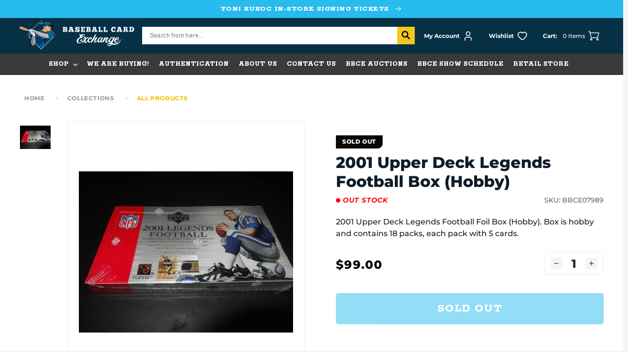

--- FILE ---
content_type: text/html; charset=utf-8
request_url: https://bbcexchange.com/products/2001-upper-deck-legends-football-box-h
body_size: 148317
content:
<!doctype html>
<html class="no-js" lang="en">
  <head>
    <meta charset="utf-8">
    <meta http-equiv="X-UA-Compatible" content="IE=edge">
    <meta name="viewport" content="width=device-width,initial-scale=1">
    <meta name="theme-color" content="">
    <link rel="canonical" href="https://bbcexchange.com/products/2001-upper-deck-legends-football-box-h">
    <link rel="preconnect" href="https://cdn.shopify.com" crossorigin>
    
<link rel="icon" type="image/png" href="//bbcexchange.com/cdn/shop/files/bce_logo_final_color2_b6a865a0-e476-460f-8241-cca82163ef3e.webp?crop=center&height=32&v=1671738542&width=32"><!--   font-family: 'Rokkitt', serif;   -->
      <link rel="preconnect" href="https://fonts.googleapis.com">
      <link rel="preconnect" href="https://fonts.gstatic.com" crossorigin>
      <link href="https://fonts.googleapis.com/css2?family=Rokkitt:wght@400;600;700;800&display=swap" rel="stylesheet"><link rel="preconnect" href="https://fonts.shopifycdn.com" crossorigin><title>
        2001 Upper Deck Legends Football Box (Hobby)
 &ndash; Baseball Card Exchange</title>

      
        <meta name="description" content="2001 Upper Deck Legends Football Foil Box (Hobby). Box is hobby and contains 18 packs, each pack with 5 cards.">
      

      

<meta property="og:site_name" content="Baseball Card Exchange">
<meta property="og:url" content="https://bbcexchange.com/products/2001-upper-deck-legends-football-box-h">
<meta property="og:title" content="2001 Upper Deck Legends Football Box (Hobby)">
<meta property="og:type" content="product">
<meta property="og:description" content="2001 Upper Deck Legends Football Foil Box (Hobby). Box is hobby and contains 18 packs, each pack with 5 cards."><meta property="og:image" content="http://bbcexchange.com/cdn/shop/products/10461a_lg.jpg?v=1670660953">
  <meta property="og:image:secure_url" content="https://bbcexchange.com/cdn/shop/products/10461a_lg.jpg?v=1670660953">
  <meta property="og:image:width" content="640">
  <meta property="og:image:height" content="480"><meta property="og:price:amount" content="99.00">
  <meta property="og:price:currency" content="USD"><meta name="twitter:site" content="@bbcexchange?lang=en"><meta name="twitter:card" content="summary_large_image">
<meta name="twitter:title" content="2001 Upper Deck Legends Football Box (Hobby)">
<meta name="twitter:description" content="2001 Upper Deck Legends Football Foil Box (Hobby). Box is hobby and contains 18 packs, each pack with 5 cards.">

  
      <script src="https://ajax.googleapis.com/ajax/libs/jquery/3.6.1/jquery.min.js"></script>
  
      <script src="//bbcexchange.com/cdn/shop/t/33/assets/global.js?v=173938282878491062371697189134" defer="defer"></script>
      <script src="//bbcexchange.com/cdn/shop/t/33/assets/swiper-bundle.min.js?v=84768859082109589201672722110" ></script>
      <script>window.performance && window.performance.mark && window.performance.mark('shopify.content_for_header.start');</script><meta id="shopify-digital-wallet" name="shopify-digital-wallet" content="/65730052310/digital_wallets/dialog">
<meta name="shopify-checkout-api-token" content="78dba2901e6c1edc628a2e54b3a9e237">
<meta id="in-context-paypal-metadata" data-shop-id="65730052310" data-venmo-supported="true" data-environment="production" data-locale="en_US" data-paypal-v4="true" data-currency="USD">
<link rel="alternate" hreflang="x-default" href="https://bbcexchange.com/products/2001-upper-deck-legends-football-box-h">
<link rel="alternate" hreflang="en-CA" href="https://bbcexchange.com/en-ca/products/2001-upper-deck-legends-football-box-h">
<link rel="alternate" hreflang="en-US" href="https://bbcexchange.com/products/2001-upper-deck-legends-football-box-h">
<link rel="alternate" type="application/json+oembed" href="https://bbcexchange.com/products/2001-upper-deck-legends-football-box-h.oembed">
<script async="async" src="/checkouts/internal/preloads.js?locale=en-US"></script>
<link rel="preconnect" href="https://shop.app" crossorigin="anonymous">
<script async="async" src="https://shop.app/checkouts/internal/preloads.js?locale=en-US&shop_id=65730052310" crossorigin="anonymous"></script>
<script id="apple-pay-shop-capabilities" type="application/json">{"shopId":65730052310,"countryCode":"US","currencyCode":"USD","merchantCapabilities":["supports3DS"],"merchantId":"gid:\/\/shopify\/Shop\/65730052310","merchantName":"Baseball Card Exchange","requiredBillingContactFields":["postalAddress","email"],"requiredShippingContactFields":["postalAddress","email"],"shippingType":"shipping","supportedNetworks":["visa","masterCard","amex","discover","elo","jcb"],"total":{"type":"pending","label":"Baseball Card Exchange","amount":"1.00"},"shopifyPaymentsEnabled":true,"supportsSubscriptions":true}</script>
<script id="shopify-features" type="application/json">{"accessToken":"78dba2901e6c1edc628a2e54b3a9e237","betas":["rich-media-storefront-analytics"],"domain":"bbcexchange.com","predictiveSearch":true,"shopId":65730052310,"locale":"en"}</script>
<script>var Shopify = Shopify || {};
Shopify.shop = "bbcexchange.myshopify.com";
Shopify.locale = "en";
Shopify.currency = {"active":"USD","rate":"1.0"};
Shopify.country = "US";
Shopify.theme = {"name":"[For Success Pages] BaseballCardExchange","id":137323151574,"schema_name":"Dawn","schema_version":"6.0.2","theme_store_id":887,"role":"main"};
Shopify.theme.handle = "null";
Shopify.theme.style = {"id":null,"handle":null};
Shopify.cdnHost = "bbcexchange.com/cdn";
Shopify.routes = Shopify.routes || {};
Shopify.routes.root = "/";</script>
<script type="module">!function(o){(o.Shopify=o.Shopify||{}).modules=!0}(window);</script>
<script>!function(o){function n(){var o=[];function n(){o.push(Array.prototype.slice.apply(arguments))}return n.q=o,n}var t=o.Shopify=o.Shopify||{};t.loadFeatures=n(),t.autoloadFeatures=n()}(window);</script>
<script>
  window.ShopifyPay = window.ShopifyPay || {};
  window.ShopifyPay.apiHost = "shop.app\/pay";
  window.ShopifyPay.redirectState = null;
</script>
<script id="shop-js-analytics" type="application/json">{"pageType":"product"}</script>
<script defer="defer" async type="module" src="//bbcexchange.com/cdn/shopifycloud/shop-js/modules/v2/client.init-shop-cart-sync_BdyHc3Nr.en.esm.js"></script>
<script defer="defer" async type="module" src="//bbcexchange.com/cdn/shopifycloud/shop-js/modules/v2/chunk.common_Daul8nwZ.esm.js"></script>
<script type="module">
  await import("//bbcexchange.com/cdn/shopifycloud/shop-js/modules/v2/client.init-shop-cart-sync_BdyHc3Nr.en.esm.js");
await import("//bbcexchange.com/cdn/shopifycloud/shop-js/modules/v2/chunk.common_Daul8nwZ.esm.js");

  window.Shopify.SignInWithShop?.initShopCartSync?.({"fedCMEnabled":true,"windoidEnabled":true});

</script>
<script defer="defer" async type="module" src="//bbcexchange.com/cdn/shopifycloud/shop-js/modules/v2/client.payment-terms_MV4M3zvL.en.esm.js"></script>
<script defer="defer" async type="module" src="//bbcexchange.com/cdn/shopifycloud/shop-js/modules/v2/chunk.common_Daul8nwZ.esm.js"></script>
<script defer="defer" async type="module" src="//bbcexchange.com/cdn/shopifycloud/shop-js/modules/v2/chunk.modal_CQq8HTM6.esm.js"></script>
<script type="module">
  await import("//bbcexchange.com/cdn/shopifycloud/shop-js/modules/v2/client.payment-terms_MV4M3zvL.en.esm.js");
await import("//bbcexchange.com/cdn/shopifycloud/shop-js/modules/v2/chunk.common_Daul8nwZ.esm.js");
await import("//bbcexchange.com/cdn/shopifycloud/shop-js/modules/v2/chunk.modal_CQq8HTM6.esm.js");

  
</script>
<script>
  window.Shopify = window.Shopify || {};
  if (!window.Shopify.featureAssets) window.Shopify.featureAssets = {};
  window.Shopify.featureAssets['shop-js'] = {"shop-cart-sync":["modules/v2/client.shop-cart-sync_QYOiDySF.en.esm.js","modules/v2/chunk.common_Daul8nwZ.esm.js"],"init-fed-cm":["modules/v2/client.init-fed-cm_DchLp9rc.en.esm.js","modules/v2/chunk.common_Daul8nwZ.esm.js"],"shop-button":["modules/v2/client.shop-button_OV7bAJc5.en.esm.js","modules/v2/chunk.common_Daul8nwZ.esm.js"],"init-windoid":["modules/v2/client.init-windoid_DwxFKQ8e.en.esm.js","modules/v2/chunk.common_Daul8nwZ.esm.js"],"shop-cash-offers":["modules/v2/client.shop-cash-offers_DWtL6Bq3.en.esm.js","modules/v2/chunk.common_Daul8nwZ.esm.js","modules/v2/chunk.modal_CQq8HTM6.esm.js"],"shop-toast-manager":["modules/v2/client.shop-toast-manager_CX9r1SjA.en.esm.js","modules/v2/chunk.common_Daul8nwZ.esm.js"],"init-shop-email-lookup-coordinator":["modules/v2/client.init-shop-email-lookup-coordinator_UhKnw74l.en.esm.js","modules/v2/chunk.common_Daul8nwZ.esm.js"],"pay-button":["modules/v2/client.pay-button_DzxNnLDY.en.esm.js","modules/v2/chunk.common_Daul8nwZ.esm.js"],"avatar":["modules/v2/client.avatar_BTnouDA3.en.esm.js"],"init-shop-cart-sync":["modules/v2/client.init-shop-cart-sync_BdyHc3Nr.en.esm.js","modules/v2/chunk.common_Daul8nwZ.esm.js"],"shop-login-button":["modules/v2/client.shop-login-button_D8B466_1.en.esm.js","modules/v2/chunk.common_Daul8nwZ.esm.js","modules/v2/chunk.modal_CQq8HTM6.esm.js"],"init-customer-accounts-sign-up":["modules/v2/client.init-customer-accounts-sign-up_C8fpPm4i.en.esm.js","modules/v2/client.shop-login-button_D8B466_1.en.esm.js","modules/v2/chunk.common_Daul8nwZ.esm.js","modules/v2/chunk.modal_CQq8HTM6.esm.js"],"init-shop-for-new-customer-accounts":["modules/v2/client.init-shop-for-new-customer-accounts_CVTO0Ztu.en.esm.js","modules/v2/client.shop-login-button_D8B466_1.en.esm.js","modules/v2/chunk.common_Daul8nwZ.esm.js","modules/v2/chunk.modal_CQq8HTM6.esm.js"],"init-customer-accounts":["modules/v2/client.init-customer-accounts_dRgKMfrE.en.esm.js","modules/v2/client.shop-login-button_D8B466_1.en.esm.js","modules/v2/chunk.common_Daul8nwZ.esm.js","modules/v2/chunk.modal_CQq8HTM6.esm.js"],"shop-follow-button":["modules/v2/client.shop-follow-button_CkZpjEct.en.esm.js","modules/v2/chunk.common_Daul8nwZ.esm.js","modules/v2/chunk.modal_CQq8HTM6.esm.js"],"lead-capture":["modules/v2/client.lead-capture_BntHBhfp.en.esm.js","modules/v2/chunk.common_Daul8nwZ.esm.js","modules/v2/chunk.modal_CQq8HTM6.esm.js"],"checkout-modal":["modules/v2/client.checkout-modal_CfxcYbTm.en.esm.js","modules/v2/chunk.common_Daul8nwZ.esm.js","modules/v2/chunk.modal_CQq8HTM6.esm.js"],"shop-login":["modules/v2/client.shop-login_Da4GZ2H6.en.esm.js","modules/v2/chunk.common_Daul8nwZ.esm.js","modules/v2/chunk.modal_CQq8HTM6.esm.js"],"payment-terms":["modules/v2/client.payment-terms_MV4M3zvL.en.esm.js","modules/v2/chunk.common_Daul8nwZ.esm.js","modules/v2/chunk.modal_CQq8HTM6.esm.js"]};
</script>
<script>(function() {
  var isLoaded = false;
  function asyncLoad() {
    if (isLoaded) return;
    isLoaded = true;
    var urls = ["https:\/\/static.klaviyo.com\/onsite\/js\/klaviyo.js?company_id=QNMSsL\u0026shop=bbcexchange.myshopify.com","https:\/\/static.klaviyo.com\/onsite\/js\/klaviyo.js?company_id=QNMSsL\u0026shop=bbcexchange.myshopify.com","https:\/\/scct-app.herokuapp.com\/get_script\/f87f33b624cf11ee83ac2622e4dfa8b7.js?shop=bbcexchange.myshopify.com","https:\/\/chimpstatic.com\/mcjs-connected\/js\/users\/039eb3a9aad9e435b2865d16b\/6e6b4785822a005960e414e50.js?shop=bbcexchange.myshopify.com","https:\/\/shy.elfsight.com\/p\/platform.js?shop=bbcexchange.myshopify.com"];
    for (var i = 0; i < urls.length; i++) {
      var s = document.createElement('script');
      s.type = 'text/javascript';
      s.async = true;
      s.src = urls[i];
      var x = document.getElementsByTagName('script')[0];
      x.parentNode.insertBefore(s, x);
    }
  };
  if(window.attachEvent) {
    window.attachEvent('onload', asyncLoad);
  } else {
    window.addEventListener('load', asyncLoad, false);
  }
})();</script>
<script id="__st">var __st={"a":65730052310,"offset":-21600,"reqid":"85c09bd5-fc22-46a7-a74f-0d0d667f72f2-1768972602","pageurl":"bbcexchange.com\/products\/2001-upper-deck-legends-football-box-h","u":"84a5604fcd2f","p":"product","rtyp":"product","rid":7949448413398};</script>
<script>window.ShopifyPaypalV4VisibilityTracking = true;</script>
<script id="captcha-bootstrap">!function(){'use strict';const t='contact',e='account',n='new_comment',o=[[t,t],['blogs',n],['comments',n],[t,'customer']],c=[[e,'customer_login'],[e,'guest_login'],[e,'recover_customer_password'],[e,'create_customer']],r=t=>t.map((([t,e])=>`form[action*='/${t}']:not([data-nocaptcha='true']) input[name='form_type'][value='${e}']`)).join(','),a=t=>()=>t?[...document.querySelectorAll(t)].map((t=>t.form)):[];function s(){const t=[...o],e=r(t);return a(e)}const i='password',u='form_key',d=['recaptcha-v3-token','g-recaptcha-response','h-captcha-response',i],f=()=>{try{return window.sessionStorage}catch{return}},m='__shopify_v',_=t=>t.elements[u];function p(t,e,n=!1){try{const o=window.sessionStorage,c=JSON.parse(o.getItem(e)),{data:r}=function(t){const{data:e,action:n}=t;return t[m]||n?{data:e,action:n}:{data:t,action:n}}(c);for(const[e,n]of Object.entries(r))t.elements[e]&&(t.elements[e].value=n);n&&o.removeItem(e)}catch(o){console.error('form repopulation failed',{error:o})}}const l='form_type',E='cptcha';function T(t){t.dataset[E]=!0}const w=window,h=w.document,L='Shopify',v='ce_forms',y='captcha';let A=!1;((t,e)=>{const n=(g='f06e6c50-85a8-45c8-87d0-21a2b65856fe',I='https://cdn.shopify.com/shopifycloud/storefront-forms-hcaptcha/ce_storefront_forms_captcha_hcaptcha.v1.5.2.iife.js',D={infoText:'Protected by hCaptcha',privacyText:'Privacy',termsText:'Terms'},(t,e,n)=>{const o=w[L][v],c=o.bindForm;if(c)return c(t,g,e,D).then(n);var r;o.q.push([[t,g,e,D],n]),r=I,A||(h.body.append(Object.assign(h.createElement('script'),{id:'captcha-provider',async:!0,src:r})),A=!0)});var g,I,D;w[L]=w[L]||{},w[L][v]=w[L][v]||{},w[L][v].q=[],w[L][y]=w[L][y]||{},w[L][y].protect=function(t,e){n(t,void 0,e),T(t)},Object.freeze(w[L][y]),function(t,e,n,w,h,L){const[v,y,A,g]=function(t,e,n){const i=e?o:[],u=t?c:[],d=[...i,...u],f=r(d),m=r(i),_=r(d.filter((([t,e])=>n.includes(e))));return[a(f),a(m),a(_),s()]}(w,h,L),I=t=>{const e=t.target;return e instanceof HTMLFormElement?e:e&&e.form},D=t=>v().includes(t);t.addEventListener('submit',(t=>{const e=I(t);if(!e)return;const n=D(e)&&!e.dataset.hcaptchaBound&&!e.dataset.recaptchaBound,o=_(e),c=g().includes(e)&&(!o||!o.value);(n||c)&&t.preventDefault(),c&&!n&&(function(t){try{if(!f())return;!function(t){const e=f();if(!e)return;const n=_(t);if(!n)return;const o=n.value;o&&e.removeItem(o)}(t);const e=Array.from(Array(32),(()=>Math.random().toString(36)[2])).join('');!function(t,e){_(t)||t.append(Object.assign(document.createElement('input'),{type:'hidden',name:u})),t.elements[u].value=e}(t,e),function(t,e){const n=f();if(!n)return;const o=[...t.querySelectorAll(`input[type='${i}']`)].map((({name:t})=>t)),c=[...d,...o],r={};for(const[a,s]of new FormData(t).entries())c.includes(a)||(r[a]=s);n.setItem(e,JSON.stringify({[m]:1,action:t.action,data:r}))}(t,e)}catch(e){console.error('failed to persist form',e)}}(e),e.submit())}));const S=(t,e)=>{t&&!t.dataset[E]&&(n(t,e.some((e=>e===t))),T(t))};for(const o of['focusin','change'])t.addEventListener(o,(t=>{const e=I(t);D(e)&&S(e,y())}));const B=e.get('form_key'),M=e.get(l),P=B&&M;t.addEventListener('DOMContentLoaded',(()=>{const t=y();if(P)for(const e of t)e.elements[l].value===M&&p(e,B);[...new Set([...A(),...v().filter((t=>'true'===t.dataset.shopifyCaptcha))])].forEach((e=>S(e,t)))}))}(h,new URLSearchParams(w.location.search),n,t,e,['guest_login'])})(!0,!0)}();</script>
<script integrity="sha256-4kQ18oKyAcykRKYeNunJcIwy7WH5gtpwJnB7kiuLZ1E=" data-source-attribution="shopify.loadfeatures" defer="defer" src="//bbcexchange.com/cdn/shopifycloud/storefront/assets/storefront/load_feature-a0a9edcb.js" crossorigin="anonymous"></script>
<script crossorigin="anonymous" defer="defer" src="//bbcexchange.com/cdn/shopifycloud/storefront/assets/shopify_pay/storefront-65b4c6d7.js?v=20250812"></script>
<script data-source-attribution="shopify.dynamic_checkout.dynamic.init">var Shopify=Shopify||{};Shopify.PaymentButton=Shopify.PaymentButton||{isStorefrontPortableWallets:!0,init:function(){window.Shopify.PaymentButton.init=function(){};var t=document.createElement("script");t.src="https://bbcexchange.com/cdn/shopifycloud/portable-wallets/latest/portable-wallets.en.js",t.type="module",document.head.appendChild(t)}};
</script>
<script data-source-attribution="shopify.dynamic_checkout.buyer_consent">
  function portableWalletsHideBuyerConsent(e){var t=document.getElementById("shopify-buyer-consent"),n=document.getElementById("shopify-subscription-policy-button");t&&n&&(t.classList.add("hidden"),t.setAttribute("aria-hidden","true"),n.removeEventListener("click",e))}function portableWalletsShowBuyerConsent(e){var t=document.getElementById("shopify-buyer-consent"),n=document.getElementById("shopify-subscription-policy-button");t&&n&&(t.classList.remove("hidden"),t.removeAttribute("aria-hidden"),n.addEventListener("click",e))}window.Shopify?.PaymentButton&&(window.Shopify.PaymentButton.hideBuyerConsent=portableWalletsHideBuyerConsent,window.Shopify.PaymentButton.showBuyerConsent=portableWalletsShowBuyerConsent);
</script>
<script data-source-attribution="shopify.dynamic_checkout.cart.bootstrap">document.addEventListener("DOMContentLoaded",(function(){function t(){return document.querySelector("shopify-accelerated-checkout-cart, shopify-accelerated-checkout")}if(t())Shopify.PaymentButton.init();else{new MutationObserver((function(e,n){t()&&(Shopify.PaymentButton.init(),n.disconnect())})).observe(document.body,{childList:!0,subtree:!0})}}));
</script>
<link id="shopify-accelerated-checkout-styles" rel="stylesheet" media="screen" href="https://bbcexchange.com/cdn/shopifycloud/portable-wallets/latest/accelerated-checkout-backwards-compat.css" crossorigin="anonymous">
<style id="shopify-accelerated-checkout-cart">
        #shopify-buyer-consent {
  margin-top: 1em;
  display: inline-block;
  width: 100%;
}

#shopify-buyer-consent.hidden {
  display: none;
}

#shopify-subscription-policy-button {
  background: none;
  border: none;
  padding: 0;
  text-decoration: underline;
  font-size: inherit;
  cursor: pointer;
}

#shopify-subscription-policy-button::before {
  box-shadow: none;
}

      </style>
<script id="sections-script" data-sections="header,footer" defer="defer" src="//bbcexchange.com/cdn/shop/t/33/compiled_assets/scripts.js?v=11484"></script>
<script>window.performance && window.performance.mark && window.performance.mark('shopify.content_for_header.end');</script>

  
      <style data-shopify>
        @font-face {
  font-family: Montserrat;
  font-weight: 500;
  font-style: normal;
  font-display: swap;
  src: url("//bbcexchange.com/cdn/fonts/montserrat/montserrat_n5.07ef3781d9c78c8b93c98419da7ad4fbeebb6635.woff2") format("woff2"),
       url("//bbcexchange.com/cdn/fonts/montserrat/montserrat_n5.adf9b4bd8b0e4f55a0b203cdd84512667e0d5e4d.woff") format("woff");
}

        @font-face {
  font-family: Montserrat;
  font-weight: 700;
  font-style: normal;
  font-display: swap;
  src: url("//bbcexchange.com/cdn/fonts/montserrat/montserrat_n7.3c434e22befd5c18a6b4afadb1e3d77c128c7939.woff2") format("woff2"),
       url("//bbcexchange.com/cdn/fonts/montserrat/montserrat_n7.5d9fa6e2cae713c8fb539a9876489d86207fe957.woff") format("woff");
}

        @font-face {
  font-family: Montserrat;
  font-weight: 500;
  font-style: italic;
  font-display: swap;
  src: url("//bbcexchange.com/cdn/fonts/montserrat/montserrat_i5.d3a783eb0cc26f2fda1e99d1dfec3ebaea1dc164.woff2") format("woff2"),
       url("//bbcexchange.com/cdn/fonts/montserrat/montserrat_i5.76d414ea3d56bb79ef992a9c62dce2e9063bc062.woff") format("woff");
}

        @font-face {
  font-family: Montserrat;
  font-weight: 700;
  font-style: italic;
  font-display: swap;
  src: url("//bbcexchange.com/cdn/fonts/montserrat/montserrat_i7.a0d4a463df4f146567d871890ffb3c80408e7732.woff2") format("woff2"),
       url("//bbcexchange.com/cdn/fonts/montserrat/montserrat_i7.f6ec9f2a0681acc6f8152c40921d2a4d2e1a2c78.woff") format("woff");
}

        @font-face {
  font-family: Montserrat;
  font-weight: 800;
  font-style: normal;
  font-display: swap;
  src: url("//bbcexchange.com/cdn/fonts/montserrat/montserrat_n8.853056e398b4dadf6838423edb7abaa02f651554.woff2") format("woff2"),
       url("//bbcexchange.com/cdn/fonts/montserrat/montserrat_n8.9201aba6104751e1b3e48577a5a739fc14862200.woff") format("woff");
}

  
        :root {
          --font-body-family: Montserrat, sans-serif;
          --font-body-style: normal;
          --font-body-weight: 500;
          --font-body-weight-bold: 800;
  
          --font-heading-family: Montserrat, sans-serif;
          --font-heading-style: normal;
          --font-heading-weight: 800;
  
          --font-second-heading-family: 'Rokkitt';
          --font-second-heading-style: normal;
          --font-second-heading-weight: 800;
  
          --font-body-scale: 1.0;
          --font-heading-scale: 1.0;
  
          --color-base-text: 8, 9, 8;
          --color-shadow: 8, 9, 8;
          --color-base-background-1: 245, 245, 245;
          --color-base-background-2: 255, 255, 255;
          --color-base-solid-button-labels: 255, 255, 255;
          --color-base-outline-button-labels: 8, 9, 8;
          --color-base-accent-1: 8, 9, 8;
          --color-base-accent-2: 51, 79, 180;
          --payment-terms-background-color: #f5f5f5;
  
          --gradient-base-background-1: #f5f5f5;
          --gradient-base-background-2: #ffffff;
          --gradient-base-accent-1: #080908;
          --gradient-base-accent-2: #334fb4;
  
          --media-padding: px;
          --media-border-opacity: 0.05;
          --media-border-width: 1px;
          --media-radius: 0px;
          --media-shadow-opacity: 0.0;
          --media-shadow-horizontal-offset: 0px;
          --media-shadow-vertical-offset: 4px;
          --media-shadow-blur-radius: 5px;
          --media-shadow-visible: 0;
  
          --page-width: 140rem;
          --page-width-margin: 0rem;
  
          --card-image-padding: 0.0rem;
          --card-corner-radius: 0.0rem;
          --card-text-alignment: left;
          --card-border-width: 0.0rem;
          --card-border-opacity: 0.1;
          --card-shadow-opacity: 0.0;
          --card-shadow-visible: 0;
          --card-shadow-horizontal-offset: 0.0rem;
          --card-shadow-vertical-offset: 0.4rem;
          --card-shadow-blur-radius: 0.5rem;
  
          --badge-corner-radius: 4.0rem;
  
          --popup-border-width: 1px;
          --popup-border-opacity: 0.1;
          --popup-corner-radius: 0px;
          --popup-shadow-opacity: 0.0;
          --popup-shadow-horizontal-offset: 0px;
          --popup-shadow-vertical-offset: 4px;
          --popup-shadow-blur-radius: 5px;
  
          --drawer-border-width: 1px;
          --drawer-border-opacity: 0.1;
          --drawer-shadow-opacity: 0.0;
          --drawer-shadow-horizontal-offset: 0px;
          --drawer-shadow-vertical-offset: 4px;
          --drawer-shadow-blur-radius: 5px;
  
          --spacing-sections-desktop: 0px;
          --spacing-sections-mobile: 0px;
  
          --grid-desktop-vertical-spacing: 24px;
          --grid-desktop-horizontal-spacing: 24px;
          --grid-mobile-vertical-spacing: 12px;
          --grid-mobile-horizontal-spacing: 12px;
  
          --text-boxes-border-opacity: 0.1;
          --text-boxes-border-width: 0px;
          --text-boxes-radius: 0px;
          --text-boxes-shadow-opacity: 0.0;
          --text-boxes-shadow-visible: 0;
          --text-boxes-shadow-horizontal-offset: 0px;
          --text-boxes-shadow-vertical-offset: 4px;
          --text-boxes-shadow-blur-radius: 5px;
  
          --buttons-radius: 0px;
          --buttons-radius-outset: 0px;
          --buttons-border-width: 1px;
          --buttons-border-opacity: 1.0;
          --buttons-shadow-opacity: 0.0;
          --buttons-shadow-visible: 0;
          --buttons-shadow-horizontal-offset: 0px;
          --buttons-shadow-vertical-offset: 4px;
          --buttons-shadow-blur-radius: 5px;
          --buttons-border-offset: 0px;
  
          --inputs-radius: 0px;
          --inputs-border-width: 1px;
          --inputs-border-opacity: 0.55;
          --inputs-shadow-opacity: 0.0;
          --inputs-shadow-horizontal-offset: 0px;
          --inputs-margin-offset: 0px;
          --inputs-shadow-vertical-offset: 4px;
          --inputs-shadow-blur-radius: 5px;
          --inputs-radius-outset: 0px;
  
          --variant-pills-radius: 40px;
          --variant-pills-border-width: 1px;
          --variant-pills-border-opacity: 0.55;
          --variant-pills-shadow-opacity: 0.0;
          --variant-pills-shadow-horizontal-offset: 0px;
          --variant-pills-shadow-vertical-offset: 4px;
          --variant-pills-shadow-blur-radius: 5px;
  
          --color-type-1: #27BCED;
          --color-type-2: #F3C71D;
          --color-type-3: #007298;
          --color-type-4: #080908;
          --color-type-5: #053045;
          --color-type-6: #3A3A3A;
          --color-type-7: #7AC11F;
        }
  
        *,
        *::before,
        *::after {
          box-sizing: inherit;
        }
  
        html {
          box-sizing: border-box;
          font-size: calc(var(--font-body-scale) * 62.5%);
          height: 100%;
        }
  
        body {
          display: grid;
          grid-template-rows: auto auto 1fr auto;
          grid-template-columns: 100%;
          min-height: 100%;
          margin: 0;
          font-size: 1.4rem;
          letter-spacing: normal;
          line-height: calc(1 + 0.8 / var(--font-body-scale));
          font-family: var(--font-body-family);
          font-style: var(--font-body-style);
          font-weight: var(--font-body-weight);
        }
  
        @media screen and (min-width: 750px) {
          body {
            font-size: 1.6rem;
          }
        }
      </style>
  
      <link href="//bbcexchange.com/cdn/shop/t/33/assets/base.css?v=128287830917653679441673266230" rel="stylesheet" type="text/css" media="all" />
      <link href="//bbcexchange.com/cdn/shop/t/33/assets/swiper-bundle.min.css?v=88543545378840270411672722110" rel="stylesheet" type="text/css" media="all" />
<link rel="preload" as="font" href="//bbcexchange.com/cdn/fonts/montserrat/montserrat_n5.07ef3781d9c78c8b93c98419da7ad4fbeebb6635.woff2" type="font/woff2" crossorigin><link rel="preload" as="font" href="//bbcexchange.com/cdn/fonts/montserrat/montserrat_n8.853056e398b4dadf6838423edb7abaa02f651554.woff2" type="font/woff2" crossorigin><link rel="stylesheet" href="//bbcexchange.com/cdn/shop/t/33/assets/component-predictive-search.css?v=165644661289088488651672722110" media="print" onload="this.media='all'"><script>document.documentElement.className = document.documentElement.className.replace('no-js', 'js');
      if (Shopify.designMode) {
        document.documentElement.classList.add('shopify-design-mode');
      }
      </script>
      <!-- Algolia head -->
        <script src="//bbcexchange.com/cdn/shop/t/33/assets/algolia_config.js?v=153513448975435628891698811120" type="text/javascript"></script>
  
      <script type="text/template" id="template_algolia_money_format">${{amount}}
</script>
      <script type="text/template" id="template_algolia_current_collection_id">{
    "currentCollectionID": 
}
</script>
      <script type="text/template" id="template_algolia_autocomplete"><div class="
  aa-columns-container

  [[# with.articles ]] aa-with-articles [[/ with.articles ]]
  [[^ with.articles ]] aa-without-articles [[/ with.articles ]]

  [[# with.collections ]] aa-with-collections [[/ with.collections ]]
  [[^ with.collections ]] aa-without-collections [[/ with.collections ]]

  [[# with.footer ]] aa-with-footer [[/ with.footer ]]
  [[^ with.footer ]] aa-without-footer [[/ with.footer ]]

  [[# with.poweredBy ]] aa-with-powered-by [[/ with.poweredBy ]]
  [[^ with.poweredBy ]] aa-without-powered-by [[/ with.poweredBy ]]

  [[# with.products ]] aa-with-products [[/ with.products ]]
  [[^ with.products ]] aa-without-products [[/ with.products ]]

  [[# with.pages ]] aa-with-pages [[/ with.pages ]]
  [[^ with.pages ]] aa-without-pages [[/ with.pages ]]
">
  <div class="aa-dataset-products aa-right-column"></div>

  <div class="aa-left-column">
    <div class="aa-collections">
      <div class="aa-collections-header">
        Collections
      </div>
      <div class="aa-dataset-collections"></div>
    </div>

    <div class="aa-articles">
      <div class="aa-articles-header">
        Blog posts
      </div>
      <div class="aa-dataset-articles"></div>
    </div>

    <div class="aa-pages">
      <div class="aa-pages-header">
        Pages
      </div>
      <div class="aa-dataset-pages"></div>
    </div>

    <div class="aa-powered-by">
      <a
        class="aa-powered-by-logo"
        href="https://www.algolia.com/search-solutions/shopify/?utm_source=shopify&utm_medium=link&utm_campaign=autocomplete-[[ storeName ]]"
      ></a>
    </div>
  </div>
</div>
</script>
      <script type="text/template" id="template_algolia_autocomplete.css">.algolia-autocomplete {
  box-sizing: border-box;

  background: white;
  border: 1px solid #CCC;
  border-top: 2px solid [[ colors.main ]];

  z-index: 10000 !important;

  color: black;

  text-align: left;
}

.aa-dropdown-menu .aa-highlight {
  color: black;
  font-weight: bold;
}

.aa-dropdown-menu .aa-cursor {
  cursor: pointer;
  background: #f8f8f8;
}

/* Resets */
.aa-dropdown-menu div,
.aa-dropdown-menu p,
.aa-dropdown-menu span,
.aa-dropdown-menu a {
  box-sizing: border-box;

  margin: 0;
  padding: 0;

  line-height: 1;
  font-size: initial;
}

/* Links */
.aa-dropdown-menu a,
.aa-dropdown-menu a:hover,
.aa-dropdown-menu a:focus,
.aa-dropdown-menu a:active {
  font-weight: initial;
  font-style: initial;
  text-decoration: initial;

  color: [[ colors.main ]];
}

.aa-dropdown-menu a:hover,
.aa-dropdown-menu a:focus,
.aa-dropdown-menu a:active {
  text-decoration: underline;
}

/* Column layout */
.aa-dropdown-menu .aa-left-column {
  position: relative;
  padding: 24px 24px 0 24px;
}

.aa-dropdown-menu-size-xs .aa-left-column,
.aa-dropdown-menu-size-sm .aa-left-column {
  padding: 0 12px 32px;
}

.aa-dropdown-menu .aa-with-powered-by .aa-left-column {
  padding-bottom: 48px;
}

.aa-dropdown-menu-size-xs .aa-without-powered-by .aa-left-column,
.aa-dropdown-menu-size-sm .aa-without-powered-by .aa-left-column {
  padding-bottom: 0;
}

.aa-dropdown-menu .aa-right-column {
  position: relative;
  padding: 24px;
}

.aa-dropdown-menu-size-xs .aa-right-column,
.aa-dropdown-menu-size-sm .aa-right-column {
  padding: 24px 12px 34px 12px;
}

.aa-dropdown-menu-size-md .aa-without-footer .aa-right-column,
.aa-dropdown-menu-size-lg .aa-without-footer .aa-right-column {
  padding-bottom: 0;
}

.aa-dropdown-menu-size-xs .aa-without-footer .aa-right-column,
.aa-dropdown-menu-size-sm .aa-without-footer .aa-right-column {
  padding-bottom: 0;
  margin-bottom: 8px;
}

.aa-dropdown-menu-size-lg .aa-columns-container {
  direction: rtl;
  width: 100%;
  display: table;
  table-layout: fixed;
}

.aa-dropdown-menu-size-lg .aa-left-column,
.aa-dropdown-menu-size-lg .aa-right-column {
  display: table-cell;
  direction: ltr;
  vertical-align: top;
}

.aa-dropdown-menu-size-lg .aa-left-column {
  width: 30%;
}

.aa-dropdown-menu-size-lg .aa-without-articles.aa-without-collections .aa-left-column {
  display: none;
}

.aa-dropdown-menu-size-lg .aa-without-products .aa-left-column {
  width: 100%;
}

.aa-dropdown-menu-size-lg .aa-right-column {
  width: 70%;
  border-left: 1px solid #ebebeb;

  padding-bottom: 64px;
}

.aa-dropdown-menu-size-lg .aa-without-articles.aa-without-collections .aa-right-column {
  width: 100%;
  border-left: none;
}

.aa-dropdown-menu-size-lg .aa-without-products .aa-right-column {
  display: none;
}

/* Products group */
.aa-dropdown-menu .aa-dataset-products .aa-suggestions:after {
  content: '';
  display: block;
  clear: both;
}

.aa-dropdown-menu .aa-without-products .aa-dataset-products {
  display: none;
}

.aa-dropdown-menu .aa-products-empty {
  margin-bottom: 16px;
}

.aa-dropdown-menu .aa-products-empty .aa-no-result {
  color: [[ colors.secondary ]];
}

.aa-dropdown-menu .aa-products-empty .aa-see-all {
  margin-top: 8px;
}

/* Product */
.aa-dropdown-menu .aa-dataset-products .aa-suggestion {
  float: left;

  width: 50%;

  margin-bottom: 16px;
  margin-top: -4px; /* -$v_padding */
}

.aa-dropdown-menu-size-xs .aa-dataset-products .aa-suggestion,
.aa-dropdown-menu-size-sm .aa-dataset-products .aa-suggestion {
  width: 100%;
}

.aa-dropdown-menu .aa-product {
  position: relative;
  min-height: 56px; /* $img_size + 2 * $v_padding */

  padding: 4px 16px; /* $v_padding, $h_padding */
}

.aa-dropdown-menu .aa-product-picture {
  position: absolute;

  width: 48px; /* $img_size */
  height: 48px; /* $img_size */

  top: 4px; /* $v_padding */
  left: 16px; /* $h_padding */

  background-position: center center;
  background-size: contain;
  background-repeat: no-repeat;
  display: block;
}

.aa-dropdown-menu .aa-product-text {
  margin-left: 64px; /* $img_size + $h_padding */
}

.aa-dropdown-menu-size-xs .aa-product {
  padding: 4px;
}

.aa-dropdown-menu-size-xs .aa-product-picture {
  display: none;
}

.aa-dropdown-menu-size-xs .aa-product-text {
  margin: 0;
}

.aa-dropdown-menu .aa-product-info {
  font-size: 0.85em;
  color: [[ colors.secondary ]];
}

.aa-dropdown-menu .aa-product-info .aa-highlight {
  font-size: 1em;
}

.aa-dropdown-menu .aa-product-price {
  color: [[ colors.main ]];
}

.aa-dropdown-menu .aa-product-title,
.aa-dropdown-menu .aa-product-info {
  width: 100%;

  margin-top: -0.4em;

  white-space: nowrap;
  overflow: hidden;
  text-overflow: ellipsis;

  line-height: 1.5;
}

/* Collections, Articles & Pages */
.aa-dropdown-menu .aa-without-collections .aa-collections {
  display: none;
}

.aa-dropdown-menu .aa-without-articles .aa-articles {
  display: none;
}

.aa-dropdown-menu .aa-without-pages .aa-pages {
  display: none;
}

.aa-dropdown-menu .aa-collections,
.aa-dropdown-menu .aa-articles,
.aa-dropdown-menu .aa-pages {
  margin-bottom: 24px;
}

.aa-dropdown-menu .aa-collections-empty .aa-no-result,
.aa-dropdown-menu .aa-articles-empty .aa-no-result,
.aa-dropdown-menu .aa-pages-empty .aa-no-result {
  opacity: 0.7;
}

.aa-dropdown-menu .aa-collections-header,
.aa-dropdown-menu .aa-articles-header,
.aa-dropdown-menu .aa-pages-header {
  margin-bottom: 8px;

  text-transform: uppercase;
  font-weight: bold;
  font-size: 0.8em;

  color: [[ colors.secondary ]];
}

.aa-dropdown-menu .aa-collection,
.aa-dropdown-menu .aa-article,
.aa-dropdown-menu .aa-page {
  padding: 4px;
}

/* Footer */
.aa-dropdown-menu .aa-footer {
  display: block;
  width: 100%;
  position: absolute;
  left: 0;
  bottom: 0;
  padding: 0 40px;
  color: rgb(21, 142, 194);

}

.aa-dropdown-menu-size-sm .aa-footer {
  padding: 0 28px;
  margin-bottom: 24px;
}

.aa-dropdown-menu-size-xs .aa-footer {
  padding: 0 16px;
  margin-bottom: 24px;
}

.aa-dropdown-menu-size-lg .aa-footer {
  padding: 16px 48px;
  background-color: #f8f8f8;
}

/* Powered By */

.aa-dropdown-menu .aa-without-powered-by .aa-powered-by {
  display: none;
}

.aa-dropdown-menu .aa-powered-by {
  width: 100%;

  position: absolute;
  left: 0;
  bottom: 16px;

  text-align: center;
  font-size: 0.8em;
  color: [[ colors.secondary ]];
}

.aa-dropdown-menu .aa-powered-by-logo {
  display: inline-block;

  width: 142px;
  height: 24px;

  margin-bottom: -6px;

  background-position: center center;
  background-size: contain;
  background-repeat: no-repeat;
  background-image: url([data-uri]);
}
</script>
      <script type="text/template" id="template_algolia_autocomplete_pages_empty"><div class="aa-pages-empty">
  <div class="aa-no-result">
    [[ translations.noPageFound ]]
  </div>
</div>
</script>
      <script type="text/template" id="template_algolia_autocomplete_page"><div class="aa-page">
  <div class="aa-picture" style="background-image: url('[[# helpers.iconImage ]][[/ helpers.iconImage ]]')"></div>
  <div class="aa-text">
    <span class="aa-title">[[& _highlightResult.title.value ]]</span>
  </div>
</div>
</script>
      <script type="text/template" id="template_algolia_autocomplete_collection"><div class="aa-collection">
  <div class="aa-picture" style="background-image: url('[[# helpers.iconImage ]][[/ helpers.iconImage ]]')"></div>
  <div class="aa-text">
    <span class="aa-title">[[& _highlightResult.title.value ]]</span>
  </div>
</div>
</script>
      <script type="text/template" id="template_algolia_autocomplete_collections_empty"><div class="aa-collections-empty">
  <div class="aa-no-result">
    [[ translations.noCollectionFound ]]
  </div>
</div>
</script>
      <script type="text/template" id="template_algolia_autocomplete_article"><div class="aa-article">
  <div class="aa-text">
    <span class="aa-title">[[& _highlightResult.title.value ]]</span>
  </div>
</div>
</script>
      <script type="text/template" id="template_algolia_autocomplete_articles_empty"><div class="aa-articles-empty">
  <div class="aa-no-result">
    No article found
  </div>
</div>
</script>
      <script type="text/template" id="template_algolia_autocomplete_product"><div data-algolia-index="[[ _index ]]" data-algolia-position="[[ _position ]]" data-algolia-queryid="[[ queryID ]]" data-algolia-objectid="[[ objectID ]]" class="aa-product">
  <div class="aa-product-picture" style="background-image: url('[[# helpers.thumbImage ]][[/ helpers.thumbImage ]]')"></div>
  <div class="aa-product-text">
    <p class="aa-product-title">
      [[# helpers.fullHTMLTitle ]][[/ helpers.fullHTMLTitle ]]
    </p>
    <p class="aa-product-info">
      [[# product_type ]]
        [[& _highlightResult.product_type.value ]]
      [[/ product_type ]]
      [[# vendor ]]
        [[# helpers.by ]] [[& _highlightResult.vendor.value ]] [[/ helpers.by ]]
      [[/ vendor ]]
    </p>
    <p class="aa-product-price">
      [[# helpers.autocompletePrice ]][[/ helpers.autocompletePrice ]]
    </p>
  </div>
</div>
</script>
      <script type="text/template" id="template_algolia_autocomplete_products_empty"><div class="aa-products-empty">
  <p class="aa-no-result">
    [[# helpers.no_result_for ]] "[[ query ]]" [[/ helpers.no_result_for]]
  </p>

  <p class="aa-see-all">
    <a href="/search?q=">
      [[ translations.allProducts ]]
    </a>
  </p>
</div>
</script>
      <script type="text/template" id="template_algolia_autocomplete_footer"><div class="aa-footer">
    <a class="aa-footer-link" href="/search?q=[[ query ]]">
    [[ translations.allProducts ]]
    [[ translations.matching ]]
    <span class="aa-query">
      "[[ query ]]"
    </span>
    (<span class="aa-nbhits">[[# helpers.formatNumber ]][[ nbHits ]][[/ helpers.formatNumber ]]</span>)
  </a>
</div>
</script>
      <script type="text/template" id="template_algolia_instant_search"><div class="ais-page ">  
  <div class="ais-facets-button">
    Show filters
  </div>
  <div class="ais-facets">
    <h1 class="ais-h2">[[ translations.searchTitle ]]</h1>
    <div class="ais-input">
      <div class="ais-search-box-container"></div>
      <div class="ais-input-button">
        <div class="ais-clear-input-icon"></div>
      </div>
    </div>
    <div class="ais-clear-refinements-container"></div>
    <div class="ais-current-refined-values-container"></div>
    [[# facets ]]
      <div class="ais-facet-dropdown-wrapper ais-facet-[[ type ]] ais-facet-[[ escapedName ]]">
        <input class="ais-dropdown-checkbox" type="checkbox" id="[[ escapedName ]]" name="dropdown" checked>        
        <label for="[[ escapedName ]]" class="ais-range-slider--header ais-facet--header ais-header">[[ title ]]</label>
        <div class="ais-facet-[[ escapedName ]]-container ais-facet-dropdown-container"></div>
      </div>
    [[/ facets ]]
  </div>
  <div class="ais-block">
    <div class="ais-search-header">
      <div class="ais-stats-container"></div>
      <div class="ais-change-display">
        <span class="ais-change-display-block ais-change-display-selected"><i class="fa fa-th-large"></i></span>
        <span class="ais-change-display-list"><i class="fa fa-th-list"></i></span>
      </div>
      <div class="ais-sort">
        [[# multipleSortOrders ]]
        [[ translations.sortBy ]] <span class="ais-sort-orders-container"></span>
        [[/ multipleSortOrders ]]

        [[^ multipleSortOrders ]]
        [[ translations.sortBy ]] [[ translations.relevance ]]
        [[/ multipleSortOrders ]]
      </div>
    </div>
    <div class="ais-hits-container ais-results-as-block"></div>
  </div>
  <div class="ais-pagination-container"></div>
</div>
</script>
      <script type="text/template" id="template_algolia_instant_search.css">/* Page */
.ais-page {
  max-width: 1430px;
  margin: 30px auto 10px;
  padding: 0 15px;
}

.ais-page .aa-highlight {
  color: black;
  font-weight: bold;
}

/* Resets */
/*.ais-page div,
.ais-page p,
.ais-page span,
.ais-page a,
.ais-page ul,
.ais-page li,
.ais-page input {
  box-sizing: border-box;
  margin: 0;
  padding: 0;
  line-height: 1;
  font-size: initial;
}*/

/* font */
.ais-h2 {
  font-size: 24px;
  text-align: center;
}

.ais-page ol,
.ais-page ul {
  list-style: none;
}

.ais-page input {
  padding-left: 24px !important;
}

/* Links */
.ais-page .ais-link,
.ais-page a,
.ais-page a:hover,
.ais-page a:focus,
.ais-page a:active {
  font-weight: initial;
  font-style: initial;
  text-decoration: initial;

  color: [[ colors.main ]];

  cursor: pointer;
}

.ais-page a:hover,
.ais-page a:focus,
.ais-page a:active,
.ais-page .ais-link:hover {
  text-decoration: underline;
}

/* Columns */
.ais-page .ais-facets {
  width: 25%;
  float: left;
  padding-right: 8px;
  position: relative;
}

.ais-page .ais-block {
  width: 75%;
  float: right;
  padding-left: 8px;
}

.ais-results-size-xs .ais-page .ais-facets,
.ais-results-size-xs .ais-page .ais-block,
.ais-results-size-sm .ais-page .ais-facets,
.ais-results-size-sm .ais-page .ais-block {
  width: 100%;
  padding-left: 0px;
}

.ais-page .ais-Pagination-list {
  clear: both;
}

/* Refine button */
.ais-page .ais-facets-button {
  display: none;

  margin: 16px 0;
  padding: 8px;

  border: 1px solid #e0e0e0;
  text-align: center;

  cursor: pointer;
}

.ais-results-size-xs .ais-page .ais-facets-button,
.ais-results-size-sm .ais-page .ais-facets-button {
  display: block;
}

.ais-results-size-xs .ais-page .ais-facets,
.ais-results-size-sm .ais-page .ais-facets {
  display: none;
}

.ais-results-size-xs .ais-page .ais-facets__shown,
.ais-results-size-sm .ais-page .ais-facets__shown {
  display: block;
}

/* Facets */
.ais-page .ais-facet {
  border-width: 0 1px 1px;

  margin-bottom: 16px;
  padding: 8px;

  color: #636363;
}

.ais-page .ais-facet a,
.ais-page .ais-facet a:hover,
.ais-page .ais-facet a:focus,
.ais-page .ais-facet a:active {
  color: #666;
}

.ais-page .ais-facet--header {
  border-width: 1px 1px 0;

  padding: 6px 8px;

  background: #f4f4f4;

  font-size: 0.95em;
  color: #757575;
  text-transform: uppercase;
  display: block;
}

.ais-page .ais-facet--body {
  padding: 8px;
}

.ais-page .ais-facet--item {
  position: relative;
  width: 100%;

  padding: 6px 50px 6px 0;

  cursor: pointer;
}

.ais-page .ais-facet--label {
  display: inline-block;
  margin-top: -0.15em;
  margin-bottom: -0.15em;

  width: 100%;

  white-space: nowrap;
  overflow: hidden;
  text-overflow: ellipsis;

  cursor: pointer;

  line-height: 1.3;
}

.ais-page .ais-facet--count {
  [[#distinct]]
    display: none;
  [[/distinct]]

  position: absolute;

  top: 6px;
  right: 0px;

  color: [[ colors.secondary ]];
}

.ais-page .ais-RefinementList-item--selected {
  font-weight: bold;
}

.ais-page .ais-RefinementList-item--selected,
.ais-page .ais-facet--item:hover {
  margin-left: -8px;
  padding-left: 4px;
  padding-right: 42px;

  border-left: 4px solid [[ colors.main ]];
}

.ais-page .ais-RefinementList-item--selected .ais-facet--count,
.ais-page .ais-facet--item:hover .ais-facet--count {
  right: -8px;
}

.ais-page .ais-CurrentRefinements {
  position: relative;
}

.ais-page .ais-CurrentRefinements--header {
  padding-right: 72px;
}

.ais-page .ais-clear-refinements-container {
  position: absolute;
  right: 11px;
  top: 1px;
}

.ais-page .ais-ClearRefinements-button {
  border: 0;
  background: 0;
  color: #666;
}

.ais-page .ais-ClearRefinements-button:hover {
  text-decoration: underline;
}

.ais-page .ais-CurrentRefinements-label {
  display: table;

  width: 100%;
  margin: 4px 0;

  border: 1px solid #e0e0e0;

  cursor: pointer;
}

.ais-page .ais-CurrentRefinements-label:before {
  content: '\2a2f';
  display: table-cell;
  vertical-align: middle;

  width: 0;
  padding: 4px 6px;

  background: #e0e0e0;
}

.ais-page .ais-CurrentRefinements-label div {
  display: inline;
}

.ais-page .ais-CurrentRefinements-label > div {
  display: table-cell;
  vertical-align: middle;

  margin-top: -0.15em;
  margin-bottom: -0.15em;
  padding: 4px 6px;

  background: #f4f4f4;

  width: 100%;
  max-width: 1px;

  white-space: nowrap;
  overflow: hidden;
  text-overflow: ellipsis;

  line-height: 1.3;
}

.ais-page .ais-CurrentRefinements-label:hover {
  text-decoration: none;
}

.ais-page .ais-CurrentRefinements-label:hover > div {
  text-decoration: line-through;
}

.ais-page .ais-CurrentRefinements-label {
  font-weight: bold;
}

.ais-RangeSlider .rheostat-tooltip {
  display: none;
  background: transparent;
  position: absolute;
  font-size: 0.8em;
  transform: translate(-50%, -100%);
  left: 50%;
  line-height: 1.5em;
  text-align: center;
}

.ais-page .ais-current-refined-values--link {
  display: table;
  width: 100%;
  margin: 4px 0;
  border: 1px solid #e0e0e0;
  cursor: pointer;
}

.ais-page .ais-current-refined-values--link:hover {
  text-decoration: none;
}

.ais-page .ais-current-refined-values--link:before {
  content: '\2a2f';
  display: table-cell;
  vertical-align: middle;
  width: 0;
  padding: 4px 6px;
  background: #e0e0e0;
}

.ais-page .ais-current-refined-values--link div {
  display: inline;
}

.ais-page .ais-current-refined-values--link > div {
  display: table-cell;
  vertical-align: middle;
  margin-top: -0.15em;
  margin-bottom: -0.15em;
  padding: 4px 6px;
  background: #f4f4f4;
  width: 100%;
  max-width: 1px;
  white-space: nowrap;
  overflow: hidden;
  text-overflow: ellipsis;
  line-height: 1.3;
}

.ais-page .ais-current-refined-values--link:hover > div {
  text-decoration: line-through;
}

.ais-page .ais-current-refined-values--label {
  font-weight: bold;
}

.ais-RangeSlider .rheostat-handle:hover .rheostat-tooltip {
  display: block;
}

.ais-RangeSlider .rheostat-handle {
  background: #fff;
  border-radius: 50%;
  cursor: grab;
  height: 20px;
  outline: none;
  transform: translate(-50%, calc(-50% + -3px));
  border: 1px solid #ccc;
  width: 20px;
  z-index: 1;
}

.ais-RangeSlider .rheostat-value {
  padding-top: 15px;
  font-size: 0.8em;
  transform: translateX(-50%);
  position: absolute;
}

.ais-RangeSlider .rheostat-horizontal {
  cursor: pointer;
  margin: 16px 16px 24px;
}

.ais-RangeSlider .rheostat-background {
  background-color: rgba(65, 66, 71, 0.08);
  border: 1px solid #ddd;
  height: 6px;
}

.ais-RangeSlider .rheostat-progress {
  background-color: [[ colors.main ]];
  cursor: pointer;
  height: 4px;
  top: 1px;
  position: absolute;
}

.ais-RangeSlider .rheostat-marker-horizontal {
  background: #ddd;
  width: 1px;
  height: 5px;
  pointer-events: none;
}

.ais-RangeSlider .rheostat-marker-large {
  background: #ddd;
  width: 2px;
  height: 12px;
}

/* Search box */

.ais-page .ais-input {
  display: table;
  width: 100%;

  border: 1px solid #b0b0b0;
  margin: 4rem auto 4.5rem;
  max-width: 47.8rem;
}

.ais-SearchBox {
  position: relative;
  height: 40px;
}

.ais-SearchBox-form {
  margin-top: 8px;
}

.ais-SearchBox-submit {
  display: block;
  position: absolute;
  top: 6px;
  right: 0;
  border: none;
  background-color: transparent;
}

.ais-SearchBox-submitIcon {
  background-color: transparent;
  fill: #7b7b7b;
  width: 16px;
  height: 16px;
}

.ais-page .ais-input--label {
  display: table-cell;
  vertical-align: middle;

  width: 0;

  padding: 8px;
  padding-right: 24px;

  white-space: nowrap;
  color: white;
  background: [[ colors.main ]];
}

.ais-results-size-xs .ais-page .ais-input--label {
  display: none;
}

.ais-page .ais-search-box-container {
  display: table-cell;
  width: 100%;
  vertical-align: middle;
}

.ais-page .ais-SearchBox-input {
  width: 100%;
  padding: 8px 16px 8px 4px;

  border: none;
}

.ais-page .ais-SearchBox-input::-ms-clear {
  display: none;
  width: 0;
  height: 0;
}

.ais-page .ais-SearchBox-input,
.ais-page .ais-SearchBox-input:focus {
  outline: 0;
  box-shadow: none;

  height: 32px;
  padding: 0 38px;
}

/* Facet */
.ais-facet-dropdown-wrapper .ais-dropdown-checkbox,
.ais-dropdown-checkbox:checked ~ .ais-facet-dropdown-container {
  display: none;
}

.ais-dropdown-checkbox:not(:checked) ~ .ais-facet-dropdown-container {
  display: block;
}

.ais-facets .ais-facet-dropdown-wrapper {
  margin-top: 20px
}

.ais-facets .ais-facet-dropdown-wrapper:first-child {
  margin-top: 0;
}

.ais-page .ais-input-button {
  display: table-cell;
  vertical-align: middle;

  width: 0;
  padding: 4px 8px;
}

.ais-page .ais-clear-input-icon,
.ais-page .ais-algolia-icon {
  background-size: contain;
  background-position: center center;
  background-repeat: no-repeat;

  cursor: pointer;
}

.ais-page .ais-clear-input-icon {
  display: none;

  width: 16px;
  height: 16px;

  background-image: url('[data-uri]');
}

.ais-page .ais-algolia-icon {
  width: 24px;
  height: 24px;

  background-image: url([data-uri]);
}

/* Search header */
.ais-page .ais-search-header {
  padding: 0 0.9em 0.4em 0.9em;

  background-color: transparent;
  color: [[ colors.secondary ]];

  font-size: 0.85em;
  margin-top: 20px;
}

.ais-page .ais-search-header:after {
  content: '';
  clear: both;
  display: block;
}

.ais-page .ais-search-header * {
  font-size: inherit;
  line-height: 3;
}

/* Stats */
.ais-page .ais-Stats {
  float: left;
}

.ais-page .ais-stats--nb-results {
  font-weight: bold;
}

.ais-results-size-xs .ais-page .ais-Stats {
  float: none;
}

/* Display mode */
.ais-page .ais-change-display {
  float: right;

  margin-left: 10px;

  cursor: pointer;
}

.ais-page .ais-change-display-block:hover,
.ais-page .ais-change-display-list:hover,
.ais-page .ais-change-display-selected {
  color: [[ colors.main ]];
}

/* Sort orders */
.ais-page .ais-sort {
  float: right;
}

.ais-results-size-xs .ais-page .ais-sort {
  float: none;
}

.ais-page .ais-SortBy {
  display: inline-block;
}

.ais-page .ais-SortBy-select {
  height: 1.6em;
  padding: 0px 30px 0px 5px;
  margin-top: -0.1em;
  border: none;
}

/* Hits */
.ais-page .ais-Hits:after {
  content: '';
  clear: both;
  display: block;
}

.ais-page .ais-hit-empty {
  margin-top: 60px;
  text-align: center;
}

.ais-page .ais-highlight {
  position: relative;
  z-index: 1;

  font-weight: bold;
}

.ais-page .ais-highlight:before {
  content: '';
  position: absolute;

  z-index: -1;

  width: 100%;
  height: 100%;

  background: [[ colors.main ]];
  opacity: 0.1;
}

.ais-page .ais-hit {
  position: relative;
  float: left;
  margin: 8px 0 16px 0;
  cursor: pointer;
}

.ais-page .ais-hit:hover {
  border-color: [[ colors.main ]];
}

.ais-page .ais-hit--details > * {
  width: 100%;

  margin-top: -0.15em;
  margin-bottom: -0.15em;

  white-space: nowrap;
  overflow: hidden;
  text-overflow: ellipsis;

  line-height: 1.3;
}

.ais-page .ais-hit--title {
  text-align: left;
  color: [[ colors.main ]];
}

.ais-page .ais-hit--subtitle {
  font-size: 0.9em;
  text-align: left;
  color: [[ colors.secondary ]];
}

.ais-page .ais-hit--subtitle * {
  font-size: inherit;
}

.ais-page .ais-hit--price {
  margin: 10px 0;
  text-align: left;
  color: [[ colors.main ]];
}

.ais-page .ais-hit--price-striked {
  text-decoration: line-through;
  color: [[ colors.secondary ]];
}

.ais-page .ais-hit--price-striked span {
  color: [[ colors.main ]];
}

.ais-page .ais-hit--price-discount {
  color: [[ colors.secondary ]];
}

.ais-page .ais-hit--cart-button {
  display: inline-block;

  width: auto;
  padding: 8px 16px;
  margin-top: 8px;

  color: [[ colors.secondary ]];
  background: #e0e0e0;

  font-size: 0.9em;
  text-transform: uppercase;
}

.ais-page .ais-hit--cart-button:not(.ais-hit--cart-button__disabled):hover {
  background-color: [[ colors.main ]];
  color: white;
  text-decoration: none;
}

.ais-page .ais-hit--cart-button__disabled {
  background: #ccc;
}

.ais-page .ais-results-as-list .ais-hit {
  padding: 30px 25px; /* $v_padding $h_padding */
  width: 100%;
  min-height: 170px; /* $img_size + 2 * $v_padding */
}

.ais-page .ais-results-as-list .ais-hit--picture {
  position: absolute;
  top: 30px; /* $v_padding */
  left: 25px; /* $h_padding */
  width: 110px; /* $img_size */
  height: 110px; /* $img_size */
  background-position: center center;
  background-size: contain;
  background-repeat: no-repeat;
}

.ais-page .ais-results-as-list .ais-hit--details {
  margin-left: 160px; /* $img_size + 2 * $h_padding */
}

.ais-page .ais-results-as-block .ais-hit {
  padding: 30px 25px; /* $v_padding $h_padding */

  text-align: center;
}

@media (max-width: 576px) {
  .ais-page .ais-results-as-block .ais-hit {
    padding: 30px 0;
  }
}

.ais-results-size-xs .ais-page .ais-results-as-block .ais-hit {
  width: 98%;
  margin-left: 2%;
}

.ais-results-size-sm .ais-page .ais-results-as-block .ais-hit,
.ais-results-size-md .ais-page .ais-results-as-block .ais-hit {
  width: 47.5%;
  margin-left: 5%;
}

.ais-results-size-sm
  .ais-page
  .ais-results-as-block
  .ais-Hits-item:nth-of-type(2n + 1)
  .ais-hit,
.ais-results-size-md
  .ais-page
  .ais-results-as-block
  .ais-Hits-item:nth-of-type(2n + 1)
  .ais-hit {
  margin-left: -26px;
}

.ais-results-size-lg .ais-page .ais-results-as-block .ais-hit {
  width: 30%;
  margin-left: 5%;
}

.ais-results-size-lg
  .ais-page
  .ais-results-as-block
  .ais-Hits-item:nth-of-type(3n + 1)
  .ais-hit {
  margin-left: 0;
}

.ais-page .ais-results-as-block .ais-hit--picture {
  position: absolute;
  top: 10px; /* $v_padding */
  left: 45%; /* $h_padding */
  margin-left: -55px; /* -$img_size / 2 */
  width: 145px; /* $img_size */
  height: 145px; /* $img_size */

  background-position: center center;
  background-size: contain;
  background-repeat: no-repeat;
  display: block;
}

.ais-page .ais-results-as-block .ais-hit--details {
  margin-top: 140px; /* $img_size + $v_padding */
}

/* Pagination */
.ais-page .ais-Pagination-list {
  text-align: center;
}

.ais-page .ais-Pagination-item {
  background: transparent;
  display: inline-block;
  width: 32px;
  height: 32px;
  margin: 0px 5px;
  border: 0;  
  border-radius: 4px;
  text-align: center;
}

.ais-page .ais-Pagination-item.ais-Pagination-item--selected {
  background: #27BCED;  
}

.ais-page .ais-Pagination--active {
  border-color: [[ colors.main ]];
}

.ais-page .ais-Pagination-item--disabled {
  visibility: hidden;
}

.ais-page .ais-Pagination-link {
  display: inline-block;
  width: 100%;
  height: 100%;
  padding: 8px 0;
  font-family: 'Montserrat';
  font-style: normal;  
  font-weight: 600;
  font-size: 18px;
  line-height: 18px;
  color: #626262;
}

.ais-page .ais-Pagination-item--selected .ais-Pagination-link {
  color: #FFFFFF;
  font-weight: 800;
}
</script>
      <script type="text/template" id="template_algolia_instant_search_stats">[[# hasNoResults ]]
    [[# helpers.translation ]]noResultFound[[/ helpers.translation ]]
[[/ hasNoResults ]]

[[# hasOneResult ]]
  <span class="ais-stats--nb-results">
    [[# helpers.translation ]]oneResultFound[[/ helpers.translation ]]
  </span>
[[/ hasOneResult ]]

[[# hasManyResults ]]
  [[ helpers.outOf ]]
  <span class="ais-stats--nb-results">
    [[# helpers.formatNumber ]][[ nbHits ]][[/ helpers.formatNumber ]]
    [[# helpers.translation ]]resultsFound[[/ helpers.translation ]]
  </span>
[[/ hasManyResults ]]


</script>
      <script type="text/template" id="template_algolia_instant_search_facet_show_more">[[#isShowingMore]]
Show less
[[/isShowingMore]]
[[^isShowingMore]]
Show more
[[/isShowingMore]]
</script>
      <script type="text/template" id="template_algolia_instant_search_facet_item"><label class="[[ cssClasses.label ]]">
  [[# type.disjunctive ]]
    <input type="checkbox" class="[[ cssClasses.checkbox ]]" [[# isRefined ]]checked[[/ isRefined ]]/>
  [[/ type.disjunctive ]]
  [[& label ]]
  <span class="[[ cssClasses.count ]]">
    [[# helpers.formatNumber ]]
      [[ count ]]
    [[/ helpers.formatNumber ]]
  </span>
</label>
</script>
      <script type="text/template" id="template_algolia_instant_search_current_refined_values_item">[[# label ]]
  <div class="ais-current-refined-values--label">[[ label ]]</div>[[^ operator ]]:[[/ operator]]
[[/ label ]]

[[# operator ]]
  [[& displayOperator ]]
  [[# helpers.formatNumber ]][[ name ]][[/ helpers.formatNumber ]]
[[/ operator ]]
[[^ operator ]]
  [[# exclude ]]-[[/ exclude ]][[ name ]]
[[/ operator ]]
</script>
      <script type="text/template" id="template_algolia_instant_search_product"><div data-algolia-index="[[ index ]]" data-algolia-position="[[ productPosition ]]" data-algolia-queryid="[[ queryID ]]" data-algolia-objectid="[[ objectID ]]" class="ais-product" data-handle="[[ handle ]]" data-variant-id="[[ objectID ]]" data-distinct="[[ _distinct ]]">
  
    <a data-algolia-index="[[ index ]]" data-algolia-position="[[ productPosition ]]" data-algolia-queryid="[[ queryID ]]" data-algolia-objectid="[[ objectID ]]" href="[[# helpers.instantsearchLink ]][[/ helpers.instantsearchLink ]]" onclick="void(0)" title="[[# helpers.fullTitle ]][[/ helpers.fullTitle ]]">
      <div class="ais-hit--picture" style="background-image: url('[[# helpers.mediumImage ]][[/ helpers.mediumImage ]]')"></div>
    </a>
  

  <div class="ais-hit--details">
    <p class="ais-hit--title">
      
        <a data-algolia-index="[[ index ]]" data-algolia-position="[[ productPosition ]]" data-algolia-queryid="[[ queryID ]]" data-algolia-objectid="[[ objectID ]]" href="[[# helpers.instantsearchLink ]][[/ helpers.instantsearchLink ]]" onclick="void(0)" title="[[# helpers.fullTitle ]][[/ helpers.fullTitle ]]">
          [[# helpers.fullEscapedHTMLTitle ]][[/ helpers.fullEscapedHTMLTitle ]]
        </a>
      
      
      
    </p>
    <p class="ais-hit--subtitle" title="[[ product_type ]][[# vendor ]] by [[ vendor ]][[/ vendor ]]">
      [[# helpers.fullEscapedHTMLProductType ]][[/ helpers.fullEscapedHTMLProductType ]]
      [[# vendor ]] by [[# helpers.fullEscapedHTMLVendor ]][[/ helpers.fullEscapedHTMLVendor ]][[/ vendor ]]
    </p>
    <p class="ais-hit--price">[[# helpers.instantsearchPrice ]][[/ helpers.instantsearchPrice ]]</p>
    <!-- Extra info examples - Remove the display: none to show them -->
    <p class="ais-hit--info" style="display: none">
      [[# sku ]]
        <span class="algolia-sku">[[& _highlightResult.sku.value ]]</span>
      [[/ sku ]]
      [[# barcode ]]
        <span class="algolia-barcode">[[& _highlightResult.barcode.value ]]</span>
      [[/ barcode ]]
      [[# weight ]]
        <span class="algolia-weight">[[ weight ]]</span>
      [[/ weight ]]
      [[^ taxable ]]
        <span class="algolia-taxable">Tax free</span>
      [[/ taxable ]]
    </p>
    <!-- Tags example - Remove the display: none to show them -->
    <p class="ais-hit--tags" style="display: none">
      [[# _highlightResult.tags ]]
        <span class="ais-hit--tag">[[& value ]]</span>
      [[/ _highlightResult.tags ]]
    </p>

    
      <div class="quick-add">
        [[# can_order ]]
          <button type="button" name="sell" class="quick-add__submit button button--full-width button--secondary title-rokkitt buy_button buy_cart_button" data-vid="[[ objectID ]]" data-vtitle="[[ variant_title ]]">
            <span class="mob-hide">Add to cart</span>
          </button>
        [[/ can_order ]]
        [[^ can_order ]]
          <button type="button" name="sell" class="quick-add__submit button button--full-width button--secondary title-rokkitt buy_button buy_cart_button buy_cart_button_disabled_btn" data-vid="[[ objectID ]]" data-vtitle="[[ variant_title ]]">
            <span class="mob-hide">Sold out</span>
          </button>
        [[/ can_order ]]
      </div>
    
      
    
  </div>
</div>
</script>
      <script type="text/template" id="template_algolia_instant_search_no_result"><div class="ais-hit-empty">
  <div class="ais-hit-empty--title">[[ translations.noResultFound ]]</div>
  <div class="ais-hit-empty--clears">
    [[# helpers.try_clear_or_change_input ]]
      <a class="ais-hit-empty--clear-filters ais-link"> </a>
      <a class="ais-hit-empty--clear-input ais-link"> </a>
    [[/ helpers.try_clear_or_change_input ]]
  </div>
</div>
</script>
      <link href="//bbcexchange.com/cdn/shop/t/33/assets/algolia_dependency_font-awesome-4-4-0.min.css?v=36583777724753847531672722110" rel="stylesheet" type="text/css" media="all" />
      <script src="//bbcexchange.com/cdn/shop/t/33/assets/algolia_externals.js?v=181633209363515280161672722110" defer></script>
      <script src="//bbcexchange.com/cdn/shop/t/33/assets/algolia_init.js?v=136371719953598013021672722110" type="text/javascript"></script>
      <script src="//bbcexchange.com/cdn/shop/t/33/assets/algolia_analytics.js?v=183666546417780022701672722110" defer></script>
      <script src="//bbcexchange.com/cdn/shop/t/33/assets/algolia_translations.js?v=16356967050516382741672722110" defer></script>
      <script src="//bbcexchange.com/cdn/shop/t/33/assets/algolia_helpers.js?v=68145225625246952341672722110" defer></script>
      <script src="//bbcexchange.com/cdn/shop/t/33/assets/algolia_autocomplete.js?v=160876182057649971731673513265" defer></script>
      <script src="//bbcexchange.com/cdn/shop/t/33/assets/algolia_facets.js?v=160427117552503850181672810186" defer></script>
      <script src="//bbcexchange.com/cdn/shop/t/33/assets/algolia_sort_orders.js?v=66237125660405380101672722110" defer></script>
      <script src="//bbcexchange.com/cdn/shop/t/33/assets/algolia_instant_search.js?v=86544447928681305491673253395" defer></script>
      <!-- /Algolia head -->

  <!-- BEGIN app block: shopify://apps/countdown-timer/blocks/app-embed-block/b83602f4-a73c-4e2a-a1b0-72a83eeae546 -->
<script async src="https://app.rushyapp.com/get_script/?shop_url=bbcexchange.myshopify.com"></script>


<!-- END app block --><!-- BEGIN app block: shopify://apps/klaviyo-email-marketing-sms/blocks/klaviyo-onsite-embed/2632fe16-c075-4321-a88b-50b567f42507 -->












  <script async src="https://static.klaviyo.com/onsite/js/QNMSsL/klaviyo.js?company_id=QNMSsL"></script>
  <script>!function(){if(!window.klaviyo){window._klOnsite=window._klOnsite||[];try{window.klaviyo=new Proxy({},{get:function(n,i){return"push"===i?function(){var n;(n=window._klOnsite).push.apply(n,arguments)}:function(){for(var n=arguments.length,o=new Array(n),w=0;w<n;w++)o[w]=arguments[w];var t="function"==typeof o[o.length-1]?o.pop():void 0,e=new Promise((function(n){window._klOnsite.push([i].concat(o,[function(i){t&&t(i),n(i)}]))}));return e}}})}catch(n){window.klaviyo=window.klaviyo||[],window.klaviyo.push=function(){var n;(n=window._klOnsite).push.apply(n,arguments)}}}}();</script>

  
    <script id="viewed_product">
      if (item == null) {
        var _learnq = _learnq || [];

        var MetafieldReviews = null
        var MetafieldYotpoRating = null
        var MetafieldYotpoCount = null
        var MetafieldLooxRating = null
        var MetafieldLooxCount = null
        var okendoProduct = null
        var okendoProductReviewCount = null
        var okendoProductReviewAverageValue = null
        try {
          // The following fields are used for Customer Hub recently viewed in order to add reviews.
          // This information is not part of __kla_viewed. Instead, it is part of __kla_viewed_reviewed_items
          MetafieldReviews = {};
          MetafieldYotpoRating = null
          MetafieldYotpoCount = null
          MetafieldLooxRating = null
          MetafieldLooxCount = null

          okendoProduct = null
          // If the okendo metafield is not legacy, it will error, which then requires the new json formatted data
          if (okendoProduct && 'error' in okendoProduct) {
            okendoProduct = null
          }
          okendoProductReviewCount = okendoProduct ? okendoProduct.reviewCount : null
          okendoProductReviewAverageValue = okendoProduct ? okendoProduct.reviewAverageValue : null
        } catch (error) {
          console.error('Error in Klaviyo onsite reviews tracking:', error);
        }

        var item = {
          Name: "2001 Upper Deck Legends Football Box (Hobby)",
          ProductID: 7949448413398,
          Categories: ["All Products","Football"],
          ImageURL: "https://bbcexchange.com/cdn/shop/products/10461a_lg_grande.jpg?v=1670660953",
          URL: "https://bbcexchange.com/products/2001-upper-deck-legends-football-box-h",
          Brand: "Baseball Card Exchange",
          Price: "$99.00",
          Value: "99.00",
          CompareAtPrice: "$0.00"
        };
        _learnq.push(['track', 'Viewed Product', item]);
        _learnq.push(['trackViewedItem', {
          Title: item.Name,
          ItemId: item.ProductID,
          Categories: item.Categories,
          ImageUrl: item.ImageURL,
          Url: item.URL,
          Metadata: {
            Brand: item.Brand,
            Price: item.Price,
            Value: item.Value,
            CompareAtPrice: item.CompareAtPrice
          },
          metafields:{
            reviews: MetafieldReviews,
            yotpo:{
              rating: MetafieldYotpoRating,
              count: MetafieldYotpoCount,
            },
            loox:{
              rating: MetafieldLooxRating,
              count: MetafieldLooxCount,
            },
            okendo: {
              rating: okendoProductReviewAverageValue,
              count: okendoProductReviewCount,
            }
          }
        }]);
      }
    </script>
  




  <script>
    window.klaviyoReviewsProductDesignMode = false
  </script>







<!-- END app block --><link href="https://monorail-edge.shopifysvc.com" rel="dns-prefetch">
<script>(function(){if ("sendBeacon" in navigator && "performance" in window) {try {var session_token_from_headers = performance.getEntriesByType('navigation')[0].serverTiming.find(x => x.name == '_s').description;} catch {var session_token_from_headers = undefined;}var session_cookie_matches = document.cookie.match(/_shopify_s=([^;]*)/);var session_token_from_cookie = session_cookie_matches && session_cookie_matches.length === 2 ? session_cookie_matches[1] : "";var session_token = session_token_from_headers || session_token_from_cookie || "";function handle_abandonment_event(e) {var entries = performance.getEntries().filter(function(entry) {return /monorail-edge.shopifysvc.com/.test(entry.name);});if (!window.abandonment_tracked && entries.length === 0) {window.abandonment_tracked = true;var currentMs = Date.now();var navigation_start = performance.timing.navigationStart;var payload = {shop_id: 65730052310,url: window.location.href,navigation_start,duration: currentMs - navigation_start,session_token,page_type: "product"};window.navigator.sendBeacon("https://monorail-edge.shopifysvc.com/v1/produce", JSON.stringify({schema_id: "online_store_buyer_site_abandonment/1.1",payload: payload,metadata: {event_created_at_ms: currentMs,event_sent_at_ms: currentMs}}));}}window.addEventListener('pagehide', handle_abandonment_event);}}());</script>
<script id="web-pixels-manager-setup">(function e(e,d,r,n,o){if(void 0===o&&(o={}),!Boolean(null===(a=null===(i=window.Shopify)||void 0===i?void 0:i.analytics)||void 0===a?void 0:a.replayQueue)){var i,a;window.Shopify=window.Shopify||{};var t=window.Shopify;t.analytics=t.analytics||{};var s=t.analytics;s.replayQueue=[],s.publish=function(e,d,r){return s.replayQueue.push([e,d,r]),!0};try{self.performance.mark("wpm:start")}catch(e){}var l=function(){var e={modern:/Edge?\/(1{2}[4-9]|1[2-9]\d|[2-9]\d{2}|\d{4,})\.\d+(\.\d+|)|Firefox\/(1{2}[4-9]|1[2-9]\d|[2-9]\d{2}|\d{4,})\.\d+(\.\d+|)|Chrom(ium|e)\/(9{2}|\d{3,})\.\d+(\.\d+|)|(Maci|X1{2}).+ Version\/(15\.\d+|(1[6-9]|[2-9]\d|\d{3,})\.\d+)([,.]\d+|)( \(\w+\)|)( Mobile\/\w+|) Safari\/|Chrome.+OPR\/(9{2}|\d{3,})\.\d+\.\d+|(CPU[ +]OS|iPhone[ +]OS|CPU[ +]iPhone|CPU IPhone OS|CPU iPad OS)[ +]+(15[._]\d+|(1[6-9]|[2-9]\d|\d{3,})[._]\d+)([._]\d+|)|Android:?[ /-](13[3-9]|1[4-9]\d|[2-9]\d{2}|\d{4,})(\.\d+|)(\.\d+|)|Android.+Firefox\/(13[5-9]|1[4-9]\d|[2-9]\d{2}|\d{4,})\.\d+(\.\d+|)|Android.+Chrom(ium|e)\/(13[3-9]|1[4-9]\d|[2-9]\d{2}|\d{4,})\.\d+(\.\d+|)|SamsungBrowser\/([2-9]\d|\d{3,})\.\d+/,legacy:/Edge?\/(1[6-9]|[2-9]\d|\d{3,})\.\d+(\.\d+|)|Firefox\/(5[4-9]|[6-9]\d|\d{3,})\.\d+(\.\d+|)|Chrom(ium|e)\/(5[1-9]|[6-9]\d|\d{3,})\.\d+(\.\d+|)([\d.]+$|.*Safari\/(?![\d.]+ Edge\/[\d.]+$))|(Maci|X1{2}).+ Version\/(10\.\d+|(1[1-9]|[2-9]\d|\d{3,})\.\d+)([,.]\d+|)( \(\w+\)|)( Mobile\/\w+|) Safari\/|Chrome.+OPR\/(3[89]|[4-9]\d|\d{3,})\.\d+\.\d+|(CPU[ +]OS|iPhone[ +]OS|CPU[ +]iPhone|CPU IPhone OS|CPU iPad OS)[ +]+(10[._]\d+|(1[1-9]|[2-9]\d|\d{3,})[._]\d+)([._]\d+|)|Android:?[ /-](13[3-9]|1[4-9]\d|[2-9]\d{2}|\d{4,})(\.\d+|)(\.\d+|)|Mobile Safari.+OPR\/([89]\d|\d{3,})\.\d+\.\d+|Android.+Firefox\/(13[5-9]|1[4-9]\d|[2-9]\d{2}|\d{4,})\.\d+(\.\d+|)|Android.+Chrom(ium|e)\/(13[3-9]|1[4-9]\d|[2-9]\d{2}|\d{4,})\.\d+(\.\d+|)|Android.+(UC? ?Browser|UCWEB|U3)[ /]?(15\.([5-9]|\d{2,})|(1[6-9]|[2-9]\d|\d{3,})\.\d+)\.\d+|SamsungBrowser\/(5\.\d+|([6-9]|\d{2,})\.\d+)|Android.+MQ{2}Browser\/(14(\.(9|\d{2,})|)|(1[5-9]|[2-9]\d|\d{3,})(\.\d+|))(\.\d+|)|K[Aa][Ii]OS\/(3\.\d+|([4-9]|\d{2,})\.\d+)(\.\d+|)/},d=e.modern,r=e.legacy,n=navigator.userAgent;return n.match(d)?"modern":n.match(r)?"legacy":"unknown"}(),u="modern"===l?"modern":"legacy",c=(null!=n?n:{modern:"",legacy:""})[u],f=function(e){return[e.baseUrl,"/wpm","/b",e.hashVersion,"modern"===e.buildTarget?"m":"l",".js"].join("")}({baseUrl:d,hashVersion:r,buildTarget:u}),m=function(e){var d=e.version,r=e.bundleTarget,n=e.surface,o=e.pageUrl,i=e.monorailEndpoint;return{emit:function(e){var a=e.status,t=e.errorMsg,s=(new Date).getTime(),l=JSON.stringify({metadata:{event_sent_at_ms:s},events:[{schema_id:"web_pixels_manager_load/3.1",payload:{version:d,bundle_target:r,page_url:o,status:a,surface:n,error_msg:t},metadata:{event_created_at_ms:s}}]});if(!i)return console&&console.warn&&console.warn("[Web Pixels Manager] No Monorail endpoint provided, skipping logging."),!1;try{return self.navigator.sendBeacon.bind(self.navigator)(i,l)}catch(e){}var u=new XMLHttpRequest;try{return u.open("POST",i,!0),u.setRequestHeader("Content-Type","text/plain"),u.send(l),!0}catch(e){return console&&console.warn&&console.warn("[Web Pixels Manager] Got an unhandled error while logging to Monorail."),!1}}}}({version:r,bundleTarget:l,surface:e.surface,pageUrl:self.location.href,monorailEndpoint:e.monorailEndpoint});try{o.browserTarget=l,function(e){var d=e.src,r=e.async,n=void 0===r||r,o=e.onload,i=e.onerror,a=e.sri,t=e.scriptDataAttributes,s=void 0===t?{}:t,l=document.createElement("script"),u=document.querySelector("head"),c=document.querySelector("body");if(l.async=n,l.src=d,a&&(l.integrity=a,l.crossOrigin="anonymous"),s)for(var f in s)if(Object.prototype.hasOwnProperty.call(s,f))try{l.dataset[f]=s[f]}catch(e){}if(o&&l.addEventListener("load",o),i&&l.addEventListener("error",i),u)u.appendChild(l);else{if(!c)throw new Error("Did not find a head or body element to append the script");c.appendChild(l)}}({src:f,async:!0,onload:function(){if(!function(){var e,d;return Boolean(null===(d=null===(e=window.Shopify)||void 0===e?void 0:e.analytics)||void 0===d?void 0:d.initialized)}()){var d=window.webPixelsManager.init(e)||void 0;if(d){var r=window.Shopify.analytics;r.replayQueue.forEach((function(e){var r=e[0],n=e[1],o=e[2];d.publishCustomEvent(r,n,o)})),r.replayQueue=[],r.publish=d.publishCustomEvent,r.visitor=d.visitor,r.initialized=!0}}},onerror:function(){return m.emit({status:"failed",errorMsg:"".concat(f," has failed to load")})},sri:function(e){var d=/^sha384-[A-Za-z0-9+/=]+$/;return"string"==typeof e&&d.test(e)}(c)?c:"",scriptDataAttributes:o}),m.emit({status:"loading"})}catch(e){m.emit({status:"failed",errorMsg:(null==e?void 0:e.message)||"Unknown error"})}}})({shopId: 65730052310,storefrontBaseUrl: "https://bbcexchange.com",extensionsBaseUrl: "https://extensions.shopifycdn.com/cdn/shopifycloud/web-pixels-manager",monorailEndpoint: "https://monorail-edge.shopifysvc.com/unstable/produce_batch",surface: "storefront-renderer",enabledBetaFlags: ["2dca8a86"],webPixelsConfigList: [{"id":"1719271638","configuration":"{\"accountID\":\"QNMSsL\",\"webPixelConfig\":\"eyJlbmFibGVBZGRlZFRvQ2FydEV2ZW50cyI6IHRydWV9\"}","eventPayloadVersion":"v1","runtimeContext":"STRICT","scriptVersion":"524f6c1ee37bacdca7657a665bdca589","type":"APP","apiClientId":123074,"privacyPurposes":["ANALYTICS","MARKETING"],"dataSharingAdjustments":{"protectedCustomerApprovalScopes":["read_customer_address","read_customer_email","read_customer_name","read_customer_personal_data","read_customer_phone"]}},{"id":"shopify-app-pixel","configuration":"{}","eventPayloadVersion":"v1","runtimeContext":"STRICT","scriptVersion":"0450","apiClientId":"shopify-pixel","type":"APP","privacyPurposes":["ANALYTICS","MARKETING"]},{"id":"shopify-custom-pixel","eventPayloadVersion":"v1","runtimeContext":"LAX","scriptVersion":"0450","apiClientId":"shopify-pixel","type":"CUSTOM","privacyPurposes":["ANALYTICS","MARKETING"]}],isMerchantRequest: false,initData: {"shop":{"name":"Baseball Card Exchange","paymentSettings":{"currencyCode":"USD"},"myshopifyDomain":"bbcexchange.myshopify.com","countryCode":"US","storefrontUrl":"https:\/\/bbcexchange.com"},"customer":null,"cart":null,"checkout":null,"productVariants":[{"price":{"amount":99.0,"currencyCode":"USD"},"product":{"title":"2001 Upper Deck Legends Football Box (Hobby)","vendor":"Baseball Card Exchange","id":"7949448413398","untranslatedTitle":"2001 Upper Deck Legends Football Box (Hobby)","url":"\/products\/2001-upper-deck-legends-football-box-h","type":""},"id":"43875712663766","image":{"src":"\/\/bbcexchange.com\/cdn\/shop\/products\/10461a_lg.jpg?v=1670660953"},"sku":"BBCE07989","title":"Buy","untranslatedTitle":"Buy"}],"purchasingCompany":null},},"https://bbcexchange.com/cdn","fcfee988w5aeb613cpc8e4bc33m6693e112",{"modern":"","legacy":""},{"shopId":"65730052310","storefrontBaseUrl":"https:\/\/bbcexchange.com","extensionBaseUrl":"https:\/\/extensions.shopifycdn.com\/cdn\/shopifycloud\/web-pixels-manager","surface":"storefront-renderer","enabledBetaFlags":"[\"2dca8a86\"]","isMerchantRequest":"false","hashVersion":"fcfee988w5aeb613cpc8e4bc33m6693e112","publish":"custom","events":"[[\"page_viewed\",{}],[\"product_viewed\",{\"productVariant\":{\"price\":{\"amount\":99.0,\"currencyCode\":\"USD\"},\"product\":{\"title\":\"2001 Upper Deck Legends Football Box (Hobby)\",\"vendor\":\"Baseball Card Exchange\",\"id\":\"7949448413398\",\"untranslatedTitle\":\"2001 Upper Deck Legends Football Box (Hobby)\",\"url\":\"\/products\/2001-upper-deck-legends-football-box-h\",\"type\":\"\"},\"id\":\"43875712663766\",\"image\":{\"src\":\"\/\/bbcexchange.com\/cdn\/shop\/products\/10461a_lg.jpg?v=1670660953\"},\"sku\":\"BBCE07989\",\"title\":\"Buy\",\"untranslatedTitle\":\"Buy\"}}]]"});</script><script>
  window.ShopifyAnalytics = window.ShopifyAnalytics || {};
  window.ShopifyAnalytics.meta = window.ShopifyAnalytics.meta || {};
  window.ShopifyAnalytics.meta.currency = 'USD';
  var meta = {"product":{"id":7949448413398,"gid":"gid:\/\/shopify\/Product\/7949448413398","vendor":"Baseball Card Exchange","type":"","handle":"2001-upper-deck-legends-football-box-h","variants":[{"id":43875712663766,"price":9900,"name":"2001 Upper Deck Legends Football Box (Hobby) - Buy","public_title":"Buy","sku":"BBCE07989"}],"remote":false},"page":{"pageType":"product","resourceType":"product","resourceId":7949448413398,"requestId":"85c09bd5-fc22-46a7-a74f-0d0d667f72f2-1768972602"}};
  for (var attr in meta) {
    window.ShopifyAnalytics.meta[attr] = meta[attr];
  }
</script>
<script class="analytics">
  (function () {
    var customDocumentWrite = function(content) {
      var jquery = null;

      if (window.jQuery) {
        jquery = window.jQuery;
      } else if (window.Checkout && window.Checkout.$) {
        jquery = window.Checkout.$;
      }

      if (jquery) {
        jquery('body').append(content);
      }
    };

    var hasLoggedConversion = function(token) {
      if (token) {
        return document.cookie.indexOf('loggedConversion=' + token) !== -1;
      }
      return false;
    }

    var setCookieIfConversion = function(token) {
      if (token) {
        var twoMonthsFromNow = new Date(Date.now());
        twoMonthsFromNow.setMonth(twoMonthsFromNow.getMonth() + 2);

        document.cookie = 'loggedConversion=' + token + '; expires=' + twoMonthsFromNow;
      }
    }

    var trekkie = window.ShopifyAnalytics.lib = window.trekkie = window.trekkie || [];
    if (trekkie.integrations) {
      return;
    }
    trekkie.methods = [
      'identify',
      'page',
      'ready',
      'track',
      'trackForm',
      'trackLink'
    ];
    trekkie.factory = function(method) {
      return function() {
        var args = Array.prototype.slice.call(arguments);
        args.unshift(method);
        trekkie.push(args);
        return trekkie;
      };
    };
    for (var i = 0; i < trekkie.methods.length; i++) {
      var key = trekkie.methods[i];
      trekkie[key] = trekkie.factory(key);
    }
    trekkie.load = function(config) {
      trekkie.config = config || {};
      trekkie.config.initialDocumentCookie = document.cookie;
      var first = document.getElementsByTagName('script')[0];
      var script = document.createElement('script');
      script.type = 'text/javascript';
      script.onerror = function(e) {
        var scriptFallback = document.createElement('script');
        scriptFallback.type = 'text/javascript';
        scriptFallback.onerror = function(error) {
                var Monorail = {
      produce: function produce(monorailDomain, schemaId, payload) {
        var currentMs = new Date().getTime();
        var event = {
          schema_id: schemaId,
          payload: payload,
          metadata: {
            event_created_at_ms: currentMs,
            event_sent_at_ms: currentMs
          }
        };
        return Monorail.sendRequest("https://" + monorailDomain + "/v1/produce", JSON.stringify(event));
      },
      sendRequest: function sendRequest(endpointUrl, payload) {
        // Try the sendBeacon API
        if (window && window.navigator && typeof window.navigator.sendBeacon === 'function' && typeof window.Blob === 'function' && !Monorail.isIos12()) {
          var blobData = new window.Blob([payload], {
            type: 'text/plain'
          });

          if (window.navigator.sendBeacon(endpointUrl, blobData)) {
            return true;
          } // sendBeacon was not successful

        } // XHR beacon

        var xhr = new XMLHttpRequest();

        try {
          xhr.open('POST', endpointUrl);
          xhr.setRequestHeader('Content-Type', 'text/plain');
          xhr.send(payload);
        } catch (e) {
          console.log(e);
        }

        return false;
      },
      isIos12: function isIos12() {
        return window.navigator.userAgent.lastIndexOf('iPhone; CPU iPhone OS 12_') !== -1 || window.navigator.userAgent.lastIndexOf('iPad; CPU OS 12_') !== -1;
      }
    };
    Monorail.produce('monorail-edge.shopifysvc.com',
      'trekkie_storefront_load_errors/1.1',
      {shop_id: 65730052310,
      theme_id: 137323151574,
      app_name: "storefront",
      context_url: window.location.href,
      source_url: "//bbcexchange.com/cdn/s/trekkie.storefront.cd680fe47e6c39ca5d5df5f0a32d569bc48c0f27.min.js"});

        };
        scriptFallback.async = true;
        scriptFallback.src = '//bbcexchange.com/cdn/s/trekkie.storefront.cd680fe47e6c39ca5d5df5f0a32d569bc48c0f27.min.js';
        first.parentNode.insertBefore(scriptFallback, first);
      };
      script.async = true;
      script.src = '//bbcexchange.com/cdn/s/trekkie.storefront.cd680fe47e6c39ca5d5df5f0a32d569bc48c0f27.min.js';
      first.parentNode.insertBefore(script, first);
    };
    trekkie.load(
      {"Trekkie":{"appName":"storefront","development":false,"defaultAttributes":{"shopId":65730052310,"isMerchantRequest":null,"themeId":137323151574,"themeCityHash":"10616691823228684677","contentLanguage":"en","currency":"USD"},"isServerSideCookieWritingEnabled":true,"monorailRegion":"shop_domain","enabledBetaFlags":["65f19447"]},"Session Attribution":{},"S2S":{"facebookCapiEnabled":false,"source":"trekkie-storefront-renderer","apiClientId":580111}}
    );

    var loaded = false;
    trekkie.ready(function() {
      if (loaded) return;
      loaded = true;

      window.ShopifyAnalytics.lib = window.trekkie;

      var originalDocumentWrite = document.write;
      document.write = customDocumentWrite;
      try { window.ShopifyAnalytics.merchantGoogleAnalytics.call(this); } catch(error) {};
      document.write = originalDocumentWrite;

      window.ShopifyAnalytics.lib.page(null,{"pageType":"product","resourceType":"product","resourceId":7949448413398,"requestId":"85c09bd5-fc22-46a7-a74f-0d0d667f72f2-1768972602","shopifyEmitted":true});

      var match = window.location.pathname.match(/checkouts\/(.+)\/(thank_you|post_purchase)/)
      var token = match? match[1]: undefined;
      if (!hasLoggedConversion(token)) {
        setCookieIfConversion(token);
        window.ShopifyAnalytics.lib.track("Viewed Product",{"currency":"USD","variantId":43875712663766,"productId":7949448413398,"productGid":"gid:\/\/shopify\/Product\/7949448413398","name":"2001 Upper Deck Legends Football Box (Hobby) - Buy","price":"99.00","sku":"BBCE07989","brand":"Baseball Card Exchange","variant":"Buy","category":"","nonInteraction":true,"remote":false},undefined,undefined,{"shopifyEmitted":true});
      window.ShopifyAnalytics.lib.track("monorail:\/\/trekkie_storefront_viewed_product\/1.1",{"currency":"USD","variantId":43875712663766,"productId":7949448413398,"productGid":"gid:\/\/shopify\/Product\/7949448413398","name":"2001 Upper Deck Legends Football Box (Hobby) - Buy","price":"99.00","sku":"BBCE07989","brand":"Baseball Card Exchange","variant":"Buy","category":"","nonInteraction":true,"remote":false,"referer":"https:\/\/bbcexchange.com\/products\/2001-upper-deck-legends-football-box-h"});
      }
    });


        var eventsListenerScript = document.createElement('script');
        eventsListenerScript.async = true;
        eventsListenerScript.src = "//bbcexchange.com/cdn/shopifycloud/storefront/assets/shop_events_listener-3da45d37.js";
        document.getElementsByTagName('head')[0].appendChild(eventsListenerScript);

})();</script>
<script
  defer
  src="https://bbcexchange.com/cdn/shopifycloud/perf-kit/shopify-perf-kit-3.0.4.min.js"
  data-application="storefront-renderer"
  data-shop-id="65730052310"
  data-render-region="gcp-us-central1"
  data-page-type="product"
  data-theme-instance-id="137323151574"
  data-theme-name="Dawn"
  data-theme-version="6.0.2"
  data-monorail-region="shop_domain"
  data-resource-timing-sampling-rate="10"
  data-shs="true"
  data-shs-beacon="true"
  data-shs-export-with-fetch="true"
  data-shs-logs-sample-rate="1"
  data-shs-beacon-endpoint="https://bbcexchange.com/api/collect"
></script>
</head>

    <body class="gradient">
      <a class="skip-to-content-link button visually-hidden" href="#MainContent">
        Skip to content
      </a><div id="shopify-section-announcement-bar" class="shopify-section"><div class="announcement-bar color-color-type-1" role="region" aria-label="Announcement" ><a href="/collections/toni-kukoc-signing-tickets" class="announcement-bar__link link link--text focus-inset animate-arrow"><p class="announcement-bar__message h5">
                Toni Kukoc In-Store Signing Tickets
<svg viewBox="0 0 14 10" fill="none" aria-hidden="true" focusable="false" role="presentation" class="icon icon-arrow" xmlns="http://www.w3.org/2000/svg">
  <path fill-rule="evenodd" clip-rule="evenodd" d="M8.537.808a.5.5 0 01.817-.162l4 4a.5.5 0 010 .708l-4 4a.5.5 0 11-.708-.708L11.793 5.5H1a.5.5 0 010-1h10.793L8.646 1.354a.5.5 0 01-.109-.546z" fill="currentColor">
</svg>

</p></a></div>
</div>
      <div id="shopify-section-header" class="shopify-section section-header"><link rel="stylesheet" href="//bbcexchange.com/cdn/shop/t/33/assets/component-list-menu.css?v=151968516119678728991672722110" media="print" onload="this.media='all'">
<link rel="stylesheet" href="//bbcexchange.com/cdn/shop/t/33/assets/component-search.css?v=96455689198851321781672722110" media="print" onload="this.media='all'">
<link rel="stylesheet" href="//bbcexchange.com/cdn/shop/t/33/assets/component-menu-drawer.css?v=89374833825838581901672722110" media="print" onload="this.media='all'">
<link rel="stylesheet" href="//bbcexchange.com/cdn/shop/t/33/assets/component-cart-notification.css?v=119852831333870967341672722110" media="print" onload="this.media='all'">
<link rel="stylesheet" href="//bbcexchange.com/cdn/shop/t/33/assets/component-cart-items.css?v=133937626630426749311672722110" media="print" onload="this.media='all'"><link rel="stylesheet" href="//bbcexchange.com/cdn/shop/t/33/assets/component-price.css?v=166667933770021399591672722110" media="print" onload="this.media='all'">
  <link rel="stylesheet" href="//bbcexchange.com/cdn/shop/t/33/assets/component-loading-overlay.css?v=40364870728233275051672722110" media="print" onload="this.media='all'"><link rel="stylesheet" href="//bbcexchange.com/cdn/shop/t/33/assets/component-mega-menu.css?v=102624711331255815631672722110" media="print" onload="this.media='all'">
  <noscript><link href="//bbcexchange.com/cdn/shop/t/33/assets/component-mega-menu.css?v=102624711331255815631672722110" rel="stylesheet" type="text/css" media="all" /></noscript><noscript><link href="//bbcexchange.com/cdn/shop/t/33/assets/component-list-menu.css?v=151968516119678728991672722110" rel="stylesheet" type="text/css" media="all" /></noscript>
<noscript><link href="//bbcexchange.com/cdn/shop/t/33/assets/component-search.css?v=96455689198851321781672722110" rel="stylesheet" type="text/css" media="all" /></noscript>
<noscript><link href="//bbcexchange.com/cdn/shop/t/33/assets/component-menu-drawer.css?v=89374833825838581901672722110" rel="stylesheet" type="text/css" media="all" /></noscript>
<noscript><link href="//bbcexchange.com/cdn/shop/t/33/assets/component-cart-notification.css?v=119852831333870967341672722110" rel="stylesheet" type="text/css" media="all" /></noscript>
<noscript><link href="//bbcexchange.com/cdn/shop/t/33/assets/component-cart-items.css?v=133937626630426749311672722110" rel="stylesheet" type="text/css" media="all" /></noscript>

<style>
  header-drawer {
    justify-self: start;
    /*margin-left: -1.2rem;*/
    margin-left: 0;
  }

  .header__heading-logo {
    max-width: 90px;
  }

  

  @media screen and (min-width: 990px) {
    header-drawer {
      display: none;
    }
  }

  .menu-drawer-container {
    display: flex;
  }

  .list-menu {
    list-style: none;
    padding: 0;
    margin: 0;
  }

  .list-menu--inline {
    display: inline-flex;
    flex-wrap: wrap;
  }

  summary.list-menu__item {
    padding-right: 2.7rem;
  }

  .list-menu__item {
    display: flex;
    align-items: center;
    line-height: calc(1 + 0.3 / var(--font-body-scale));
  }

  .list-menu__item--link {
    text-decoration: none;
    padding-bottom: 1rem;
    padding-top: 1rem;
    line-height: calc(1 + 0.8 / var(--font-body-scale));
  }

  @media screen and (min-width: 750px) {
    .list-menu__item--link {
      padding-bottom: 0.5rem;
      padding-top: 0.5rem;
    }
  }
</style><style data-shopify>.header {
    padding-top: 2px;
    padding-bottom: 2px;
  }

  .section-header {
    margin-bottom: 0px;
  }

  @media screen and (max-width: 989px) {
    .header__icon { margin: 0px 5px; }
    .header__icon--menu span { margin-left: 0.8rem !important; }
    .header__icon span { margin: 0 0px; }
    .cart-count-bubble.mobile-count-bubble.large-up-hide {
      position: absolute;
      left: 25%;
      right: 16.67%;
      top: -12.66%;
      bottom: 54.33%;
      background: #F9D347;
      border-radius: 50%;
    }
    .cart-count-bubble.mobile-count-bubble.large-up-hide span {
      color: #080908;
      font-weight: 800;
      font-size: 10px;
      line-height: 12px;
      letter-spacing: normal;
    }
  }
  @media screen and (max-width: 749px) {    
    .header .header_logo_link svg {
      width: 128px;
      height: 34px;
    }
  }
  @media screen and (min-width: 750px) {
    .section-header {
      margin-bottom: 0px;
    }
  }

  @media screen and (min-width: 990px) {
    .header {
      padding-top: 4px;
      padding-bottom: 4px;
    }
  }

  @media screen and (min-width: 1400px) {
    .search-modal__content.desktop-search__box.search-modal__content-bottom { margin-right: 38px; }
  }

  .menu-drawer__first_level { text-transform: uppercase; }
  .menu-drawer__first_level span { position: relative; }</style><script src="//bbcexchange.com/cdn/shop/t/33/assets/details-disclosure.js?v=153497636716254413831672722110" defer="defer"></script>
<script src="//bbcexchange.com/cdn/shop/t/33/assets/details-modal.js?v=4511761896672669691672722110" defer="defer"></script>
<script src="//bbcexchange.com/cdn/shop/t/33/assets/cart-notification.js?v=31179948596492670111672722110" defer="defer"></script><svg xmlns="http://www.w3.org/2000/svg" class="hidden">
  <symbol id="icon-search" viewbox="0 0 18 19" fill="none">
    <path fill-rule="evenodd" clip-rule="evenodd" d="M11.03 11.68A5.784 5.784 0 112.85 3.5a5.784 5.784 0 018.18 8.18zm.26 1.12a6.78 6.78 0 11.72-.7l5.4 5.4a.5.5 0 11-.71.7l-5.41-5.4z" fill="currentColor"/>
  </symbol>

  <symbol id="icon-close" class="icon icon-close" fill="none" viewBox="0 0 18 17">
    <path d="M.865 15.978a.5.5 0 00.707.707l7.433-7.431 7.579 7.282a.501.501 0 00.846-.37.5.5 0 00-.153-.351L9.712 8.546l7.417-7.416a.5.5 0 10-.707-.708L8.991 7.853 1.413.573a.5.5 0 10-.693.72l7.563 7.268-7.418 7.417z" fill="currentColor">
  </symbol>
</svg>




      
<sticky-header class="header-wrapper color-color-type-5  header-wrapper--border-bottom">
  <header class="header header--top-left page-width header--has-menu"><header-drawer data-breakpoint="tablet">
        <details id="Details-menu-drawer-container" class="menu-drawer-container">
          <summary class="header__icon header__icon--menu header__icon--summary link focus-inset" aria-label="Menu">
            <span>
              <svg class="icon icon-hamburger" width="24" height="24" viewBox="0 0 24 24" fill="none" xmlns="http://www.w3.org/2000/svg">
<path d="M3 18H12V16H3V18ZM3 13H21V11H3V13ZM3 8H21V6H3V8Z" fill="white"/>
</svg>
    

              <svg xmlns="http://www.w3.org/2000/svg" aria-hidden="true" focusable="false" role="presentation" class="icon icon-close" fill="none" viewBox="0 0 18 17">
  <path d="M.865 15.978a.5.5 0 00.707.707l7.433-7.431 7.579 7.282a.501.501 0 00.846-.37.5.5 0 00-.153-.351L9.712 8.546l7.417-7.416a.5.5 0 10-.707-.708L8.991 7.853 1.413.573a.5.5 0 10-.693.72l7.563 7.268-7.418 7.417z" fill="currentColor">
</svg>

            </span>
          </summary>
          <div id="menu-drawer" class="gradient menu-drawer motion-reduce" tabindex="-1">
            <div class="menu-drawer__inner-container">
              <div class="menu-drawer__navigation-container">
                <div class="menu-drawer_heading title-rokkitt">
                  <p>Menu</p>
                  <span class="menu-drawer_close">      
                    <svg width="24" height="24" viewBox="0 0 24 24" fill="none" xmlns="http://www.w3.org/2000/svg" aria-hidden="true" focusable="false" role="presentation" class="icon-close" fill="none" viewBox="0 0 18 17">
                      <path fill-rule="evenodd" clip-rule="evenodd" d="M11.1166 12.0001L6.55859 16.5581L7.44259 17.4421L12.0006 12.8841L16.5586 17.4421L17.4426 16.5581L12.8846 12.0001L17.4426 7.44211L16.5586 6.55811L12.0006 11.1161L7.44259 6.55811L6.55859 7.44211L11.1166 12.0001Z" fill="white"/>
                    </svg>
                  </span>
                </div>
                <nav class="menu-drawer__navigation">
                  <ul class="menu-drawer__menu has-submenu list-menu" role="list"><li><details id="Details-menu-drawer-menu-item-1" class="menu-drawer-menu-item menu-drawer-first">
                            <summary class="menu-drawer__menu-item menu-drawer__first_level list-menu__item link link--text focus-inset h6">
                              Shop
                            
                              
                              <div class="icon-caret-plus"></div>
                            </summary>
                            <div id="link-Shop" class="menu-drawer__submenu wrap_second_level has-submenu motion-reduce" tabindex="-1">
                              <div class="menu-drawer__inner-submenu">
                              
                                <ul class="menu-drawer__menu list-menu" role="list" tabindex="-1"><li><a href="/collections/all-products" class="menu-drawer__menu-item menu-drawer__second_level menu-drawer__menu_child link link--text list-menu__item focus-inset">
                                          All Products
                                        </a></li><li><details id="Details-menu-drawer-submenu-2" class="menu-drawer-menu-sub menu-drawer-second">
                                          <summary class="menu-drawer__menu-item menu-drawer__second_level link link--text list-menu__item focus-inset menu-drawer__menu_child">
                                            <p><svg viewBox="0 0 14 10" fill="none" aria-hidden="true" focusable="false" role="presentation" class="icon icon-arrow" xmlns="http://www.w3.org/2000/svg">
  <path fill-rule="evenodd" clip-rule="evenodd" d="M8.537.808a.5.5 0 01.817-.162l4 4a.5.5 0 010 .708l-4 4a.5.5 0 11-.708-.708L11.793 5.5H1a.5.5 0 010-1h10.793L8.646 1.354a.5.5 0 01-.109-.546z" fill="currentColor">
</svg>

                                            <svg aria-hidden="true" focusable="false" role="presentation" class="icon icon-caret" viewBox="0 0 10 6">
  <path fill-rule="evenodd" clip-rule="evenodd" d="M9.354.646a.5.5 0 00-.708 0L5 4.293 1.354.646a.5.5 0 00-.708.708l4 4a.5.5 0 00.708 0l4-4a.5.5 0 000-.708z" fill="currentColor">
</svg>
</p>
                                            Baseball
                                          </summary>
                                          <div id="childlink-Baseball" class="menu-drawer__submenu has-submenu motion-reduce">
                                          
                                            <ul class="menu-drawer__menu list-menu menu-drawer-last" role="list" tabindex="-1"><li>
                                                  <a href="/collections/unopened-product-baseball" class="menu-drawer__menu-item menu-drawer__third_level menu-drawer__menu_child link link--text list-menu__item focus-inset">
                                                    Unopened Product
                                                  </a>
                                                </li><li>
                                                  <a href="/collections/factory-sets-baseball" class="menu-drawer__menu-item menu-drawer__third_level menu-drawer__menu_child link link--text list-menu__item focus-inset">
                                                    Factory Sets
                                                  </a>
                                                </li><li>
                                                  <a href="/collections/complete-sets-baseball" class="menu-drawer__menu-item menu-drawer__third_level menu-drawer__menu_child link link--text list-menu__item focus-inset">
                                                    Complete Sets
                                                  </a>
                                                </li></ul>
                                          </div>
                                        </details></li><li><details id="Details-menu-drawer-submenu-3" class="menu-drawer-menu-sub menu-drawer-second">
                                          <summary class="menu-drawer__menu-item menu-drawer__second_level link link--text list-menu__item focus-inset menu-drawer__menu_child">
                                            <p><svg viewBox="0 0 14 10" fill="none" aria-hidden="true" focusable="false" role="presentation" class="icon icon-arrow" xmlns="http://www.w3.org/2000/svg">
  <path fill-rule="evenodd" clip-rule="evenodd" d="M8.537.808a.5.5 0 01.817-.162l4 4a.5.5 0 010 .708l-4 4a.5.5 0 11-.708-.708L11.793 5.5H1a.5.5 0 010-1h10.793L8.646 1.354a.5.5 0 01-.109-.546z" fill="currentColor">
</svg>

                                            <svg aria-hidden="true" focusable="false" role="presentation" class="icon icon-caret" viewBox="0 0 10 6">
  <path fill-rule="evenodd" clip-rule="evenodd" d="M9.354.646a.5.5 0 00-.708 0L5 4.293 1.354.646a.5.5 0 00-.708.708l4 4a.5.5 0 00.708 0l4-4a.5.5 0 000-.708z" fill="currentColor">
</svg>
</p>
                                            Basketball
                                          </summary>
                                          <div id="childlink-Basketball" class="menu-drawer__submenu has-submenu motion-reduce">
                                          
                                            <ul class="menu-drawer__menu list-menu menu-drawer-last" role="list" tabindex="-1"><li>
                                                  <a href="/collections/unopened-product-basketball" class="menu-drawer__menu-item menu-drawer__third_level menu-drawer__menu_child link link--text list-menu__item focus-inset">
                                                    Unopened Product
                                                  </a>
                                                </li><li>
                                                  <a href="/collections/factory-sets-basketball" class="menu-drawer__menu-item menu-drawer__third_level menu-drawer__menu_child link link--text list-menu__item focus-inset">
                                                    Factory Sets
                                                  </a>
                                                </li><li>
                                                  <a href="/collections/complete-sets-basketball" class="menu-drawer__menu-item menu-drawer__third_level menu-drawer__menu_child link link--text list-menu__item focus-inset">
                                                    Complete Sets
                                                  </a>
                                                </li></ul>
                                          </div>
                                        </details></li><li><details id="Details-menu-drawer-submenu-4" class="menu-drawer-menu-sub menu-drawer-second">
                                          <summary class="menu-drawer__menu-item menu-drawer__second_level link link--text list-menu__item focus-inset menu-drawer__menu_child">
                                            <p><svg viewBox="0 0 14 10" fill="none" aria-hidden="true" focusable="false" role="presentation" class="icon icon-arrow" xmlns="http://www.w3.org/2000/svg">
  <path fill-rule="evenodd" clip-rule="evenodd" d="M8.537.808a.5.5 0 01.817-.162l4 4a.5.5 0 010 .708l-4 4a.5.5 0 11-.708-.708L11.793 5.5H1a.5.5 0 010-1h10.793L8.646 1.354a.5.5 0 01-.109-.546z" fill="currentColor">
</svg>

                                            <svg aria-hidden="true" focusable="false" role="presentation" class="icon icon-caret" viewBox="0 0 10 6">
  <path fill-rule="evenodd" clip-rule="evenodd" d="M9.354.646a.5.5 0 00-.708 0L5 4.293 1.354.646a.5.5 0 00-.708.708l4 4a.5.5 0 00.708 0l4-4a.5.5 0 000-.708z" fill="currentColor">
</svg>
</p>
                                            Football
                                          </summary>
                                          <div id="childlink-Football" class="menu-drawer__submenu has-submenu motion-reduce">
                                          
                                            <ul class="menu-drawer__menu list-menu menu-drawer-last" role="list" tabindex="-1"><li>
                                                  <a href="/collections/unopened-product-football" class="menu-drawer__menu-item menu-drawer__third_level menu-drawer__menu_child link link--text list-menu__item focus-inset">
                                                    Unopened Product
                                                  </a>
                                                </li><li>
                                                  <a href="/collections/factory-sets-football" class="menu-drawer__menu-item menu-drawer__third_level menu-drawer__menu_child link link--text list-menu__item focus-inset">
                                                    Factory Sets
                                                  </a>
                                                </li><li>
                                                  <a href="/collections/complete-sets-football" class="menu-drawer__menu-item menu-drawer__third_level menu-drawer__menu_child link link--text list-menu__item focus-inset">
                                                    Complete Sets
                                                  </a>
                                                </li></ul>
                                          </div>
                                        </details></li><li><details id="Details-menu-drawer-submenu-5" class="menu-drawer-menu-sub menu-drawer-second">
                                          <summary class="menu-drawer__menu-item menu-drawer__second_level link link--text list-menu__item focus-inset menu-drawer__menu_child">
                                            <p><svg viewBox="0 0 14 10" fill="none" aria-hidden="true" focusable="false" role="presentation" class="icon icon-arrow" xmlns="http://www.w3.org/2000/svg">
  <path fill-rule="evenodd" clip-rule="evenodd" d="M8.537.808a.5.5 0 01.817-.162l4 4a.5.5 0 010 .708l-4 4a.5.5 0 11-.708-.708L11.793 5.5H1a.5.5 0 010-1h10.793L8.646 1.354a.5.5 0 01-.109-.546z" fill="currentColor">
</svg>

                                            <svg aria-hidden="true" focusable="false" role="presentation" class="icon icon-caret" viewBox="0 0 10 6">
  <path fill-rule="evenodd" clip-rule="evenodd" d="M9.354.646a.5.5 0 00-.708 0L5 4.293 1.354.646a.5.5 0 00-.708.708l4 4a.5.5 0 00.708 0l4-4a.5.5 0 000-.708z" fill="currentColor">
</svg>
</p>
                                            Hockey
                                          </summary>
                                          <div id="childlink-Hockey" class="menu-drawer__submenu has-submenu motion-reduce">
                                          
                                            <ul class="menu-drawer__menu list-menu menu-drawer-last" role="list" tabindex="-1"><li>
                                                  <a href="/collections/unopened-product-hockey" class="menu-drawer__menu-item menu-drawer__third_level menu-drawer__menu_child link link--text list-menu__item focus-inset">
                                                    Unopened Product
                                                  </a>
                                                </li><li>
                                                  <a href="/collections/factory-sets-hockey" class="menu-drawer__menu-item menu-drawer__third_level menu-drawer__menu_child link link--text list-menu__item focus-inset">
                                                    Factory Sets
                                                  </a>
                                                </li><li>
                                                  <a href="/collections/complete-sets-hockey" class="menu-drawer__menu-item menu-drawer__third_level menu-drawer__menu_child link link--text list-menu__item focus-inset">
                                                    Complete Sets
                                                  </a>
                                                </li></ul>
                                          </div>
                                        </details></li><li><details id="Details-menu-drawer-submenu-6" class="menu-drawer-menu-sub menu-drawer-second">
                                          <summary class="menu-drawer__menu-item menu-drawer__second_level link link--text list-menu__item focus-inset menu-drawer__menu_child">
                                            <p><svg viewBox="0 0 14 10" fill="none" aria-hidden="true" focusable="false" role="presentation" class="icon icon-arrow" xmlns="http://www.w3.org/2000/svg">
  <path fill-rule="evenodd" clip-rule="evenodd" d="M8.537.808a.5.5 0 01.817-.162l4 4a.5.5 0 010 .708l-4 4a.5.5 0 11-.708-.708L11.793 5.5H1a.5.5 0 010-1h10.793L8.646 1.354a.5.5 0 01-.109-.546z" fill="currentColor">
</svg>

                                            <svg aria-hidden="true" focusable="false" role="presentation" class="icon icon-caret" viewBox="0 0 10 6">
  <path fill-rule="evenodd" clip-rule="evenodd" d="M9.354.646a.5.5 0 00-.708 0L5 4.293 1.354.646a.5.5 0 00-.708.708l4 4a.5.5 0 00.708 0l4-4a.5.5 0 000-.708z" fill="currentColor">
</svg>
</p>
                                            Other Sports
                                          </summary>
                                          <div id="childlink-Other Sports" class="menu-drawer__submenu has-submenu motion-reduce">
                                          
                                            <ul class="menu-drawer__menu list-menu menu-drawer-last" role="list" tabindex="-1"><li>
                                                  <a href="/collections/unopened-product-other-sports" class="menu-drawer__menu-item menu-drawer__third_level menu-drawer__menu_child link link--text list-menu__item focus-inset">
                                                    Unopened Product
                                                  </a>
                                                </li><li>
                                                  <a href="/collections/complete-sets-other-sports" class="menu-drawer__menu-item menu-drawer__third_level menu-drawer__menu_child link link--text list-menu__item focus-inset">
                                                    Complete Sets
                                                  </a>
                                                </li><li>
                                                  <a href="/collections/factory-sets-other-sports" class="menu-drawer__menu-item menu-drawer__third_level menu-drawer__menu_child link link--text list-menu__item focus-inset">
                                                    Factory Sets
                                                  </a>
                                                </li></ul>
                                          </div>
                                        </details></li><li><details id="Details-menu-drawer-submenu-7" class="menu-drawer-menu-sub menu-drawer-second">
                                          <summary class="menu-drawer__menu-item menu-drawer__second_level link link--text list-menu__item focus-inset menu-drawer__menu_child">
                                            <p><svg viewBox="0 0 14 10" fill="none" aria-hidden="true" focusable="false" role="presentation" class="icon icon-arrow" xmlns="http://www.w3.org/2000/svg">
  <path fill-rule="evenodd" clip-rule="evenodd" d="M8.537.808a.5.5 0 01.817-.162l4 4a.5.5 0 010 .708l-4 4a.5.5 0 11-.708-.708L11.793 5.5H1a.5.5 0 010-1h10.793L8.646 1.354a.5.5 0 01-.109-.546z" fill="currentColor">
</svg>

                                            <svg aria-hidden="true" focusable="false" role="presentation" class="icon icon-caret" viewBox="0 0 10 6">
  <path fill-rule="evenodd" clip-rule="evenodd" d="M9.354.646a.5.5 0 00-.708 0L5 4.293 1.354.646a.5.5 0 00-.708.708l4 4a.5.5 0 00.708 0l4-4a.5.5 0 000-.708z" fill="currentColor">
</svg>
</p>
                                            Non-Sport
                                          </summary>
                                          <div id="childlink-Non-Sport" class="menu-drawer__submenu has-submenu motion-reduce">
                                          
                                            <ul class="menu-drawer__menu list-menu menu-drawer-last" role="list" tabindex="-1"><li>
                                                  <a href="/collections/unopened-product-non-sports" class="menu-drawer__menu-item menu-drawer__third_level menu-drawer__menu_child link link--text list-menu__item focus-inset">
                                                    Unopened Product
                                                  </a>
                                                </li><li>
                                                  <a href="/collections/factory-sets-non-sport" class="menu-drawer__menu-item menu-drawer__third_level menu-drawer__menu_child link link--text list-menu__item focus-inset">
                                                    Factory Sets
                                                  </a>
                                                </li><li>
                                                  <a href="/collections/complete-sets-non-sports" class="menu-drawer__menu-item menu-drawer__third_level menu-drawer__menu_child link link--text list-menu__item focus-inset">
                                                    Complete Sets
                                                  </a>
                                                </li></ul>
                                          </div>
                                        </details></li><li><details id="Details-menu-drawer-submenu-8" class="menu-drawer-menu-sub menu-drawer-second">
                                          <summary class="menu-drawer__menu-item menu-drawer__second_level link link--text list-menu__item focus-inset menu-drawer__menu_child">
                                            <p><svg viewBox="0 0 14 10" fill="none" aria-hidden="true" focusable="false" role="presentation" class="icon icon-arrow" xmlns="http://www.w3.org/2000/svg">
  <path fill-rule="evenodd" clip-rule="evenodd" d="M8.537.808a.5.5 0 01.817-.162l4 4a.5.5 0 010 .708l-4 4a.5.5 0 11-.708-.708L11.793 5.5H1a.5.5 0 010-1h10.793L8.646 1.354a.5.5 0 01-.109-.546z" fill="currentColor">
</svg>

                                            <svg aria-hidden="true" focusable="false" role="presentation" class="icon icon-caret" viewBox="0 0 10 6">
  <path fill-rule="evenodd" clip-rule="evenodd" d="M9.354.646a.5.5 0 00-.708 0L5 4.293 1.354.646a.5.5 0 00-.708.708l4 4a.5.5 0 00.708 0l4-4a.5.5 0 000-.708z" fill="currentColor">
</svg>
</p>
                                            Gaming
                                          </summary>
                                          <div id="childlink-Gaming" class="menu-drawer__submenu has-submenu motion-reduce">
                                          
                                            <ul class="menu-drawer__menu list-menu menu-drawer-last" role="list" tabindex="-1"><li>
                                                  <a href="/collections/unopened-product-gaming" class="menu-drawer__menu-item menu-drawer__third_level menu-drawer__menu_child link link--text list-menu__item focus-inset">
                                                    Unopened Product
                                                  </a>
                                                </li><li>
                                                  <a href="/collections/complete-sets-gaming" class="menu-drawer__menu-item menu-drawer__third_level menu-drawer__menu_child link link--text list-menu__item focus-inset">
                                                    Complete Sets
                                                  </a>
                                                </li><li>
                                                  <a href="/collections/factory-sets-gaming" class="menu-drawer__menu-item menu-drawer__third_level menu-drawer__menu_child link link--text list-menu__item focus-inset">
                                                    Factory Sets
                                                  </a>
                                                </li></ul>
                                          </div>
                                        </details></li><li><a href="/collections/supplies" class="menu-drawer__menu-item menu-drawer__second_level menu-drawer__menu_child link link--text list-menu__item focus-inset">
                                          Supplies
                                        </a></li></ul>
                              </div>
                            </div>
                          </details></li><li><a href="/collections/buy-list" class="menu-drawer__menu-item menu-drawer__first_level list-menu__item link link--text h6 focus-inset">
                            <span>
                            We are BUYING!

                              
                              


                              
                              

</span>
                          </a></li><li><a href="/collections/authentication" class="menu-drawer__menu-item menu-drawer__first_level list-menu__item link link--text h6 focus-inset">
                            <span>
                            Authentication

                              
                              


                              
                              

</span>
                          </a></li><li><a href="/pages/meet-the-buyers" class="menu-drawer__menu-item menu-drawer__first_level list-menu__item link link--text h6 focus-inset">
                            <span>
                            About Us

                              
                              


                              
                              

</span>
                          </a></li><li><a href="/pages/contact" class="menu-drawer__menu-item menu-drawer__first_level list-menu__item link link--text h6 focus-inset">
                            <span>
                            Contact Us

                              
                              


                              
                              

</span>
                          </a></li><li><a href="https://www.bbceauctions.com" class="menu-drawer__menu-item menu-drawer__first_level list-menu__item link link--text h6 focus-inset">
                            <span>
                            BBCE Auctions

                              
                              


                              
                              

</span>
                          </a></li><li><a href="/pages/bbce-show-schedule" class="menu-drawer__menu-item menu-drawer__first_level list-menu__item link link--text h6 focus-inset">
                            <span>
                            BBCE Show Schedule

                              
                              


                              
                              

</span>
                          </a></li><li><a href="https://www.bbceretail.com" class="menu-drawer__menu-item menu-drawer__first_level list-menu__item link link--text h6 focus-inset">
                            <span>
                            Retail Store

                              
                              


                              
                              

</span>
                          </a></li></ul>
                </nav>
                
              </div>
            </div>
          </div>
        </details>
      </header-drawer><a href="/" class="header__heading-link header_logo_link link link--text focus-inset"><svg width="250" height="65" viewbox="0 0 250 65" fill="none" xmlns="http://www.w3.org/2000/svg">
<path d="M92 24.4941V22.6025H92.8557V16.1171H92V14.2256H97.4945C98.7105 14.2256 99.6113 14.4508 100.197 14.9011C100.782 15.3515 101.098 15.937 101.098 16.7477C101.098 17.0629 101.052 17.3331 101.007 17.5583C100.962 17.7835 100.872 18.0087 100.782 18.1889C100.692 18.369 100.512 18.5492 100.332 18.6843C100.152 18.8194 99.9265 18.9545 99.6563 19.0446C99.9265 19.1346 100.152 19.2247 100.422 19.3598C100.647 19.4949 100.872 19.6751 101.052 19.8552C101.233 20.0804 101.368 20.3056 101.458 20.5758C101.548 20.846 101.593 21.1613 101.593 21.5216C101.593 22.5575 101.278 23.3231 100.647 23.7735C100.017 24.2689 99.0258 24.4941 97.5846 24.4941H92ZM95.8732 16.1622V18.369H96.7739C97.1793 18.369 97.4495 18.2789 97.5846 18.0537C97.7197 17.8736 97.8098 17.5583 97.8098 17.2431C97.8098 16.8828 97.7197 16.6576 97.5396 16.4324C97.3594 16.2072 97.1342 16.1622 96.864 16.1622H95.8732ZM97.0892 22.5575C97.4045 22.5575 97.6747 22.4674 97.8999 22.2422C98.1251 22.017 98.2602 21.7018 98.2602 21.2964C98.2602 20.9361 98.1701 20.6209 97.9449 20.3506C97.7197 20.1254 97.4495 19.9903 96.9991 19.9903H95.8732V22.5575H97.0892Z" fill="#EBF5FF"></path>
<path d="M115.059 24.4941H109.159V22.5575H110.555L110.24 21.5666H107.223L106.907 22.5575H108.033V24.4941H103.395V22.5575H104.385L106.367 16.1171H105.782V14.2256H111.411L114.023 22.5575H115.059V24.4941ZM107.808 19.8102H109.745L108.754 16.6576L107.808 19.8102Z" fill="#EBF5FF"></path>
<path d="M117.131 24.4939V20.8008H119.878C119.878 21.1161 119.968 21.3413 120.103 21.5214C120.238 21.7016 120.419 21.8817 120.599 21.9718C120.779 22.0619 121.004 22.152 121.184 22.197C121.409 22.242 121.59 22.242 121.725 22.242C121.86 22.242 121.995 22.242 122.13 22.197C122.265 22.152 122.4 22.152 122.535 22.1069C122.67 22.0619 122.761 21.9718 122.851 21.8818C122.941 21.7917 122.986 21.6566 122.986 21.5214C122.986 21.3413 122.851 21.1612 122.58 21.0711C122.31 20.936 121.95 20.8459 121.545 20.7108C121.139 20.5757 120.689 20.4406 120.193 20.3055C119.698 20.1703 119.248 19.9451 118.842 19.6749C118.437 19.4047 118.077 19.0894 117.806 18.6841C117.536 18.2788 117.401 17.7834 117.401 17.1528C117.401 16.6124 117.536 16.162 117.761 15.7567C117.987 15.3514 118.302 15.0361 118.617 14.7659C118.977 14.4956 119.338 14.3155 119.743 14.1804C120.148 14.0453 120.554 14.0002 120.914 14.0002C121.229 14.0002 121.499 14.0453 121.815 14.0903C122.13 14.1353 122.4 14.2254 122.67 14.3605C122.941 14.4956 123.211 14.6308 123.391 14.8109C123.616 14.9911 123.796 15.2162 123.931 15.4865L124.067 14.2705H126.589V17.9635H123.931C123.931 17.6933 123.886 17.4681 123.796 17.2429C123.706 17.0177 123.571 16.8376 123.391 16.7025C123.211 16.5674 123.031 16.4322 122.806 16.3872C122.58 16.2971 122.355 16.2971 122.085 16.2971C121.995 16.2971 121.86 16.2971 121.725 16.3422C121.59 16.3872 121.499 16.4323 121.409 16.4773C121.319 16.5223 121.229 16.6124 121.139 16.7025C121.094 16.7926 121.049 16.9277 121.049 17.0628C121.049 17.333 121.184 17.5131 121.499 17.6933C121.77 17.8734 122.13 18.0085 122.58 18.1437C123.031 18.2788 123.481 18.4589 123.977 18.6391C124.472 18.8192 124.922 19.0444 125.373 19.2696C125.823 19.5398 126.183 19.8551 126.454 20.2154C126.724 20.5757 126.904 21.0711 126.904 21.6566C126.904 22.2421 126.769 22.7375 126.544 23.0977C126.318 23.5031 126.003 23.8183 125.598 24.0435C125.238 24.3138 124.787 24.4939 124.337 24.584C123.886 24.6741 123.436 24.7641 122.986 24.7641C122.625 24.7641 122.265 24.7191 121.95 24.629C121.635 24.5389 121.364 24.4489 121.094 24.3138C120.824 24.1786 120.599 24.0435 120.419 23.8634C120.238 23.6832 120.058 23.5481 119.923 23.368L119.743 24.4939H117.131Z" fill="#EBF5FF"></path>
<path d="M129.02 14.2256H137.892V17.4683H135.325V16.1622H132.983V18.1889H135.775V20.1254H132.983V22.5124H135.325V21.1613H137.847V24.4941H129.02V22.5575H129.965V16.1622H129.02V14.2256Z" fill="#EBF5FF"></path>
<path d="M140.055 24.4941V22.6025H140.91V16.1171H140.055V14.2256H145.549C146.765 14.2256 147.666 14.4508 148.251 14.9011C148.837 15.3515 149.152 15.937 149.152 16.7477C149.152 17.0629 149.107 17.3331 149.062 17.5583C149.017 17.7835 148.927 18.0087 148.837 18.1889C148.747 18.369 148.567 18.5492 148.387 18.6843C148.206 18.8194 147.981 18.9545 147.711 19.0446C147.981 19.1346 148.206 19.2247 148.477 19.3598C148.702 19.4949 148.927 19.6751 149.107 19.8552C149.287 20.0804 149.422 20.3056 149.512 20.5758C149.603 20.846 149.648 21.1613 149.648 21.5216C149.648 22.5575 149.332 23.3231 148.702 23.7735C148.071 24.2689 147.08 24.4941 145.639 24.4941H140.055ZM143.973 16.1622V18.369H144.874C145.279 18.369 145.549 18.2789 145.684 18.0537C145.819 17.8736 145.91 17.5583 145.91 17.2431C145.91 16.8828 145.819 16.6576 145.639 16.4324C145.459 16.2072 145.234 16.1622 144.964 16.1622H143.973ZM145.144 22.5575C145.459 22.5575 145.729 22.4674 145.955 22.2422C146.18 22.017 146.315 21.7018 146.315 21.2964C146.315 20.9361 146.225 20.6209 146 20.3506C145.774 20.1254 145.504 19.9903 145.054 19.9903H143.928V22.5575H145.144Z" fill="#EBF5FF"></path>
<path d="M163.159 24.4941H157.259V22.5575H158.655L158.34 21.5666H155.322L155.007 22.5575H156.133V24.4941H151.449V22.5575H152.44L154.422 16.1171H153.836V14.2256H159.466L162.078 22.5575H163.114V24.4941H163.159ZM155.863 19.8102H157.799L156.809 16.6576L155.863 19.8102Z" fill="#EBF5FF"></path>
<path d="M165.186 14.2256H169.824V16.1622H169.059V22.5575H170.95V20.7109H173.427V24.5391H165.186V22.6025H165.996V16.2072H165.186V14.2256Z" fill="#EBF5FF"></path>
<path d="M175.635 14.2256H180.274V16.1622H179.508V22.5575H181.4V20.7109H183.877V24.5391H175.635V22.6025H176.445V16.2072H175.635V14.2256Z" fill="#EBF5FF"></path>
<path d="M200.675 22.647C200.405 22.9173 200.135 23.1875 199.819 23.4127C199.504 23.6379 199.144 23.863 198.783 24.0882C198.423 24.3134 198.018 24.4485 197.567 24.5386C197.117 24.6287 196.667 24.7187 196.216 24.7187C195.451 24.7187 194.73 24.5836 194.1 24.3584C193.469 24.1333 192.929 23.773 192.478 23.3226C192.028 22.8722 191.668 22.3318 191.442 21.6562C191.172 21.0257 191.082 20.2601 191.082 19.4494C191.082 18.5937 191.217 17.8731 191.487 17.1975C191.758 16.522 192.118 15.9365 192.568 15.4861C193.019 15.0357 193.469 14.6755 194.009 14.4052C194.55 14.18 195.045 14.0449 195.496 14.0449C195.856 14.0449 196.171 14.09 196.441 14.18C196.712 14.2701 196.937 14.3602 197.117 14.4953C197.297 14.6304 197.432 14.7205 197.567 14.8556C197.657 14.9457 197.748 15.0357 197.748 15.0808L198.108 14.2701H200.405V18.4586H197.793C197.793 18.2334 197.748 18.0082 197.657 17.783C197.567 17.5578 197.477 17.3777 197.387 17.1975C197.252 17.0174 197.117 16.8823 196.937 16.7922C196.757 16.7021 196.532 16.6571 196.261 16.6571C195.991 16.6571 195.766 16.7472 195.541 16.8823C195.316 17.0174 195.135 17.2426 195 17.5128C194.865 17.783 194.73 18.0983 194.64 18.4586C194.55 18.8189 194.505 19.1792 194.505 19.5845C194.505 19.9448 194.55 20.3051 194.64 20.6204C194.73 20.9356 194.865 21.2509 195.045 21.5211C195.225 21.7913 195.451 21.9715 195.721 22.1516C195.991 22.3318 196.306 22.3768 196.667 22.3768C196.982 22.3768 197.252 22.2867 197.522 22.1516C197.793 22.0165 198.018 21.8814 198.243 21.7012C198.468 21.5211 198.603 21.386 198.738 21.2058C198.873 21.0707 198.964 20.9807 198.964 20.9356L200.675 22.647Z" fill="#EBF5FF"></path>
<path d="M214.231 24.4941H208.331V22.5575H209.727L209.412 21.5666H206.395L206.079 22.5575H207.205V24.4941H202.521V22.5575H203.512L205.494 16.1171H204.908V14.2256H210.538L213.15 22.5575H214.186V24.4941H214.231ZM206.98 19.8102H208.917L207.926 16.6576L206.98 19.8102Z" fill="#EBF5FF"></path>
<path d="M216.303 14.2256H221.077C221.932 14.2256 222.608 14.3157 223.148 14.4508C223.689 14.5859 224.094 14.8111 224.409 15.0813C224.725 15.3515 224.905 15.6668 224.995 16.0271C225.085 16.3874 225.13 16.7927 225.13 17.198C225.13 17.4683 225.085 17.7385 224.95 18.0087C224.86 18.2339 224.68 18.4591 224.5 18.6392C224.319 18.8194 224.094 18.9545 223.824 19.0896C223.554 19.2247 223.284 19.3148 222.968 19.3148C223.238 19.3598 223.464 19.4499 223.689 19.54C223.914 19.6751 224.139 19.8102 224.319 19.9903C224.5 20.1705 224.635 20.3957 224.725 20.6209C224.815 20.846 224.905 21.1163 224.905 21.3865C224.905 21.7018 224.95 21.9269 224.995 22.1071C225.04 22.2872 225.13 22.3773 225.265 22.3773C225.49 22.3773 225.625 22.2422 225.625 21.9269V21.4315H226.616V22.2422C226.616 22.5575 226.571 22.8277 226.526 23.1429C226.436 23.4132 226.346 23.6834 226.166 23.9086C225.986 24.1338 225.761 24.3139 225.49 24.449C225.22 24.5841 224.86 24.6292 224.454 24.6292C223.464 24.6292 222.788 24.404 222.293 23.9086C221.842 23.4132 221.617 22.7376 221.617 21.8819C221.617 21.5666 221.617 21.2964 221.572 21.0712C221.527 20.846 221.482 20.6659 221.392 20.5758C221.302 20.4407 221.122 20.3506 220.942 20.3056C220.761 20.2606 220.491 20.2155 220.176 20.2155V22.5124H221.077V24.449H216.348V22.5124H217.158V16.1171H216.348V14.2256H216.303ZM220.131 16.1171V18.5942H220.806C221.257 18.5942 221.572 18.5041 221.842 18.2789C222.113 18.0988 222.203 17.7835 222.203 17.3782C222.203 16.9278 222.068 16.6126 221.842 16.3874C221.617 16.1622 221.302 16.0721 220.851 16.0721H220.131V16.1171Z" fill="#EBF5FF"></path>
<path d="M228.598 24.4941V22.5575H229.498V16.1622H228.598V14.2256H233.056C233.957 14.2256 234.723 14.3607 235.443 14.6309C236.119 14.9011 236.704 15.2614 237.2 15.6668C237.695 16.1171 238.055 16.6576 238.281 17.2431C238.551 17.8286 238.641 18.5041 238.641 19.2247C238.641 20.8911 238.146 22.1972 237.2 23.1429C236.209 24.0437 234.813 24.4941 233.011 24.4941H228.598ZM235.263 19.2247C235.263 18.8194 235.218 18.4591 235.128 18.0988C235.038 17.7385 234.903 17.4232 234.723 17.108C234.543 16.8377 234.317 16.6126 234.047 16.4324C233.777 16.2523 233.417 16.1622 233.056 16.1622H232.516V22.5575H233.056C233.462 22.5575 233.777 22.4674 234.047 22.2872C234.317 22.1071 234.543 21.8819 234.723 21.5666C234.903 21.2514 235.038 20.9361 235.128 20.5308C235.218 20.1255 235.263 19.6751 235.263 19.2247Z" fill="#EBF5FF"></path>
<path d="M126.904 26.7007C126.589 27.9617 126.949 28.8625 127.309 29.3128C127.715 29.8083 128.12 30.2136 128.615 30.6189C129.111 30.2586 129.651 29.9884 130.237 29.7632C130.822 29.538 131.408 29.4029 131.993 29.3128C132.353 29.2678 132.759 29.2228 133.164 29.1777C133.569 29.1327 133.975 29.1327 134.38 29.1327C134.785 29.1777 135.191 29.2228 135.551 29.3579C135.956 29.493 136.272 29.6731 136.587 29.8983C137.037 30.2586 137.262 30.664 137.307 31.2044C137.352 31.6998 137.172 32.1952 136.857 32.6456C136.587 32.9609 136.272 33.2761 135.911 33.5013C135.506 33.7265 135.146 33.9066 134.74 34.0418C134.065 34.2669 133.344 34.402 132.579 34.402C131.813 34.402 131.092 34.2669 130.372 34.0418C130.372 34.1318 130.327 34.2219 130.327 34.312C130.327 34.402 130.327 34.4921 130.327 34.5822C130.282 34.8975 130.417 35.1226 130.642 35.3478H131.363C131.543 35.3478 131.723 35.3478 131.948 35.3929C132.128 35.4379 132.308 35.4829 132.443 35.6181C132.624 35.7532 132.714 35.9333 132.714 36.1135C132.759 36.2936 132.669 36.5188 132.579 36.6539C132.443 36.8791 132.173 37.0142 131.813 37.1043C131.453 37.1944 131.182 37.2844 130.912 37.3295C130.507 37.4195 130.102 37.4195 129.741 37.3745C129.336 37.3295 128.976 37.2394 128.615 37.0592C127.805 37.3745 127.039 37.7798 126.318 38.3203C125.553 38.9508 124.922 39.7164 124.472 40.6622C124.021 41.608 123.796 42.5538 123.751 43.5446C123.751 44.3553 123.886 45.0308 124.157 45.5713C124.427 46.1117 124.787 46.472 125.283 46.6522C125.733 46.8774 126.273 46.9224 126.904 46.8323C127.489 46.7422 128.12 46.472 128.705 46.1117C129.291 45.7514 129.696 45.3461 130.056 44.8507C130.372 44.4003 130.597 43.9499 130.687 43.5446C130.777 43.1393 130.777 42.824 130.687 42.5087C130.597 42.2385 130.372 42.0584 130.102 42.0584C129.831 42.0584 129.606 42.1034 129.336 42.2385C129.111 42.3736 128.886 42.5538 128.66 42.779C128.435 43.0042 128.255 43.2744 128.03 43.4996C127.85 43.7698 127.669 43.995 127.534 44.1751C127.309 43.5896 127.264 43.0041 127.399 42.4187C127.534 41.8332 127.805 41.2927 128.255 40.8874C128.57 40.5721 128.931 40.347 129.381 40.2118C129.831 40.0767 130.237 40.0317 130.642 40.1218C131.047 40.2118 131.408 40.3469 131.768 40.6172C132.083 40.8874 132.308 41.2927 132.443 41.7881C132.579 42.3286 132.534 42.824 132.398 43.3194C132.263 43.8148 132.038 44.2652 131.723 44.7156C131.408 45.1659 131.047 45.5262 130.642 45.8865C130.237 46.2468 129.831 46.5621 129.426 46.7873C128.435 47.4178 127.399 47.8231 126.363 48.0033C125.328 48.1834 124.382 48.0933 123.526 47.8231C122.67 47.5529 121.95 47.0125 121.364 46.2919C120.779 45.5713 120.464 44.6255 120.419 43.4996C120.373 42.5087 120.509 41.608 120.869 40.7973C121.229 39.9867 121.77 39.221 122.4 38.5905C123.031 37.96 123.796 37.3745 124.652 36.9241C125.508 36.4738 126.363 36.1135 127.219 35.8432C126.859 35.2578 126.724 34.6272 126.724 33.9517C126.769 33.2761 126.949 32.6006 127.309 32.0151C125.328 29.2678 126.814 26.7457 126.904 26.7007ZM135.821 30.3487C135.416 30.2136 135.056 30.2136 134.65 30.2586C134.245 30.3487 133.84 30.4388 133.434 30.6189C133.029 30.7991 132.669 31.0243 132.308 31.2945C131.948 31.5647 131.678 31.8349 131.408 32.1051C131.903 32.2853 132.398 32.4204 132.939 32.5555C133.479 32.6456 133.975 32.6906 134.47 32.6906C134.83 32.6906 135.191 32.6006 135.596 32.5105C136.001 32.3754 136.272 32.1952 136.497 31.88C136.722 31.5647 136.722 31.2494 136.587 30.9792C136.407 30.6189 136.182 30.4388 135.821 30.3487Z" fill="white"></path>
<path d="M132.985 47.9137C132.804 47.6885 132.579 47.4183 132.399 47.058C132.219 46.6977 132.129 46.3374 132.219 45.887C132.264 45.6168 132.399 45.3465 132.624 45.0313C132.849 44.716 133.03 44.4458 133.21 44.2206C133.615 43.6802 134.02 43.1397 134.516 42.6443C134.966 42.1489 135.462 41.6535 135.912 41.1581L136.317 40.7077C136.362 40.4375 136.407 40.1673 136.452 39.8971C136.497 39.6268 136.542 39.3566 136.588 39.0864C136.588 39.0413 136.633 38.8612 136.723 38.591C136.768 38.3207 136.858 38.0055 136.903 37.6902C136.948 37.375 136.993 37.1047 136.993 36.8345C136.993 36.5643 136.948 36.4292 136.858 36.3841C136.768 36.3391 136.633 36.4292 136.497 36.5643C136.362 36.7444 136.182 36.9246 135.957 37.2398C135.777 37.5101 135.552 37.8253 135.326 38.1856C135.101 38.5459 134.921 38.9062 134.696 39.2215C134.516 39.5818 134.336 39.897 134.156 40.1673C133.975 40.4825 133.84 40.7077 133.75 40.8879C133.525 41.023 133.345 41.023 133.21 40.9779C133.12 40.8879 133.03 40.7528 132.985 40.5276C133.21 40.1222 133.435 39.6719 133.66 39.2665C133.885 38.8161 134.11 38.4108 134.336 38.0055C134.561 37.6001 134.741 37.2399 134.921 36.9246C135.101 36.6093 135.281 36.3391 135.417 36.159C135.642 35.7987 135.912 35.4834 136.272 35.1681C136.588 34.8529 136.993 34.7178 137.443 34.7178C137.894 34.7178 138.299 34.8529 138.614 35.1231C138.975 35.3933 139.2 35.7086 139.335 36.1139C139.425 36.3391 139.47 36.6093 139.47 36.8345C139.47 37.1047 139.47 37.375 139.425 37.6002C139.65 37.42 139.875 37.1948 140.1 37.0147C140.326 36.8345 140.551 36.6544 140.776 36.5193C141.001 36.3391 141.271 36.159 141.542 35.9788C141.812 35.7987 142.037 35.6635 142.307 35.5284C142.577 35.3933 142.893 35.2132 143.253 35.0781C143.613 34.943 143.974 34.8979 144.289 34.943C144.379 34.988 144.424 34.988 144.514 35.033C144.604 35.0781 144.649 35.1231 144.739 35.2132C144.874 35.3483 144.964 35.4384 145.009 35.5284L145.1 35.6635C144.919 35.7536 144.739 35.8437 144.559 35.9338C144.424 36.0238 144.244 36.0689 144.109 36.159C143.974 36.249 143.839 36.2941 143.748 36.3391C143.118 36.6544 142.532 37.0597 141.992 37.5101C141.452 37.9604 140.911 38.4108 140.371 38.8612C140.145 39.0413 139.965 39.2215 139.785 39.3566C139.605 39.5367 139.425 39.7169 139.245 39.852C139.2 40.2123 139.155 40.5726 139.065 40.9329C139.02 41.2932 138.929 41.6535 138.884 42.0138C138.794 42.5092 138.749 43.0046 138.704 43.5451C138.659 44.0855 138.659 44.626 138.749 45.0763C138.839 45.4817 139.02 45.6168 139.29 45.5717C139.56 45.5267 139.875 45.3466 140.191 45.0763C140.731 44.5809 141.181 44.0855 141.542 43.5451C141.857 43.1397 142.172 42.6443 142.487 42.1039C142.803 41.5634 143.118 41.023 143.388 40.4825C143.613 40.4375 143.793 40.3925 143.884 40.4375C144.019 40.4825 144.064 40.6176 144.109 40.8428C143.884 41.2932 143.658 41.7436 143.388 42.239C143.118 42.7344 142.848 43.1848 142.577 43.6802C142.307 44.1756 141.992 44.626 141.677 45.0763C141.361 45.5267 141.001 45.932 140.641 46.2923C140.461 46.4725 140.281 46.6076 140.1 46.7877C139.92 46.9228 139.695 47.058 139.47 47.1931C139.245 47.2831 139.02 47.3732 138.794 47.4183C138.569 47.4633 138.344 47.4633 138.074 47.3732C137.804 47.3282 137.533 47.1931 137.308 47.058C137.083 46.8778 136.858 46.6977 136.723 46.4725C136.543 46.2473 136.407 46.0221 136.317 45.7519C136.227 45.4817 136.137 45.2114 136.137 44.9862C136.092 44.716 136.092 44.4008 136.092 44.1305C136.092 43.8603 136.092 43.5451 136.092 43.2298C135.867 43.5 135.642 43.7702 135.417 44.0405C135.191 44.3107 134.966 44.5809 134.786 44.8511C134.741 44.9412 134.651 45.0763 134.471 45.3015C134.291 45.5267 134.11 45.7969 133.93 46.1122C133.75 46.4274 133.57 46.7427 133.39 47.058C133.21 47.3732 133.075 47.6434 132.985 47.9137Z" fill="white"></path>
<path d="M148.116 40.212C148.341 39.9869 148.567 39.6716 148.792 39.3113C149.017 38.951 149.197 38.6358 149.332 38.2755C149.467 37.9152 149.602 37.5999 149.647 37.3297C149.693 37.0594 149.738 36.7892 149.647 36.6541L149.602 36.564C149.377 36.6991 149.197 36.8343 148.972 36.9694C148.792 37.1045 148.567 37.2846 148.431 37.4197C147.891 37.9152 147.396 38.5006 146.99 39.0861C146.675 39.5365 146.405 39.9869 146.135 40.5273C145.864 41.0678 145.684 41.5632 145.549 42.1036C145.369 42.7792 145.369 43.3196 145.504 43.725C145.639 44.1303 145.909 44.4005 146.27 44.5356C146.63 44.6707 147.035 44.6707 147.531 44.5807C148.026 44.4906 148.522 44.2654 149.062 43.9501C149.738 43.5448 150.323 43.0944 150.909 42.5089C151.449 41.9235 151.944 41.2479 152.35 40.4823C152.53 40.3922 152.71 40.3922 152.8 40.3922C152.935 40.4372 153.025 40.5723 153.07 40.8426C152.62 41.6983 152.079 42.5089 151.449 43.1845C150.863 43.8601 150.143 44.4906 149.377 45.0761C148.477 45.7066 147.576 46.1119 146.675 46.2921C145.774 46.4272 145.009 46.3821 144.378 46.0669C143.748 45.7516 143.252 45.2112 142.982 44.4005C142.712 43.5898 142.712 42.599 142.982 41.338C143.162 40.5273 143.477 39.7617 143.928 38.9961C144.378 38.2304 144.874 37.5999 145.459 37.0144C145.774 36.6991 146.18 36.4289 146.585 36.1587C146.99 35.9335 147.396 35.7534 147.846 35.6633C148.026 35.6183 148.251 35.5732 148.431 35.5732C148.612 35.5732 148.837 35.5732 149.062 35.6183C149.152 35.5732 149.197 35.5282 149.287 35.5282C149.377 35.4831 149.467 35.4831 149.557 35.4381C150.008 35.348 150.413 35.3931 150.773 35.5732C151.134 35.7534 151.404 35.9786 151.539 36.2938C151.674 36.564 151.719 36.8793 151.719 37.2846C151.719 37.6449 151.629 38.0503 151.494 38.4106C151.359 38.8159 151.179 39.1312 150.954 39.4914C150.728 39.8067 150.458 40.0319 150.188 40.212C149.918 40.3922 149.557 40.4823 149.152 40.4823C148.882 40.3922 148.476 40.3472 148.116 40.212Z" fill="white"></path>
<path d="M163.834 40.4825C164.329 40.3024 164.554 40.3924 164.554 40.8428C164.014 41.8787 163.383 42.8695 162.663 43.7702C161.942 44.671 161.221 45.4366 160.411 46.0221C160.276 46.1572 160.095 46.2473 159.87 46.3374C159.645 46.4274 159.42 46.4725 159.15 46.5175C158.924 46.5625 158.654 46.5625 158.429 46.5625C158.204 46.5625 157.979 46.5175 157.799 46.4274C157.393 46.2923 157.078 46.0671 156.898 45.7519C156.673 45.4817 156.538 45.1214 156.492 44.7611C156.447 44.4008 156.447 44.0405 156.492 43.6351C156.538 43.2748 156.628 42.9145 156.763 42.5542C157.078 41.6985 157.438 40.8428 157.934 40.0321C158.429 39.2215 158.879 38.4559 159.375 37.6452C159.24 37.7353 159.15 37.8253 159.06 37.9154C158.97 38.0055 158.834 38.0955 158.744 38.1856C158.519 38.4108 158.114 38.7711 157.528 39.3116C156.943 39.852 156.312 40.5276 155.592 41.2932C154.871 42.0588 154.106 42.9145 153.34 43.8603C152.574 44.8061 151.854 45.7519 151.178 46.7427C150.998 46.7427 150.863 46.6977 150.728 46.6076C150.593 46.5175 150.457 46.4274 150.367 46.3374C150.277 46.2022 150.187 46.1122 150.142 45.9771C150.097 45.842 150.052 45.7519 150.007 45.6618C149.962 45.4817 150.007 45.2114 150.142 44.8061C150.277 44.4008 150.457 43.9954 150.638 43.545C150.863 43.0947 151.088 42.5993 151.313 42.1489C151.538 41.6985 151.764 41.2932 151.944 40.9779C152.439 40.0772 152.935 39.1764 153.43 38.2757C153.925 37.375 154.421 36.5193 154.916 35.6185C155.006 35.4384 155.186 35.1681 155.412 34.7178C155.682 34.2674 155.952 33.817 156.222 33.3216C156.538 32.8262 156.808 32.3308 157.078 31.9255C157.348 31.4751 157.573 31.1598 157.754 30.9797C158.024 30.6644 158.339 30.3942 158.654 30.2591C158.97 30.124 159.33 30.0339 159.645 29.9889C159.96 29.9438 160.276 29.9889 160.546 30.0789C160.816 30.169 161.086 30.214 161.266 30.3041C161.176 30.3942 160.996 30.6194 160.681 30.9346C160.366 31.2499 160.095 31.6552 159.78 32.1506C158.879 33.5018 157.979 34.988 157.033 36.5193C156.132 38.0505 155.186 39.5818 154.241 41.113C154.466 40.8428 154.691 40.6176 154.961 40.3474C155.186 40.0772 155.457 39.852 155.682 39.5818C156.177 39.0864 156.673 38.591 157.123 38.0956C157.618 37.6001 158.114 37.1047 158.609 36.6994C158.744 36.5643 158.924 36.4292 159.105 36.2941C159.285 36.159 159.51 35.9788 159.735 35.8437C159.96 35.7086 160.14 35.5735 160.321 35.4834C160.501 35.3933 160.681 35.3032 160.771 35.2582C160.996 35.2132 161.266 35.2132 161.492 35.2582C161.717 35.3032 161.942 35.3483 162.122 35.4834C162.302 35.5735 162.482 35.7086 162.572 35.8437C162.708 35.9788 162.753 36.159 162.753 36.2941C162.753 36.3391 162.663 36.4742 162.527 36.7444C162.392 37.0147 162.212 37.3299 161.942 37.7352C161.717 38.1406 161.447 38.591 161.131 39.0864C160.861 39.5818 160.546 40.0772 160.276 40.5276C160.005 41.023 159.735 41.4733 159.51 41.8787C159.285 42.329 159.105 42.6443 158.97 42.9145C158.744 43.3649 158.654 43.7252 158.654 43.9954C158.654 44.3107 158.699 44.4908 158.834 44.671C158.97 44.8061 159.15 44.8511 159.375 44.8511C159.6 44.8511 159.87 44.716 160.186 44.4908C160.816 44.0405 161.447 43.455 162.032 42.7344C162.933 42.0138 163.428 41.2482 163.834 40.4825Z" fill="white"></path>
<path d="M175.228 36.2486C175.048 36.4738 174.868 36.7891 174.598 37.1494C174.372 37.5097 174.102 37.915 173.832 38.3654C173.562 38.8157 173.336 39.2211 173.066 39.7165C172.796 40.1668 172.571 40.6172 172.391 41.0226C171.985 41.8783 171.67 42.5989 171.445 43.1843C171.22 43.7698 171.175 44.1301 171.265 44.3103C171.31 44.4003 171.4 44.4003 171.49 44.4003C171.625 44.4003 171.715 44.3553 171.85 44.3103C171.985 44.2652 172.12 44.2202 172.211 44.1301C172.346 44.04 172.391 43.995 172.436 43.995C172.751 43.7698 173.066 43.5446 173.336 43.2294C173.607 42.9592 173.832 42.6439 174.057 42.3286C174.282 42.0584 174.462 41.7431 174.688 41.4279C174.868 41.1126 175.093 40.7974 175.228 40.4821C175.408 40.4371 175.588 40.4371 175.678 40.4821C175.814 40.5271 175.904 40.6622 175.949 40.8424C175.723 41.2477 175.543 41.6531 175.318 42.0134C175.138 42.4187 174.868 42.779 174.643 43.1393C174.417 43.4996 174.147 43.8599 173.877 44.2202C173.607 44.5354 173.336 44.8957 173.021 45.166C172.751 45.4362 172.391 45.7064 172.075 45.9316C171.715 46.1568 171.355 46.2469 170.904 46.2469C170.454 46.2469 170.094 46.1118 169.734 45.8866C169.418 45.6614 169.148 45.3011 169.013 44.9408C168.923 44.7606 168.878 44.5355 168.833 44.3103C168.608 44.6706 168.337 44.9858 168.067 45.2561C167.797 45.5263 167.482 45.7965 167.121 45.9766C166.626 46.2469 166.131 46.382 165.59 46.3369C165.05 46.2919 164.599 46.0667 164.194 45.7064C163.789 45.3461 163.563 44.9408 163.428 44.4454C163.293 43.95 163.203 43.4546 163.203 43.0042C163.203 42.3737 163.338 41.7882 163.518 41.2027C163.699 40.6172 163.924 40.0317 164.239 39.4913C164.554 38.9508 164.87 38.4104 165.275 37.96C165.68 37.4646 166.086 37.0142 166.536 36.6539C166.986 36.2486 167.437 35.9333 167.977 35.7082C168.518 35.483 169.103 35.3479 169.688 35.3929C170.274 35.4379 170.769 35.6181 171.175 35.8883C171.625 36.2036 171.94 36.6089 172.12 37.1494C172.301 36.9242 172.526 36.744 172.751 36.5639C172.976 36.3837 173.246 36.2486 173.517 36.1585C173.787 36.0685 174.102 36.0234 174.417 36.0234C174.778 35.9784 175.003 36.0685 175.228 36.2486ZM167.932 42.5538C168.608 42.0584 169.238 41.4279 169.779 40.6623C170.319 39.8966 170.679 39.086 170.859 38.2302C170.95 37.915 170.95 37.5997 170.814 37.2845C170.724 36.9692 170.499 36.7891 170.094 36.699C169.779 36.6539 169.508 36.699 169.238 36.8791C168.968 37.0593 168.743 37.2394 168.518 37.4196C167.842 38.0501 167.347 38.8157 166.896 39.6264C166.491 40.4371 166.176 41.2928 165.95 42.1935C165.77 43.0943 165.77 43.6798 166.086 43.95C166.356 44.2202 166.761 44.2652 167.256 43.995C167.572 43.8149 167.887 43.6347 168.157 43.3645C168.427 43.1393 168.698 42.8691 168.968 42.5989C168.743 42.6439 168.518 42.6889 168.292 42.6889C168.202 42.734 168.022 42.6889 167.932 42.5538Z" fill="white"></path>
<path d="M186.939 40.4821C187.434 40.3019 187.659 40.392 187.659 40.8424C187.209 41.6981 186.713 42.5538 186.173 43.3194C185.633 44.0851 185.047 44.8057 184.372 45.4362C184.101 45.7064 183.741 45.9766 183.381 46.2018C182.975 46.427 182.615 46.6071 182.21 46.6972C181.804 46.7873 181.399 46.7873 180.994 46.7423C180.588 46.6522 180.228 46.427 179.913 46.0217C179.643 45.7064 179.462 45.3461 179.417 44.9408C179.372 44.5354 179.372 44.1301 179.417 43.6797C179.508 43.2294 179.598 42.824 179.733 42.4187C179.868 42.0134 180.003 41.608 180.138 41.2477C180.453 40.5722 180.814 39.8966 181.219 39.2661C181.624 38.6356 181.985 37.96 182.345 37.2845C181.894 37.6448 181.399 38.0501 180.904 38.5455C180.408 39.0409 179.958 39.4913 179.598 39.8966C179.147 40.4371 178.697 41.0225 178.292 41.608C177.886 42.1935 177.481 42.779 177.076 43.3645C176.895 43.6797 176.67 43.995 176.49 44.2652C176.31 44.5805 176.13 44.8507 175.95 45.166C175.86 45.3011 175.724 45.4812 175.589 45.6614C175.454 45.8866 175.274 45.9766 175.004 45.9316C174.824 45.9316 174.644 45.8866 174.463 45.7515C174.283 45.6614 174.103 45.5263 173.968 45.3461C173.833 45.211 173.698 45.0309 173.608 44.8507C173.518 44.6706 173.518 44.5354 173.518 44.4003C173.743 43.2744 174.193 42.1935 174.779 41.1577C175.364 40.1218 175.95 39.131 176.58 38.1402C176.85 37.7348 177.076 37.3295 177.346 36.8791C177.571 36.4287 177.841 36.0234 178.156 35.6181C178.292 35.4379 178.472 35.3028 178.697 35.2127C178.922 35.1227 179.237 35.2127 179.643 35.4379C179.823 35.528 179.958 35.6631 180.048 35.7532C180.138 35.8433 180.183 35.9784 180.183 36.1135C180.183 36.2486 180.138 36.4287 180.003 36.6539C179.868 36.8791 179.733 37.1493 179.508 37.4646C179.282 37.7348 179.057 38.0951 178.832 38.5455C178.607 38.9508 178.382 39.3562 178.201 39.6714C178.427 39.4012 178.742 39.0859 179.102 38.6806C179.462 38.2753 179.823 37.915 180.183 37.5096C180.588 37.1043 180.949 36.789 181.354 36.4287C181.759 36.1135 182.12 35.8433 182.435 35.7082C182.84 35.483 183.336 35.4379 183.876 35.483C184.417 35.528 184.957 35.7982 185.362 36.2036C185.497 36.3387 185.543 36.4288 185.543 36.5188C185.543 36.6089 185.497 36.744 185.407 36.8791C185.272 37.1944 185.092 37.5096 184.912 37.8249C184.732 38.1402 184.552 38.5005 184.326 38.8157C184.146 39.131 183.921 39.4913 183.741 39.8516C183.471 40.347 183.201 40.8424 182.885 41.3378C182.57 41.8782 182.345 42.3737 182.12 42.9141C181.894 43.5446 181.804 43.995 181.94 44.3103C182.03 44.5805 182.255 44.7606 182.525 44.7156C182.84 44.7156 183.201 44.5805 183.651 44.2652C184.101 43.995 184.552 43.5446 185.002 43.0042C185.317 42.5988 185.633 42.1935 185.948 41.7431C186.353 41.5179 186.668 41.0225 186.939 40.4821Z" fill="white"></path>
<path d="M199.413 35.4832C199.323 35.6634 199.143 35.9786 198.918 36.384C198.693 36.8343 198.422 37.3748 198.152 37.9603C197.882 38.5457 197.567 39.2213 197.206 39.8969C196.891 40.5724 196.576 41.248 196.261 41.8785C195.945 42.509 195.675 43.0945 195.405 43.6349C195.135 44.1754 194.954 44.5807 194.819 44.851L193.378 47.5982C193.603 47.6433 193.783 47.6883 194.009 47.7333C194.189 47.7784 194.414 47.8234 194.639 47.8684C195.045 47.9585 195.405 48.0486 195.855 48.1837C196.261 48.3188 196.666 48.4089 197.116 48.499C197.522 48.589 197.927 48.6791 198.377 48.7241C198.828 48.7692 199.188 48.7692 199.638 48.7241C199.909 48.6791 200.719 49.5799 200.539 49.76C200.404 49.9402 195.855 50.976 195.495 50.931C194.909 50.8409 194.324 50.7508 193.738 50.6157C193.153 50.4806 192.612 50.3005 192.027 50.1653C191.667 50.7508 191.216 51.3363 190.766 51.8767C190.271 52.4172 189.73 52.8676 189.1 53.2279C188.514 53.5431 187.929 53.7233 187.253 53.7683C186.623 53.8134 185.992 53.6782 185.452 53.408C184.911 53.1378 184.461 52.7325 184.145 52.192C183.83 51.6516 183.695 50.976 183.785 50.2104C183.875 49.3547 184.191 48.7242 184.686 48.2287C185.181 47.7784 185.767 47.4181 186.442 47.2379C187.118 47.0578 187.839 46.9227 188.604 46.9677C189.37 46.9677 190.09 47.0127 190.811 47.1478L191.847 44.7609C191.577 45.0761 191.261 45.3914 190.901 45.6616C190.541 45.9318 190.18 46.157 189.775 46.3372C189.37 46.4723 188.964 46.5624 188.559 46.5173C188.154 46.4723 187.748 46.2921 187.343 45.9318C186.983 45.6166 186.713 45.2563 186.532 44.851C186.352 44.4456 186.262 44.0403 186.262 43.5899C186.217 43.1395 186.262 42.6892 186.397 42.2838C186.532 41.8785 186.623 41.4281 186.803 41.0228C187.163 40.1671 187.613 39.3564 188.199 38.5457C188.784 37.7351 189.415 37.0595 190.135 36.474C190.496 36.2038 190.901 35.9336 191.396 35.6634C191.892 35.4382 192.387 35.258 192.883 35.168C193.378 35.0779 193.874 35.1229 194.369 35.258C194.819 35.3931 195.225 35.7084 195.54 36.2488C195.675 36.5191 195.765 36.7893 195.81 37.0595C196.035 36.7893 196.306 36.5191 196.576 36.2488C196.846 36.0237 197.161 35.7985 197.477 35.6183C197.567 35.5733 197.747 35.4832 197.927 35.4382C198.107 35.3931 198.287 35.3481 198.512 35.3031C198.693 35.258 198.918 35.258 199.098 35.258C199.143 35.3031 199.278 35.3931 199.413 35.4832ZM187.884 51.8317C188.289 51.5615 188.604 51.2012 188.874 50.7508C189.145 50.3455 189.37 49.8951 189.595 49.4447C189.235 49.3547 188.874 49.2646 188.559 49.1745C188.199 49.0844 187.884 49.0394 187.523 48.9944C187.208 48.9493 186.893 48.9493 186.623 48.9944C186.307 49.0394 186.037 49.1295 185.812 49.3096C185.587 49.4447 185.362 49.6699 185.226 49.9402C185.091 50.2104 185.001 50.5256 185.046 50.8859C185.046 51.2462 185.181 51.5615 185.362 51.7416C185.587 51.9668 185.812 52.1019 186.127 52.192C186.397 52.2821 186.713 52.2821 187.028 52.192C187.388 52.147 187.658 52.0119 187.884 51.8317ZM193.153 41.6533C193.558 40.7526 194.009 39.8969 194.459 39.0411C194.504 38.906 194.594 38.7709 194.639 38.5908C194.684 38.3656 194.684 38.1404 194.684 37.9152C194.684 37.69 194.639 37.5099 194.549 37.3297C194.459 37.1496 194.369 37.0145 194.189 36.8794C194.054 36.7443 193.828 36.6992 193.558 36.6992C193.108 36.6992 192.658 36.8794 192.297 37.1946C191.892 37.5099 191.577 37.8251 191.306 38.1404C190.991 38.5007 190.721 38.861 190.451 39.2663C190.18 39.6717 189.955 40.032 189.73 40.4373C189.64 40.6175 189.505 40.9327 189.325 41.338C189.145 41.7434 189.01 42.1938 188.919 42.5991C188.829 43.0495 188.784 43.4548 188.874 43.8151C188.919 44.1754 189.145 44.4006 189.55 44.4906C190 44.5807 190.406 44.4906 190.811 44.2204C191.216 43.9502 191.577 43.68 191.847 43.3647C191.982 43.2296 192.117 43.0945 192.252 42.9594C192.387 42.8243 192.477 42.6892 192.613 42.509C192.703 42.3739 192.793 42.2388 192.883 42.1037C193.018 41.9235 193.108 41.7884 193.153 41.6533Z" fill="white"></path>
<path d="M201.486 41.6532C201.305 41.6532 201.125 41.6532 200.99 41.6532C200.81 41.6532 200.63 41.6082 200.495 41.6082C200.224 42.4639 200.134 43.1845 200.27 43.725C200.405 44.2654 200.63 44.6707 201.035 44.8959C201.44 45.1211 201.981 45.1661 202.611 45.031C203.242 44.8959 203.963 44.5807 204.773 44.0852C205.404 43.6349 205.989 43.0944 206.53 42.4639C207.025 41.8334 207.475 41.2029 207.836 40.5273C208.016 40.4823 208.151 40.4372 208.286 40.4372C208.421 40.4372 208.511 40.5723 208.556 40.8876C208.196 41.5632 207.746 42.2387 207.16 42.9593C206.575 43.6799 205.944 44.3104 205.269 44.8959C204.143 45.7967 203.062 46.4272 201.981 46.7424C200.9 47.0577 199.999 46.9676 199.234 46.4722C198.648 46.0669 198.198 45.5715 197.883 44.9409C197.567 44.3104 197.432 43.6349 197.477 42.9593C197.477 42.3288 197.612 41.6532 197.837 41.0227C198.063 40.3922 198.333 39.7617 198.738 39.1312C199.099 38.5457 199.549 38.0052 200.044 37.4648C200.54 36.9694 201.08 36.564 201.621 36.2488C202.206 35.9335 202.837 35.7083 203.602 35.5282C204.368 35.348 205.043 35.348 205.674 35.5282C205.989 35.6183 206.259 35.7534 206.485 35.9335C206.71 36.1137 206.845 36.3388 206.935 36.6091C207.025 36.8793 207.07 37.1495 207.07 37.4197C207.07 37.69 206.98 38.0052 206.89 38.2754C206.62 38.951 206.214 39.5365 205.629 40.0319C205.043 40.5273 204.458 40.8876 203.782 41.1578C202.927 41.4281 202.206 41.6082 201.486 41.6532ZM203.467 37.2396C202.882 37.735 202.386 38.2754 201.936 38.906C201.486 39.5365 201.08 40.212 200.765 40.8876C200.99 40.8426 201.26 40.7525 201.531 40.6174C201.981 40.4372 202.431 40.2571 202.882 39.9869C203.332 39.7617 203.692 39.4464 204.053 39.1312C204.368 38.8609 204.638 38.5457 204.908 38.1854C205.179 37.8251 205.269 37.4197 205.269 36.9694C205.269 36.7442 205.179 36.564 205.043 36.564C204.908 36.519 204.728 36.564 204.503 36.6541C204.323 36.7442 204.098 36.8343 203.918 36.9694C203.737 37.1045 203.557 37.1495 203.467 37.2396Z" fill="white"></path>
<path d="M193.424 48.2288L195.496 50.0753C195.991 50.5257 194.775 50.886 195.405 50.931C197.612 51.0661 204.593 50.886 207.881 47.1929C212.114 42.374 211.123 38.6809 211.123 38.6809C211.123 38.6809 210.538 49.3547 197.342 48.7242C194.685 48.6341 193.424 48.2288 193.424 48.2288Z" fill="white"></path>
<path d="M20.3244 32.5593L18.3716 30.6064L20.3244 28.6536L22.2773 30.6064L20.3244 32.5593Z" stroke="white" stroke-width="0.420525"></path>
<path d="M47.5315 5.35984L45.5786 3.40698L47.5315 1.45413L49.4843 3.40698L47.5315 5.35984Z" stroke="white" stroke-width="0.420525"></path>
<path d="M74.7502 32.5468L72.7974 30.594L74.7502 28.6411L76.7031 30.594L74.7502 32.5468Z" stroke="white" stroke-width="0.420525"></path>
<path d="M70.3681 30.6145C70.3681 28.8158 71.4473 27.2938 72.997 26.602L51.551 5.15601C50.8869 6.70565 49.3372 7.78487 47.5385 7.78487C45.7398 7.78487 44.2179 6.70565 43.5261 5.15601L22.0801 26.602C23.6297 27.2661 24.7089 28.8158 24.7089 30.6145C24.7089 32.4131 23.6297 33.9351 22.0801 34.6269L47.5385 60.0854L72.997 34.6269C71.4473 33.9351 70.3681 32.3855 70.3681 30.6145Z" stroke="white" stroke-width="0.841051" stroke-miterlimit="10"></path>
<path d="M59.1604 26.076L55.6737 26.9892L53.8197 26.076L49.9179 24.4157L47.2891 21.5101L47.9532 20.5416C49.6412 20.3755 50.7481 19.573 50.7481 19.573C51.1632 18.4938 50.5544 13.5405 50.5544 13.5405L51.0802 11.4374L57.002 9.2513L62.5918 8.50415L65.276 8.61484L67.2407 9.11294L67.7388 12.3229C67.7388 12.3229 67.9602 13.4852 67.7388 14.3153C67.7388 14.3153 67.7942 15.1178 68.0156 15.4499C68.0156 15.4499 69.0948 17.0825 68.6797 17.9681C68.6797 17.9681 68.3753 18.0787 68.2093 18.0787C68.2093 18.0787 67.5728 18.0234 67.4621 18.1341C67.4621 18.1341 67.5451 19.2686 67.4344 19.5454C67.4344 19.5454 67.1577 19.6837 67.1577 19.9605C67.1577 19.9605 67.2684 20.3202 67.13 20.5969C67.13 20.5969 66.798 20.7906 66.8257 21.1504C66.8257 21.1504 67.2961 23.6962 65.359 23.8346C65.359 23.8346 60.9591 24.5264 60.2397 24.4987L59.1604 26.076Z" fill="#E3C19E" stroke="black" stroke-width="0.430113" stroke-miterlimit="10" stroke-linecap="round" stroke-linejoin="round"></path>
<path d="M68.2376 16.8059C68.0992 15.9481 67.3797 15.3393 67.269 14.4261C67.2137 13.928 67.7671 12.5167 67.269 12.0463C66.9093 11.6865 64.6125 11.9909 63.976 11.9356C62.9798 11.8249 61.9836 11.6589 61.0428 11.3268C60.4893 11.1331 59.6038 10.4413 59.0781 10.4136C58.1926 10.3583 56.7259 11.2438 55.8681 11.5758C55.8404 11.5482 57.1964 12.572 57.1687 12.3783C57.2517 12.8211 56.6152 13.0425 56.2555 13.2915C56.5599 11.7972 54.2631 11.7419 54.4568 12.7934C56.0895 12.7104 55.204 13.1532 55.204 13.9557C55.1763 15.0625 57.3624 15.2839 56.6706 16.4738C56.1725 17.304 55.1763 16.5568 54.7335 16.0587C53.7097 14.8135 54.0417 13.3192 53.599 11.8802C52.9348 12.2123 51.1638 12.4614 50.9424 13.1808C50.6657 14.011 51.0808 15.7267 51.1638 16.6399C51.5789 20.431 50.9701 20.3756 47.4004 20.9844C48.0922 22.5617 48.535 22.7001 50.1399 23.3642C51.4959 23.9453 52.8795 24.4988 54.2354 25.0799C54.2078 24.3881 53.9864 23.6409 53.4606 23.1428C53.682 23.0321 53.9587 22.8108 54.2354 23.0045C54.2631 22.7278 53.4883 21.3995 53.9034 21.2058C54.0417 21.2335 53.2669 18.4386 54.4568 18.826C55.287 19.1027 56.5322 22.6171 56.6429 23.3919C56.1448 23.1982 56.0065 22.6171 55.4253 22.7554C55.8127 23.5026 56.1725 24.0283 56.6152 24.4158C56.4769 24.9415 56.0341 25.7164 54.7889 26.1038L55.7297 26.6572L57.7775 26.1591L57.9989 24.9692C58.2479 24.9969 58.497 24.9969 58.8013 24.9415C60.351 24.7755 61.873 24.6095 63.4226 24.4434C62.8138 22.7001 65.332 23.89 66.0238 23.1428C65.581 21.8146 63.893 22.8938 63.0629 21.7316C63.0629 21.7316 59.8529 20.8184 58.5523 16.3908C58.4693 16.0864 58.2756 15.5606 58.1926 15.3393C57.9158 14.3707 57.4454 14.6751 57.224 14.177C56.9473 13.5959 57.9989 13.0701 58.4693 12.9318C59.6869 12.5444 59.6869 13.5406 60.4063 14.3984C61.0705 15.1732 61.9006 15.8097 62.7585 16.3631C63.478 16.8059 65.6364 17.304 64.3358 18.4386C64.9999 18.2172 65.3043 18.2172 65.8578 18.4662C66.2729 18.6599 66.771 19.1027 66.5496 19.4901C66.2452 19.2411 64.2251 18.8813 63.9484 19.3241C63.4503 20.0989 65.6917 19.7668 65.9131 19.8498C67.2137 20.4033 65.6087 20.3479 65.4703 20.7354C65.1936 21.4272 65.9131 21.0397 66.1345 21.5932C66.3005 21.9529 66.3005 22.4234 66.2729 22.8384C66.6326 22.3403 66.2175 21.7869 66.3005 21.2888C66.3559 20.9014 66.6049 20.431 66.7433 20.0435C66.937 19.4624 66.9093 18.0235 67.4904 17.8298C67.4628 17.7468 67.4627 17.6914 67.4351 17.6084C67.0477 17.7191 66.5219 17.6361 66.1345 17.5254C66.6603 16.7506 67.4904 16.6399 68.2376 16.8059Z" fill="#CFA175"></path>
<path d="M56.5318 12.2398C56.5318 12.2398 56.1167 11.465 55.4802 11.465C55.4802 11.465 53.5708 11.3267 53.7369 13.2914C52.1042 14.7857 51.9659 17.968 51.9659 17.968L50.859 18.2447C49.6414 15.3391 50.8313 12.2952 50.8313 12.2952L52.713 10.4965L55.4802 9.80469L60.987 10.8562C57.9984 10.6625 57.4173 12.8486 57.4173 12.8486C57.1959 12.7379 56.7531 12.2952 56.5318 12.2398Z" fill="#6B3F23" stroke="black" stroke-width="0.430113" stroke-miterlimit="10" stroke-linecap="round" stroke-linejoin="round"></path>
<path d="M62.3711 12.5164C62.3711 12.5164 65.2213 12.0736 66.3282 13.0422C66.3282 13.0422 66.5773 12.9038 66.4666 12.2397C66.4943 12.2397 64.2251 11.4925 62.3711 12.5164Z" fill="#6B3F23" stroke="black" stroke-width="0.430113" stroke-miterlimit="10" stroke-linecap="round" stroke-linejoin="round"></path>
<path d="M56.5318 12.2396C56.5318 12.2396 56.1167 11.4648 55.4802 11.4648C55.4802 11.4648 53.4048 11.2988 53.7645 13.5956C53.7645 13.5956 53.9306 15.4496 55.1205 16.3905C55.1205 16.3905 56.3657 17.608 56.7808 16.1137" stroke="black" stroke-width="0.430113" stroke-miterlimit="10" stroke-linecap="round" stroke-linejoin="round"></path>
<path d="M66.6607 16.7222C66.6607 16.7222 65.4708 16.4179 65.5815 17.5801C65.6092 17.7184 65.6645 17.8291 65.8029 17.8568C65.8859 17.8845 66.0242 17.9122 66.2456 17.9398C66.2456 17.9398 66.7714 17.6631 67.4078 17.9398" stroke="black" stroke-width="0.430113" stroke-miterlimit="10" stroke-linecap="round" stroke-linejoin="round"></path>
<path d="M67.1588 19.9324C67.1588 19.9324 66.8821 19.6003 66.5777 19.628C66.5777 19.628 65.1111 19.4066 64.4746 19.545" stroke="black" stroke-width="0.430113" stroke-miterlimit="10" stroke-linecap="round" stroke-linejoin="round"></path>
<path d="M64.2517 23.8895C64.2517 23.8895 62.1486 24.1385 60.4883 22.5889" stroke="black" stroke-width="0.430113" stroke-miterlimit="10" stroke-linecap="round" stroke-linejoin="round"></path>
<path d="M66.1054 13.7892C65.5796 13.5402 64.196 13.7615 64.1406 13.7892C64.1406 13.7892 65.4689 13.7615 65.801 14.0383" stroke="black" stroke-width="0.430113" stroke-miterlimit="10" stroke-linecap="round" stroke-linejoin="round"></path>
<path d="M66.7982 13.9556C66.7982 13.9556 66.5492 14.2876 66.3555 14.3983" stroke="black" stroke-width="0.430113" stroke-miterlimit="10" stroke-linecap="round" stroke-linejoin="round"></path>
<path d="M65.9678 13.8689C65.9887 13.764 65.9571 13.6692 65.8971 13.6573C65.8372 13.6454 65.7716 13.7207 65.7507 13.8257C65.7298 13.9306 65.7615 14.0253 65.8214 14.0372C65.8814 14.0492 65.9469 13.9738 65.9678 13.8689Z" fill="black"></path>
<path d="M55.6469 12.1572C55.6469 12.1572 54.374 11.7421 54.457 12.7937" stroke="black" stroke-width="0.430113" stroke-miterlimit="10" stroke-linecap="round" stroke-linejoin="round"></path>
<path d="M68.3852 39.1388L47.3465 60.1775L25.752 38.5829C25.8991 38.4284 26.0088 38.307 26.0088 38.307C26.1472 37.6152 32.8992 25.8268 32.8992 25.8268C34.1721 24.2495 39.2085 22.2848 39.2085 22.2848C39.8449 22.6722 41.2009 22.2848 41.2009 22.2848C41.7543 21.842 44.6046 21.5653 44.6046 21.5653C44.909 21.3439 47.9529 20.5691 47.9529 20.5691C47.4825 22.7552 53.1553 23.613 53.1553 23.613C54.4559 24.1111 55.5074 26.1589 55.5074 26.1589H56.0055C56.0055 26.1589 57.6935 24.6646 57.9979 24.5539C58.3023 24.4432 60.4884 23.9728 60.7651 23.9728C60.7822 23.9728 60.8142 23.973 60.8595 23.9733C61.5482 23.9778 65.3061 24.0025 66.1889 23.613C66.1889 23.613 67.0467 23.9451 67.1574 24.3048C67.1574 24.3048 71.8894 25.9098 71.585 30.3097C71.585 30.3097 70.0353 36.3423 69.4266 36.7573C69.4266 36.7573 68.6241 37.5045 68.7347 38.3623C68.7347 38.3623 68.5822 38.7202 68.3852 39.1388Z" fill="#007298" stroke="black" stroke-width="0.430113" stroke-miterlimit="10" stroke-linecap="round" stroke-linejoin="round"></path>
<path d="M64.4453 28.2344C64.4453 28.2344 69.0942 28.3174 69.537 31.3613C69.5093 31.3613 66.6037 28.6218 64.4453 28.2344Z" fill="#003B71"></path>
<path d="M65.6074 31.0574C66.2716 31.7492 66.9634 32.3856 67.6275 33.0774C68.0149 33.4925 69.1495 35.4019 67.7105 35.0698C67.8212 33.2988 65.6074 32.8837 65.6074 31.0574Z" fill="#003B71"></path>
<path d="M68.7626 36.1482C68.4582 36.8953 68.2092 37.7532 67.4344 37.8085C66.6872 37.8915 64.9162 36.9507 65.0545 36.1482C65.6357 36.5633 66.3828 37.1444 67.1023 36.9507C67.4344 36.8677 67.6281 36.4803 67.9048 36.3696C68.1538 36.2589 68.5136 36.2589 68.7626 36.1482Z" fill="#003B71"></path>
<path d="M59.1328 27.2935C62.6472 27.4595 64.9993 31.7764 64.4459 35.014C64.2798 36.0379 64.3075 35.6505 64.1692 35.0417C63.9755 34.2115 63.9755 33.3537 63.7541 32.5235C63.1176 30.1437 61.734 27.7639 59.1328 27.2935Z" fill="#003B71"></path>
<path d="M44.1343 21.898C44.9645 21.649 44.8538 22.6728 45.2412 23.1986C45.9607 24.1948 47.206 24.5269 48.3128 24.9143C49.5581 25.357 50.8033 25.7998 52.0486 26.2702C52.7127 26.5193 54.4561 26.9067 54.8435 27.5985C53.5706 27.1834 41.9482 25.2187 44.1343 21.898Z" fill="#003B71"></path>
<path d="M47.4004 22.7559C49.0331 22.7559 50.472 23.3923 51.994 23.8351C53.765 24.3608 54.7889 25.6614 54.8442 27.5708C53.848 27.8752 54.0141 26.4916 53.4883 25.9105C53.3222 25.7445 52.1877 24.4162 52.077 24.4439C52.243 24.8866 52.5474 25.6338 52.4091 26.1042C52.0217 25.1633 51.5512 24.3055 50.472 24.1671C50.638 24.4439 50.8594 24.7483 51.1361 24.9143C50.306 25.6891 48.0369 23.3923 47.4004 22.7559Z" fill="#003B71"></path>
<path d="M67.7112 24.9143C66.6043 24.2502 66.0786 24.3885 65.0547 25.1634C65.6635 25.025 67.1024 24.5269 67.7112 24.9143Z" fill="#003B71"></path>
<path d="M64.7496 24.3603C64.971 24.4156 61.4566 26.9338 61.8994 25.7162C62.0101 25.3841 63.6704 25.1904 63.1169 24.5816C62.4528 23.8622 61.1245 25.4118 60.8202 25.7715C60.6264 24.6093 59.5749 25.8546 59.1045 26.242C58.4127 26.8231 57.1951 28.096 56.2266 28.0683C56.8077 27.4872 56.1989 27.0168 56.3926 26.5464C56.8354 25.5225 57.9699 25.4672 58.8001 25.1904C60.8202 24.4433 62.5358 23.8622 64.7496 24.3603Z" fill="#003B71"></path>
<path d="M36.3314 27.3217C36.3314 28.1519 36.4421 29.1481 36.8572 29.8675C37.1892 30.421 38.6835 31.3342 37.466 31.8323C36.7465 30.0336 35.3629 28.8437 35.6396 26.6299C35.8886 26.8789 36.11 27.1003 36.3314 27.3217Z" fill="#003B71"></path>
<path d="M33.8958 27.1003C35.1687 28.1519 35.9159 29.8399 35.2794 31.4449C33.5361 30.1996 33.4807 29.1481 33.8958 27.1003Z" fill="#003B71"></path>
<path d="M58.1914 37.4768C59.5473 38.4453 60.8203 39.5522 62.1485 40.5207C62.7296 40.9358 63.6982 41.5446 64.4177 40.9912C65.0541 40.5207 64.8881 39.1371 64.7774 38.4176C64.5837 37.0617 63.5321 34.2945 61.8995 34.2115C60.3775 34.1008 58.9386 36.3422 58.1914 37.4768Z" fill="#003B71"></path>
<path d="M28.9702 39.6629C28.2231 39.6629 26.0646 39.2755 25.4835 39.6629C24.598 40.244 26.8395 41.683 27.0332 42.5962C27.6973 41.6 28.3338 40.6314 28.9702 39.6629Z" fill="#003B71"></path>
<path d="M60.9864 53.2229C60.9587 53.3059 60.9587 53.3889 60.9587 53.472C60.9311 53.472 60.9587 53.3889 60.9864 53.2229Z" fill="#003B71"></path>
<path d="M63.4766 47.3283C63.4766 47.3283 63.5042 47.2453 63.5596 47.1069C63.5042 47.19 63.4766 47.273 63.4766 47.3283Z" fill="#003B71"></path>
<path d="M26.4536 39.2847L25.9395 38.7706C26.1702 38.4138 26.5304 38.0115 26.8502 37.6543C27.0839 37.3933 27.296 37.1564 27.4201 36.9791C28.0566 36.0936 28.8037 35.3465 29.6339 34.627C30.5471 33.8245 31.5156 33.188 32.6225 32.7176C33.7652 32.2217 34.3871 32.3474 35.2998 32.5318C35.5585 32.584 35.8406 32.641 36.1645 32.6899C36.4976 32.7429 36.7831 32.7628 37.0402 32.7807C37.7229 32.8281 38.2055 32.8617 38.8487 33.4648C38.9017 33.5177 38.9768 33.6229 39.0646 33.7459C39.344 34.1371 39.7517 34.7082 39.9833 34.3503C40.1589 34.077 39.7427 33.3634 39.4433 32.8499C39.3182 32.6354 39.2134 32.4557 39.1808 32.3579C39.0003 31.8422 38.94 31.3026 38.8794 30.7613C38.81 30.1406 38.7403 29.5178 38.489 28.9265C38.6318 29.0059 38.777 29.0693 38.9185 29.1312C39.2704 29.285 39.6002 29.4291 39.8173 29.7844C39.9798 30.0688 40.0031 30.4129 40.0267 30.7614C40.0514 31.1251 40.0763 31.4936 40.26 31.8044C40.26 31.423 40.3898 31.0253 40.5128 30.6487C40.5504 30.5335 40.5873 30.4203 40.6198 30.3101C41.4341 30.5522 41.3207 31.7221 41.2401 32.5527C41.2194 32.7665 41.2009 32.9578 41.2009 33.105C41.2285 34.5993 41.7266 36.0383 42.3078 37.4219C42.7523 37.4219 42.3386 34.232 42.1072 32.4475C42.0361 31.8992 41.9822 31.4836 41.9757 31.334C43.3527 31.1293 44.7672 32.0007 46.0847 32.8123C46.7264 33.2077 47.3451 33.5888 47.9252 33.8245C49.119 34.3118 50.3718 34.6864 51.6269 35.0618C53.223 35.5391 54.8228 36.0175 56.3099 36.7301C57.5574 37.3386 58.554 38.2483 59.548 39.1555C60.362 39.8985 61.1742 40.6399 62.1211 41.213C63.6054 42.1142 64.503 41.492 65.4984 40.8021C66.0617 40.4116 66.6564 39.9994 67.4065 39.8294C66.4976 40.0566 66.1277 40.7648 65.9881 41.5363L61.6915 45.833C61.6575 45.4911 61.6079 45.1501 61.54 44.8104C61.237 45.373 61.0187 45.9695 60.9246 46.5998L60.5869 46.9375C60.457 46.8018 60.3575 46.641 60.4054 46.6091C60.143 46.7538 60.0374 47.0939 60.0161 47.5084L58.8782 48.6462C58.8106 48.5097 58.7386 48.3748 58.662 48.2417C58.5612 48.5299 58.4697 48.8274 58.3935 49.131L57.232 50.2925C57.2244 49.3301 57.235 48.3659 57.3338 47.4116C57.3612 47.1864 57.4029 46.9481 57.4457 46.703C57.6186 45.7133 57.811 44.6126 57.1677 43.8142C57.1254 44.1957 57.0703 44.579 57.0151 44.9636C56.8541 46.0856 56.6914 47.219 56.8357 48.3524C56.5036 47.7713 56.2269 47.0518 56.2822 46.36C56.2759 46.4 56.2669 46.4524 56.2561 46.5151C56.125 47.2766 55.7341 49.5469 56.808 49.2656C56.7716 49.6589 56.716 50.0598 56.6599 50.4643C56.6386 50.6183 56.6172 50.7729 56.5967 50.9277L55.7037 51.8207C55.6877 51.4864 55.6771 51.1513 55.6734 50.8152C55.655 49.9492 55.6611 49.0954 55.6673 48.2376C55.6704 47.8072 55.6734 47.3757 55.6734 46.9411C55.6734 46.43 55.5443 46.0479 55.4139 45.6618C55.3184 45.3791 55.2221 45.0943 55.1753 44.755C54.8149 46.7197 54.9122 48.8017 55.0087 50.8635C55.0335 51.3942 55.0582 51.9236 55.0751 52.4493L54.3091 53.2153C54.271 52.5721 54.2251 51.9289 54.1791 51.2857C54.1495 50.8118 54.1692 50.3062 54.1892 49.7928C54.2253 48.8672 54.2623 47.9161 54.0131 47.0795C53.6389 45.8549 53.2648 46.1566 52.7428 46.5773C52.4155 46.8412 52.0302 47.1518 51.5503 47.1625C51.3702 47.172 51.1674 47.1165 50.963 47.0607C50.5706 46.9534 50.1723 46.8445 49.9176 47.1902C49.7516 47.3839 49.7516 48.4354 49.7516 48.6568C49.7516 49.6976 50.2617 50.3088 50.8425 51.0047C51.0956 51.3079 51.3621 51.6272 51.6056 52.0051C52.0812 52.7378 52.5628 53.6616 52.8922 54.6322L52.0883 55.4361C51.5698 54.553 50.9425 53.7243 50.2774 53.0013C49.9623 52.6595 49.6683 52.3841 49.4018 52.1345C48.568 51.3537 48.0024 50.824 47.8975 49.2933C47.8975 49.5075 47.2496 49.7513 46.6788 49.966C46.2913 50.1117 45.9393 50.2441 45.8498 50.3448C45.1612 51.2055 46.2647 52.2192 46.985 52.8809C47.0753 52.9638 47.1595 53.0412 47.2334 53.112C47.5375 53.3997 47.9002 53.68 48.2722 53.9675C49.1526 54.6481 50.085 55.3688 50.4157 56.322C50.4663 56.4809 50.481 56.7153 50.4964 56.959C50.4977 56.9806 50.4991 57.0023 50.5005 57.0239L48.7499 58.7746C48.6503 58.6762 48.5507 58.5781 48.451 58.4804C48.2498 58.2842 48.0374 58.0871 47.8213 57.8866C46.8188 56.9565 45.7387 55.9544 45.3517 54.634C45.9052 55.4918 46.9567 55.8793 47.8975 56.1006C47.7017 54.9743 46.3359 54.0646 45.3529 53.41C45.225 53.3248 45.1035 53.2439 44.992 53.1674C43.9958 52.4479 42.6675 52.5309 41.5329 53.1951C43.835 55.1552 46.0994 57.1717 48.1563 59.3681L47.4538 60.0706C47.331 60.0245 47.2098 59.9756 47.0913 59.9224L45.8194 58.6505C45.7879 58.5423 45.7622 58.4308 45.7356 58.3151C45.672 58.0382 45.6028 57.7374 45.4347 57.4012C44.6816 55.9201 42.7216 54.7579 41.1659 53.997L36.2882 49.1193C36.6903 48.7655 37.0535 48.3769 37.3268 47.9097C38.1293 46.5537 37.4375 44.8657 35.6664 45.4192V42.4859C36.6073 43.2331 37.4098 44.1462 38.1846 45.0594C38.3873 44.2282 37.7287 43.7535 37.1117 43.3088C36.8864 43.1465 36.6668 42.9882 36.4966 42.818C35.6181 41.9869 35.636 41.1559 35.6588 40.0976C35.6625 39.9225 35.6664 39.7412 35.6664 39.5526C35.5375 39.609 35.4227 39.6625 35.318 39.7112C34.7036 39.9973 34.4387 40.1206 33.7294 39.7187C33.521 39.5871 33.3474 39.3989 33.1741 39.2112C32.9101 38.9252 32.6469 38.64 32.2627 38.5564C31.7047 38.4344 30.9928 38.642 30.314 38.84C29.9157 38.9561 29.5288 39.069 29.1911 39.1099C28.2786 39.2185 27.3661 39.2589 26.4536 39.2847Z" fill="#003B71"></path>
<path d="M40.0938 56.0449C40.3981 56.211 40.6195 56.3216 40.6195 56.3216C40.5088 56.211 40.3151 56.1279 40.0938 56.0449Z" fill="#003B71"></path>
<path d="M54.476 53.0487C54.4192 51.2368 54.3554 49.1322 54.2934 47.051C54.2156 44.4393 54.1403 41.8605 54.0846 39.9347L53.9925 36.7368C53.9925 36.7366 53.9925 36.7359 54.2074 36.7297L54.4213 36.7526L54.4228 36.7381L54.5145 39.9222C54.5703 41.848 54.6455 44.4267 54.7233 47.0381C54.7809 48.9697 54.8398 50.9172 54.8933 52.6314L54.476 53.0487Z" fill="black"></path>
<path d="M56.0657 51.4591L55.6521 51.8726C55.6116 50.889 55.5733 49.9223 55.5401 49.0342C55.4701 47.1541 55.4237 45.6258 55.4314 45.0331L55.4276 44.8937L55.4167 44.4813C55.4076 44.1231 55.395 43.6044 55.3809 42.9625C55.3528 41.6786 55.319 39.9017 55.2965 37.9291C55.2516 33.986 55.2514 29.2542 55.4318 26.119C55.4386 26.0004 55.5403 25.9098 55.6588 25.9166C55.7774 25.9235 55.868 26.0251 55.8612 26.1437C55.6818 29.2624 55.6817 33.9806 55.7266 37.9242C55.7491 39.8949 55.7828 41.6703 55.8109 42.9531C55.8249 43.5944 55.8376 44.1126 55.8467 44.4704L55.8575 44.8821L55.8614 45.0248C55.8614 45.0249 55.8615 45.0253 55.6465 45.0315L55.8614 45.0248L55.8617 45.0344C55.8507 45.8519 55.9465 48.5363 56.0657 51.4591Z" fill="black"></path>
<path d="M56.8092 50.7156L56.377 51.1477C56.3812 50.2023 56.3879 49.2374 56.3964 48.2775C56.4223 45.3452 56.4647 42.4572 56.5006 40.3023C56.5186 39.2248 56.5349 38.3306 56.5467 37.7058C56.5526 37.3933 56.5574 37.1482 56.5608 36.9812L56.5657 36.7343L56.0413 28.5087C55.8865 27.6123 55.9721 26.9326 56.2097 26.4204C56.4491 25.9041 56.8327 25.5797 57.2306 25.3789C57.6255 25.1795 58.0361 25.1007 58.3433 25.0706C58.4979 25.0555 58.6286 25.0524 58.7215 25.0533C58.768 25.0537 58.8052 25.055 58.8313 25.0563L58.8619 25.0581L58.8707 25.0588L58.8733 25.059C58.8735 25.059 58.8748 25.0591 58.8565 25.272L58.8748 25.0591C58.9932 25.0693 59.0808 25.1735 59.0706 25.2919C59.0604 25.4101 58.9564 25.4977 58.8382 25.4877L58.8324 25.4872L58.8096 25.4859C58.789 25.4849 58.7578 25.4837 58.7177 25.4834C58.6374 25.4826 58.5222 25.4853 58.3853 25.4987C58.1096 25.5256 57.7558 25.5955 57.4244 25.7628C57.0958 25.9287 56.7911 26.1889 56.5999 26.6013C56.4078 27.0156 56.3201 27.6052 56.467 28.4464C56.4684 28.4541 56.4693 28.4619 56.4698 28.4697L56.9967 36.7341L56.7844 36.7298C56.9959 36.7341 56.9967 36.734 56.9967 36.7341L56.9959 36.7383L56.9908 36.9898C56.9875 37.1566 56.9827 37.4016 56.9768 37.7139C56.9649 38.3385 56.9486 39.2324 56.9307 40.3095C56.8948 42.4637 56.8524 45.3505 56.8265 48.2813C56.8193 49.0943 56.8134 49.9106 56.8092 50.7156Z" fill="black"></path>
<path fill-rule="evenodd" clip-rule="evenodd" d="M55.0567 30.8126C55.574 28.2026 55.1293 26.5642 54.5262 25.57C54.2256 25.0745 53.8897 24.7459 53.6259 24.5401C53.494 24.4372 53.3802 24.365 53.2978 24.3178C53.2565 24.2942 53.2231 24.2768 53.1991 24.265C53.1871 24.2591 53.1775 24.2545 53.1704 24.2513L53.1618 24.2474L53.1589 24.2462L53.1575 24.2455C53.1573 24.2455 53.1571 24.2454 53.0729 24.4433L53.1575 24.2455C53.0482 24.199 52.9215 24.2497 52.875 24.359L52.9881 24.6409C52.988 24.6409 52.9879 24.6408 52.9881 24.6409L52.9913 24.6423L53.0089 24.6508C53.0253 24.6589 53.051 24.6721 53.0841 24.6911C53.1505 24.7291 53.2471 24.79 53.3613 24.8791C53.5895 25.0572 53.8883 25.3478 54.1585 25.7931C54.6961 26.6794 55.1365 28.2067 54.633 30.7382C54.6317 30.7446 54.6307 30.7509 54.6301 30.7573L53.9936 36.7068C53.9926 36.7165 53.9922 36.7271 53.9925 36.7368L54.2074 36.7297C54.4224 36.7236 54.4224 36.7237 54.4224 36.7238L54.4228 36.7381L55.0567 30.8126ZM55.0567 30.8126L55.0548 30.8222L54.8439 30.7802L55.0577 30.8031L55.0567 30.8126Z" fill="black"></path>
<path d="M56.7539 37.2832C56.7539 37.2832 61.2922 40.1058 61.984 40.8806C61.984 40.8806 62.5374 42.0705 64.7512 41.4894C64.7512 41.4894 66.9373 39.9951 67.297 39.8014" stroke="black" stroke-width="0.430113" stroke-miterlimit="10" stroke-linecap="round" stroke-linejoin="round"></path>
<path d="M40.6488 32.4409C40.6488 32.4409 40.8702 34.9037 40.6488 35.0421L40.7318 35.3465C40.7318 35.3465 39.8463 37.8093 40.206 38.8055C40.206 38.8055 40.2614 39.6634 40.123 40.0784C40.123 40.0784 40.04 41.296 40.123 41.6558C40.123 41.6558 39.9847 42.5689 39.6526 42.8457C39.6526 42.8457 39.874 43.6205 39.6526 43.8419C39.6526 43.8419 38.5457 44.0356 38.4904 44.5614C38.4627 44.7551 38.4904 45.2532 38.4904 45.2532C38.4904 45.945 37.9923 45.6129 37.9923 45.6129C37.8262 45.0595 35.3081 42.5689 35.3081 42.5689C35.3081 42.5689 34.9483 39.525 25.3737 39.6357C25.3737 39.6357 24.8756 39.9954 25.3737 40.5212C25.3737 40.5212 26.4806 40.7426 27.0894 42.652" stroke="black" stroke-width="0.430113" stroke-miterlimit="10" stroke-linecap="round" stroke-linejoin="round"></path>
<path d="M37.9909 45.6128C37.9909 45.6128 29.6616 43.5651 28.3887 42.4858" stroke="black" stroke-width="0.430113" stroke-miterlimit="10" stroke-linecap="round" stroke-linejoin="round"></path>
<path d="M58.4414 37.4771C58.4414 37.4771 62.1218 40.272 62.3155 40.6594C62.3155 40.6594 64.0035 41.7663 64.806 40.6594C64.806 40.6594 65.1658 36.9237 62.3985 34.5715" stroke="black" stroke-width="0.430113" stroke-miterlimit="10" stroke-linecap="round" stroke-linejoin="round"></path>
<path d="M56.1717 11.7694C56.0057 11.6033 55.7566 11.4373 55.4799 11.4373C55.4799 11.4373 54.1516 11.3266 53.8196 12.4335C51.8548 13.0423 50.4989 13.5404 50.4989 13.5404C49.6964 4.49157 58.8836 3.44003 58.8836 3.44003C59.2156 3.63373 59.9351 3.44003 59.9351 3.44003C67.6003 3.41236 68.2921 9.943 68.2921 9.943C64.501 9.77697 59.7968 10.8008 56.1717 11.7694Z" fill="#007298" stroke="black" stroke-width="0.430113" stroke-miterlimit="10" stroke-linecap="round" stroke-linejoin="round"></path>
<path d="M55.7013 9.0021C54.4837 9.19581 54.6221 8.61469 54.4561 7.78452C54.3454 7.25875 54.0963 6.64996 53.958 6.06885C51.8549 7.48013 50.9417 10.1643 51.0247 12.6272C52.8511 12.0184 54.9818 11.0498 56.9189 10.9392C56.2824 10.7455 55.563 10.5794 54.8988 10.6901C55.6183 10.358 60.9867 8.83607 60.9867 9.02977C60.9867 8.06125 55.978 8.94676 55.7013 9.0021Z" fill="#003B71"></path>
<path d="M62.5648 10.3582C62.5648 10.3582 62.2327 3.74457 59.5762 3.52319" stroke="black" stroke-width="0.430113" stroke-miterlimit="10" stroke-linecap="round" stroke-linejoin="round"></path>
<path d="M57.002 3.91064C57.002 3.91064 53.4599 6.06908 54.2901 11.7696" stroke="black" stroke-width="0.430113" stroke-miterlimit="10" stroke-linecap="round" stroke-linejoin="round"></path>
<path d="M68.2921 9.94312C68.2921 9.94312 72.9963 11.4097 73.19 12.6273C73.19 12.6273 73.4114 14.8134 67.7109 14.3153C67.7109 14.3153 67.9046 12.6273 67.7109 12.3229L68.2921 9.94312Z" fill="black" stroke="black" stroke-width="0.430113" stroke-miterlimit="10" stroke-linecap="round" stroke-linejoin="round"></path>
<path d="M68.292 9.94299C68.292 9.94299 72.9963 11.4096 73.19 12.6272C72.6365 11.797 71.1422 11.9077 71.1422 11.9077C63.3663 13.319 59.1602 11.0499 59.1602 11.0499C62.1488 10.3581 65.4694 9.8323 68.292 9.94299Z" fill="#003B71" stroke="black" stroke-width="0.430113" stroke-miterlimit="10" stroke-linecap="round" stroke-linejoin="round"></path>
<path d="M22.5777 23.1148C22.5777 23.1148 7.35799 20.4029 4.065 18.0785C4.065 18.0785 2.51535 16.9439 3.12414 15.1175C3.73293 13.3188 5.64231 13.3188 5.64231 13.3188C9.65479 13.4572 22.55 20.1816 22.55 20.1816V23.1148H22.5777Z" fill="#E3C19E" stroke="black" stroke-width="0.430113" stroke-miterlimit="10" stroke-linecap="round" stroke-linejoin="round"></path>
<path d="M22.1631 22.5062C22.1631 22.5062 9.04646 20.0157 4.84029 17.8296C4.34219 17.5805 3.95477 17.1654 3.7334 16.6673C3.59504 16.3076 3.51202 15.8372 3.67805 15.3391C4.12081 14.0661 5.50442 14.1215 5.50442 14.1215C8.68672 14.0108 22.1631 20.6521 22.1631 20.6521V22.5062Z" fill="#CFA175"></path>
<path d="M33.8672 25.716C33.7842 26.1864 34.559 26.1034 34.559 26.1034V26.4908C34.476 26.7952 34.9464 26.9889 34.9464 26.9889C35.1678 26.9059 35.7489 27.1826 35.7489 27.1826C38.9312 31.3058 49.7788 36.2314 49.7788 36.2314C50.5259 36.9232 54.3723 37.5874 54.3723 37.5874C55.5346 37.9748 64.4174 37.8641 64.4174 37.8641C64.03 37.6704 63.5318 35.2629 63.5318 35.2629C63.6425 33.8516 62.2589 30.1712 62.1759 29.9775C61.0137 27.0996 57.6377 27.653 57.6377 27.653C57.4163 27.653 55.6729 27.5423 55.6729 27.5423C55.3409 27.3763 53.3208 26.9336 53.3208 26.9336C52.9334 26.6292 50.8026 26.1587 50.8026 26.1587C49.2807 25.965 37.0772 21.5098 37.0772 21.5098C36.6621 21.2054 35.998 21.5098 35.998 21.5098L34.6697 21.9249L34.0609 23.2531L33.5352 24.2493L33.8672 25.716Z" fill="#BDBBBB" stroke="black" stroke-width="0.430113" stroke-miterlimit="10" stroke-linecap="round" stroke-linejoin="round"></path>
<path d="M63.4783 37.3939C63.2015 37.0065 63.2845 35.6506 62.9525 35.4292C62.4267 35.0418 61.9839 35.9273 61.4858 36.0657C60.5727 36.3424 59.1337 35.5122 58.3312 35.1248C58.0545 34.9865 57.3904 34.4053 57.169 34.35C56.7539 34.2393 56.2835 34.7097 55.7854 34.7374C55.3426 34.7651 54.7892 34.516 54.4848 34.4053C54.0974 34.267 53.4332 34.267 52.9351 33.9626C52.437 33.6582 51.9389 32.828 51.4408 32.6897C50.7767 32.496 50.2786 33.3815 49.5315 33.2431C48.9227 33.1324 47.6774 32.1916 47.124 31.9148C45.8787 31.2784 40.3166 29.0923 40.7317 27.2659C39.5971 27.515 38.2689 26.3804 38.7946 25.2182C37.6324 25.3289 37.8261 26.2697 36.7746 25.7993C37.1066 25.9376 35.9167 24.9414 36.1658 25.2182C35.9444 24.9691 35.474 25.2182 35.64 24.471C34.1457 25.5226 35.723 22.4786 35.8614 22.2849C35.0589 23.0044 34.035 23.9729 34.118 24.9414C34.2564 26.2144 35.6123 26.4357 36.3595 27.1829C38.2965 29.0923 40.5933 30.6419 42.9455 32.1086C44.8825 33.2985 46.9026 34.2393 48.9227 35.2355C50.3339 35.9273 51.6345 36.6468 53.2119 36.8958C56.6432 37.5046 60.0469 37.2833 63.4783 37.3939Z" fill="#8A8A8D"></path>
<path d="M52.7129 27.1003C52.9343 27.3494 53.1556 27.7645 53.128 28.0965C53.7368 27.1557 54.4286 28.0689 54.4286 28.9267C55.7015 27.6261 53.6537 27.4047 52.7129 27.1003Z" fill="#8A8A8D"></path>
<path d="M55.6465 28.0408C56.449 28.5112 57.3622 29.3414 57.4175 30.3652C57.3345 29.8671 57.3345 28.9263 57.0301 28.5112C56.4767 27.7917 56.366 28.4835 55.6465 28.0408Z" fill="#8A8A8D"></path>
<path d="M40.6473 23.1428C39.7618 23.0598 35.9984 20.8183 36.3581 22.9491C37.133 21.9252 39.5958 22.9491 40.6473 23.1428Z" fill="#8A8A8D"></path>
<path d="M36.0271 21.4827C36.0271 21.4827 29.0261 19.2412 28.2512 18.3834C28.2512 18.3834 26.2588 17.7746 25.1243 19.1029C25.1243 19.1029 23.9067 19.4903 23.3256 19.2966C23.3256 19.2966 21.2502 19.5456 21.9143 21.7871C21.9143 21.7871 22.4677 23.309 22.6614 23.3921C22.6614 23.3921 23.5193 23.6688 23.4639 23.9178C23.4639 23.9178 25.2903 25.2738 26.9506 25.2461C26.9506 25.2461 31.9593 25.6612 32.3744 25.2461C32.3744 25.2461 33.2599 24.831 33.7857 25.7165L34.0347 26.1316C34.0624 26.1039 34.8372 22.5619 36.0271 21.4827Z" fill="white" stroke="black" stroke-width="0.430113" stroke-miterlimit="10" stroke-linecap="round" stroke-linejoin="round"></path>
<path d="M34.0897 23.9726C33.3979 23.7789 33.7853 23.0871 33.1765 22.7827C32.6507 23.5298 30.9904 22.3122 30.437 21.9525C29.9389 21.6204 29.6621 21.316 29.3024 20.901C29.1917 20.7626 28.749 20.0431 28.5553 20.0155C28.2232 19.9601 28.0295 20.4582 27.6974 20.4582C26.9503 20.4582 26.9503 19.6834 26.3968 19.9601C26.3415 19.9878 25.6497 21.2607 25.5113 21.4267C24.9855 22.0079 24.8195 21.9248 25.0686 22.7827C25.1239 22.9487 25.4836 22.9764 25.5667 23.3361C25.622 23.5575 25.622 23.8065 25.5943 24.0003C25.0686 23.6682 24.2107 23.1701 24.1 22.5336C24.0447 22.2016 24.3768 22.1185 24.4044 21.8141C24.4321 21.3714 23.9893 21.5374 24.3491 20.984C23.7403 21.15 23.7126 22.0909 23.0762 21.9525C23.1038 21.6758 23.0762 21.316 23.2975 21.0947C22.9931 21.2607 22.6611 21.5651 22.6334 21.9525C22.3567 21.5928 22.3844 21.0947 22.5504 20.6796C21.0284 22.0632 24.2384 24.1663 25.373 24.5537C26.6182 24.9688 28.1678 24.9688 29.4408 24.9964C29.7728 24.9964 33.6469 24.4153 33.8683 24.9964C33.9237 24.609 34.0067 24.277 34.0897 23.9726Z" fill="#BDBBBB"></path>
<path d="M25.3723 19.324C24.8466 19.6837 22.9648 19.5454 22.9648 20.3202C23.7673 19.7391 25.0403 20.9013 25.3723 19.324Z" fill="#BDBBBB"></path>
<path d="M30.0498 31.3613C30.0498 31.3613 27.7254 39.829 27.2273 40.6592C27.2273 40.6592 24.3494 46.498 27.7807 49.6803C27.7807 49.6803 30.0222 55.7406 33.8686 52.0601C33.8686 52.0601 35.3629 48.2414 35.6119 48.103C35.6119 48.103 36.5528 44.9207 35.6119 39.6077C35.6119 39.6077 34.9201 32.6619 35.1415 32.0808L30.0498 31.3613Z" fill="#BDBBBB" stroke="black" stroke-width="0.430113" stroke-miterlimit="10" stroke-linecap="round" stroke-linejoin="round"></path>
<path d="M33.5363 50.1508C32.4847 48.7949 34.1451 47.9647 34.5048 46.9408C34.0344 47.4112 32.3187 46.9962 32.7061 46.166C32.9828 45.5572 34.6155 44.9761 35.1689 44.395C34.5325 44.8931 32.374 44.9761 32.4017 43.8692C32.4294 43.1774 32.9552 43.5095 33.2042 43.039C33.7023 42.1259 33.2319 42.873 32.9552 42.1259C32.7614 41.6001 32.7891 41.268 32.8168 40.7146C32.8168 40.5209 33.0658 40.2718 33.0658 40.1335C33.0658 39.9397 32.7614 39.663 32.7891 39.497C32.7614 39.414 32.7338 39.331 32.6784 39.2479C32.5677 39.0266 32.7338 38.9159 33.1765 38.9159C33.3426 38.6668 33.7853 38.5838 33.813 38.2241C33.8407 37.809 33.813 37.6983 33.2872 37.4216C33.5086 37.3662 33.73 37.1725 33.979 37.1449C33.2872 37.1449 32.6508 36.5361 32.2633 36.0656C32.5954 35.6782 33.2872 35.5675 33.7853 35.5122C33.0935 34.1563 33.5363 34.9311 34.6155 33.7135C33.2042 33.8519 30.4923 33.7965 30.354 31.8318C29.8835 33.8242 29.3854 35.7889 28.832 37.7536C28.3339 39.497 27.4761 41.102 27.0886 42.8453C26.4522 45.7232 27.1163 47.8263 28.6106 50.2615C29.2194 51.23 30.1049 52.5306 31.3778 52.586C32.6231 52.6413 33.813 51.5898 34.1451 50.4552C33.8683 50.5105 33.7023 50.3722 33.5363 50.1508Z" fill="#8A8A8D"></path>
<path d="M35.3349 33.52C35.3349 33.52 36.1097 31.3893 35.3349 30.7528C35.3349 30.7528 34.062 28.29 34.2003 27.0724C34.2003 27.0724 33.979 25.5227 33.3425 24.6649C33.3425 24.6649 31.5715 21.5379 30.935 21.1229C30.935 21.1229 29.8835 20.7631 29.3854 20.7631C29.3854 20.7631 26.0647 19.9053 25.4283 21.6763C25.4283 21.6763 25.3452 22.7279 25.4283 23.0876C25.4283 23.0876 25.871 24.7756 25.4006 25.08C25.4006 25.08 24.4597 26.9894 25.4006 27.7089C25.4006 27.7089 29.247 30.1163 29.7451 31.2509C29.7451 31.2509 29.8835 31.4723 29.7451 31.749C29.7451 31.749 31.3501 35.208 35.3349 33.52Z" fill="white" stroke="black" stroke-width="0.430113" stroke-miterlimit="10" stroke-linecap="round" stroke-linejoin="round"></path>
<path d="M30.3264 31.8323C30.7968 32.5794 31.5716 33.2159 32.4848 33.3266C32.5678 32.0536 32.5402 30.9744 31.5993 30.1443C31.0735 29.6738 30.4924 29.1481 30.0773 28.733C29.9113 28.5669 29.5792 28.5116 29.3855 28.3179C29.1365 28.0412 29.1918 27.377 28.8321 27.0173C28.9428 27.7644 28.583 27.9305 28.1403 27.5707C27.8359 27.3494 27.5315 26.1041 27.4485 25.7444C27.2548 24.9419 27.2824 24.4991 27.5038 23.752C27.6422 23.2539 28.0296 23.3369 27.8359 22.5621C27.5592 22.5344 27.0887 22.6728 27.0334 23.0048C27.1164 22.7281 26.895 22.5621 27.1994 22.313C26.646 22.147 26.3969 22.7004 26.0095 22.8388C25.8988 22.23 26.0925 21.5659 26.7567 21.3998C25.373 21.1508 25.8435 23.3922 25.8988 24.0564C25.9265 24.4161 26.0095 24.7482 25.9542 25.0526C25.8711 25.523 25.373 25.8827 25.373 26.4915C25.4561 28.6776 30.2157 29.1481 30.3264 31.8323Z" fill="#BDBBBB"></path>
<path d="M33.8965 28.9541C34.4776 29.9503 36.47 32.6622 34.2839 33.1603C35.1971 31.6937 34.4499 30.3654 33.8965 28.9541Z" fill="#BDBBBB"></path>
<path d="M29.2469 21.3445C30.1047 22.0086 31.7651 23.0602 32.1525 24.1117C32.5952 25.3846 30.6859 26.4638 32.5952 27.3217C31.7651 27.128 31.0733 26.7129 30.3261 26.4362C29.3299 26.0488 29.662 26.4638 29.1362 25.523C28.7488 24.8312 28.8041 25.2463 28.6658 24.5268C28.5828 24.167 28.5274 23.6413 28.6935 23.2815C29.1085 22.4237 30.3261 22.5067 29.2469 21.3445Z" fill="#BDBBBB"></path>
<path d="M31.9561 24.4487C32.0002 23.4869 31.3676 22.6765 30.5431 22.6387C29.7187 22.6009 29.0146 23.35 28.9705 24.3119C28.9264 25.2737 29.559 26.0841 30.3834 26.1219C31.2079 26.1597 31.912 25.4106 31.9561 24.4487Z" fill="#E3C19E" stroke="black" stroke-width="0.430113" stroke-miterlimit="10" stroke-linecap="round" stroke-linejoin="round"></path>
<path d="M30.6589 23.1703C30.6036 23.1703 30.5759 23.1426 30.5206 23.1426C29.9118 23.1149 29.4137 23.6684 29.386 24.3878C29.3583 25.1073 29.8011 25.7161 30.4099 25.7438C31.0187 25.7715 31.5168 25.218 31.5444 24.4985C31.5444 24.4709 31.5444 24.4432 31.5444 24.4155C31.0463 24.3325 30.6866 23.8067 30.6589 23.1703Z" fill="#CFA175"></path>
<path d="M35.584 48.1032L47.5384 60.0576L72.9968 34.5991" stroke="white" stroke-width="0.841051" stroke-miterlimit="10"></path>
<path d="M22.0801 34.5989L25.8158 38.3346" stroke="white" stroke-width="0.841051" stroke-miterlimit="10"></path>
<path d="M25.9553 38.335C25.9553 38.335 25.1805 39.1928 24.9868 39.2481C24.9868 39.2481 24.4057 40.1337 24.9868 40.7148C24.9868 40.7148 25.983 41.4066 26.066 42.0154C26.066 42.0154 26.2044 42.3198 26.4534 42.8179" stroke="black" stroke-width="0.420525" stroke-miterlimit="10"></path>
<path d="M26.452 42.8179C25.9262 44.8103 25.7048 47.7159 27.7802 49.6529C27.7802 49.6529 30.0217 55.7131 33.8681 52.0327C33.8681 52.0327 35.3624 48.214 35.6115 48.0756" stroke="black" stroke-width="0.420525" stroke-miterlimit="10" stroke-linecap="round" stroke-linejoin="round"></path>
</svg>
</a>
    <div class="header__icons ">
      
      
        <div class="search-modal__content desktop-search__box search-modal__content-bottom" tabindex="-1"><form action="/search" method="get" role="search" class="search search-modal__form">
              <div class="field">
                <input class="search__input field__input"
                  id="Search-In-Modal"
                  type="search"
                  name="q"
                  value=""
                  placeholder="Search from here...">
                <!-- <label class="field__label" for="Search-In-Modal">Search from here...</label> -->
                <input type="hidden" name="options[prefix]" value="last">
                <input type="hidden" name="type" value="product">
                <button class="search__button field__button" aria-label="Search">
                  <svg width="18" height="18" viewBox="0 0 18 18" fill="none" xmlns="http://www.w3.org/2000/svg">
                    <path d="M6.8849 4.53437e-07C5.80733 0.000576289 4.74492 0.25389 3.78306 0.739581C2.8212 1.22527 1.98672 1.92979 1.3467 2.79652C0.706675 3.66325 0.278954 4.66801 0.0979152 5.73004C-0.0831239 6.79207 -0.0124322 7.88175 0.304309 8.9115C0.62105 9.94126 1.17501 10.8824 1.92165 11.6592C2.6683 12.436 3.58681 13.0268 4.60336 13.3842C5.61992 13.7416 6.70616 13.8556 7.77478 13.717C8.8434 13.5784 9.8646 13.1911 10.7563 12.5862L15.0134 16.839C15.1317 16.9659 15.2743 17.0676 15.4327 17.1382C15.5911 17.2088 15.7622 17.2467 15.9356 17.2498C16.109 17.2529 16.2813 17.221 16.4421 17.156C16.6029 17.0911 16.749 16.9944 16.8717 16.8718C16.9943 16.7492 17.091 16.6031 17.156 16.4423C17.221 16.2815 17.2529 16.1093 17.2498 15.9359C17.2467 15.7625 17.2088 15.5915 17.1382 15.4331C17.0676 15.2747 16.9658 15.1321 16.8389 15.0139L12.5852 10.7577C13.2889 9.72216 13.697 8.51446 13.7656 7.26442C13.8342 6.01438 13.5607 4.76929 12.9745 3.66302C12.3884 2.55675 11.5116 1.63115 10.4387 0.985747C9.36572 0.340343 8.13709 -0.00045376 6.8849 4.53437e-07ZM2.57954 6.88712C2.57954 5.74551 3.03314 4.65065 3.84055 3.84341C4.64796 3.03617 5.74305 2.58267 6.8849 2.58267C8.02676 2.58267 9.12184 3.03617 9.92926 3.84341C10.7367 4.65065 11.1903 5.74551 11.1903 6.88712C11.1903 8.02873 10.7367 9.12358 9.92926 9.93082C9.12184 10.7381 8.02676 11.1916 6.8849 11.1916C5.74305 11.1916 4.64796 10.7381 3.84055 9.93082C3.03314 9.12358 2.57954 8.02873 2.57954 6.88712Z" fill="#080908"/>
                  </svg>
                </button>
              </div></form></div><details-modal class="header__search large-up-hide">
        <details>
          <summary class="header__icon header__icon--search header__icon--summary link focus-inset modal__toggle" aria-haspopup="dialog" aria-label="Search">
            <span>
              <svg width="24" height="24" viewBox="0 0 24 24" fill="none" xmlns="http://www.w3.org/2000/svg" class="modal__toggle-open icon icon-search" aria-hidden="true" focusable="false" role="presentation">                
                <path d="M9.78512 3C8.72316 3.00057 7.67615 3.25021 6.72823 3.72886C5.78031 4.20751 4.95793 4.90183 4.32718 5.75599C3.69643 6.61016 3.27491 7.60035 3.0965 8.64699C2.91808 9.69363 2.98775 10.7675 3.2999 11.7824C3.61205 12.7972 4.15798 13.7246 4.8938 14.4902C5.62963 15.2557 6.53483 15.838 7.53665 16.1902C8.53847 16.5425 9.60897 16.6548 10.6621 16.5182C11.7152 16.3816 12.7216 15.9999 13.6004 15.4038L17.7958 19.595C17.9124 19.72 18.0529 19.8203 18.209 19.8898C18.3652 19.9594 18.5337 19.9968 18.7047 19.9998C18.8756 20.0028 19.0453 19.9714 19.2038 19.9074C19.3623 19.8434 19.5063 19.7481 19.6272 19.6273C19.748 19.5064 19.8433 19.3625 19.9074 19.204C19.9714 19.0455 20.0028 18.8758 19.9998 18.7049C19.9968 18.5341 19.9594 18.3655 19.8898 18.2094C19.8202 18.0533 19.7199 17.9128 19.5949 17.7963L15.4028 13.6018C16.0963 12.5813 16.4985 11.3911 16.5661 10.1591C16.6337 8.92721 16.3642 7.70017 15.7865 6.60993C15.2088 5.51969 14.3448 4.60751 13.2874 3.97146C12.23 3.33541 11.0192 2.99955 9.78512 3V3ZM5.54215 9.7873C5.54215 8.66224 5.98918 7.58325 6.78489 6.78771C7.5806 5.99217 8.65982 5.54524 9.78512 5.54524C10.9104 5.54524 11.9896 5.99217 12.7854 6.78771C13.5811 7.58325 14.0281 8.66224 14.0281 9.7873C14.0281 10.9124 13.5811 11.9914 12.7854 12.7869C11.9896 13.5824 10.9104 14.0294 9.78512 14.0294C8.65982 14.0294 7.5806 13.5824 6.78489 12.7869C5.98918 11.9914 5.54215 10.9124 5.54215 9.7873Z" fill="white"/>
              </svg>

              <svg class="modal__toggle-close icon icon-close" aria-hidden="true" focusable="false" role="presentation">
                <use href="#icon-close">
              </svg>
            </span>
          </summary>
          <div class="search-modal modal__content gradient" role="dialog" aria-modal="true" aria-label="Search">
            <div class="modal-overlay"></div>
            <div class="search-modal__content search-modal__content-bottom" tabindex="-1"><form action="/search" method="get" role="search" class="search">
                  <div class="field">
                    <input class="search__input field__input"
                      id="Search-In-Modal"
                      type="search"
                      name="q"
                      value=""
                      placeholder="Search">                    
                    <input type="hidden" name="options[prefix]" value="last">
                    <button class="search__button field__button" aria-label="Search">
                      <svg width="18" height="18" viewBox="0 0 18 18" fill="none" xmlns="http://www.w3.org/2000/svg" class="icon icon-search" aria-hidden="true" focusable="false" role="presentation">
                        <path d="M6.8849 4.53437e-07C5.80733 0.000576289 4.74492 0.25389 3.78306 0.739581C2.8212 1.22527 1.98672 1.92979 1.3467 2.79652C0.706675 3.66325 0.278954 4.66801 0.0979152 5.73004C-0.0831239 6.79207 -0.0124322 7.88175 0.304309 8.9115C0.62105 9.94126 1.17501 10.8824 1.92165 11.6592C2.6683 12.436 3.58681 13.0268 4.60336 13.3842C5.61992 13.7416 6.70616 13.8556 7.77478 13.717C8.8434 13.5784 9.8646 13.1911 10.7563 12.5862L15.0134 16.839C15.1317 16.9659 15.2743 17.0676 15.4327 17.1382C15.5911 17.2088 15.7622 17.2467 15.9356 17.2498C16.109 17.2529 16.2813 17.221 16.4421 17.156C16.6029 17.0911 16.749 16.9944 16.8717 16.8718C16.9943 16.7492 17.091 16.6031 17.156 16.4423C17.221 16.2815 17.2529 16.1093 17.2498 15.9359C17.2467 15.7625 17.2088 15.5915 17.1382 15.4331C17.0676 15.2747 16.9658 15.1321 16.8389 15.0139L12.5852 10.7577C13.2889 9.72216 13.697 8.51446 13.7656 7.26442C13.8342 6.01438 13.5607 4.76929 12.9745 3.66302C12.3884 2.55675 11.5116 1.63115 10.4387 0.985747C9.36572 0.340343 8.13709 -0.00045376 6.8849 4.53437e-07ZM2.57954 6.88712C2.57954 5.74551 3.03314 4.65065 3.84055 3.84341C4.64796 3.03617 5.74305 2.58267 6.8849 2.58267C8.02676 2.58267 9.12184 3.03617 9.92926 3.84341C10.7367 4.65065 11.1903 5.74551 11.1903 6.88712C11.1903 8.02873 10.7367 9.12358 9.92926 9.93082C9.12184 10.7381 8.02676 11.1916 6.8849 11.1916C5.74305 11.1916 4.64796 10.7381 3.84055 9.93082C3.03314 9.12358 2.57954 8.02873 2.57954 6.88712Z" fill="#080908"/>
                      </svg>
                    </button>
                  </div></form><button type="button" class="search-modal__close-button modal__close-button link link--text focus-inset" aria-label="Close">
                <svg class="icon icon-close" aria-hidden="true" focusable="false" role="presentation">
                  <use href="#icon-close">
                </svg>
              </button>
            </div>
          </div>
        </details>
      </details-modal>
      

      
                    
        <div class="icon_navlist">
          <a href="https://bbcexchange.com/customer_authentication/redirect?locale=en&region_country=US" class="header__icon header__icon--account link focus-inset">          
            <span class="large-upto-hide header_icon-txt">My Account</span>          
            <svg class="icon icon-account" width="24" height="25" viewBox="0 0 24 25" fill="none" xmlns="http://www.w3.org/2000/svg">
<path d="M19.0449 22.5001H17.3733V18.2976C17.3726 17.6442 17.112 17.0179 16.6486 16.5559C16.1853 16.0939 15.557 15.8341 14.9017 15.8334H8.1432C7.48791 15.8341 6.85965 16.0939 6.39629 16.5559C5.93293 17.0179 5.67232 17.6442 5.67166 18.2976V22.5001H4V18.2976C4.00133 17.2024 4.43827 16.1525 5.21498 15.3781C5.99169 14.6037 7.04476 14.1681 8.1432 14.1667H14.9017C16.0001 14.1681 17.0532 14.6037 17.8299 15.3781C18.6066 16.1525 19.0436 17.2024 19.0449 18.2976V22.5001Z" fill="white"/>
<path d="M11.5228 12.5C10.5309 12.5 9.56132 12.2068 8.73662 11.6573C7.91191 11.1079 7.26913 10.327 6.88956 9.41342C6.50999 8.49979 6.41067 7.49446 6.60418 6.52455C6.79768 5.55465 7.27531 4.66373 7.97667 3.96447C8.67802 3.26521 9.5716 2.789 10.5444 2.59608C11.5172 2.40315 12.5256 2.50217 13.4419 2.8806C14.3583 3.25904 15.1415 3.89991 15.6926 4.72215C16.2436 5.5444 16.5378 6.5111 16.5378 7.5C16.5364 8.82568 16.0076 10.0967 15.0674 11.0341C14.1272 11.9715 12.8524 12.4987 11.5228 12.5ZM11.5228 4.16667C10.8615 4.16667 10.2151 4.36217 9.66534 4.72844C9.11553 5.09471 8.68701 5.6153 8.43397 6.22439C8.18092 6.83348 8.11471 7.5037 8.24371 8.1503C8.37271 8.79691 8.69113 9.39085 9.1587 9.85703C9.62628 10.3232 10.222 10.6407 10.8705 10.7693C11.5191 10.8979 12.1913 10.8319 12.8022 10.5796C13.4131 10.3273 13.9353 9.90007 14.3026 9.3519C14.67 8.80374 14.8661 8.15927 14.8661 7.5C14.8661 6.61595 14.5139 5.7681 13.8869 5.14298C13.2599 4.51786 12.4095 4.16667 11.5228 4.16667Z" fill="white"/>
</svg>          
          </a>
               
        </div><a href="/pages/wishlist" class="site-header-button site-header-wishlist-button header__icon header__icon--wishlist link focus-inset large-upto-hide">
        <span class="large-upto-hide header_icon-txt">Wishlist</span>
        
        <svg class="icon icon-heart icon-wishlist" width="24" height="25" viewBox="0 0 24 25" fill="none" xmlns="http://www.w3.org/2000/svg">
<path d="M21.6328 7.14689C21.3187 6.41948 20.8657 5.7603 20.2992 5.20627C19.7323 4.65058 19.064 4.20898 18.3305 3.90549C17.5699 3.58953 16.7541 3.42781 15.9305 3.4297C14.775 3.4297 13.6477 3.74611 12.668 4.34377C12.4336 4.48674 12.2109 4.64377 12 4.81486C11.7891 4.64377 11.5664 4.48674 11.332 4.34377C10.3523 3.74611 9.225 3.4297 8.06953 3.4297C7.2375 3.4297 6.43125 3.58908 5.66953 3.90549C4.93359 4.21017 4.27031 4.64845 3.70078 5.20627C3.13359 5.75968 2.6805 6.41901 2.36719 7.14689C2.04141 7.90392 1.875 8.70783 1.875 9.53517C1.875 10.3156 2.03438 11.1289 2.35078 11.9563C2.61563 12.6477 2.99531 13.3649 3.48047 14.0891C4.24922 15.2352 5.30625 16.4305 6.61875 17.6422C8.79375 19.6508 10.9477 21.0383 11.0391 21.0945L11.5945 21.4508C11.8406 21.6078 12.157 21.6078 12.4031 21.4508L12.9586 21.0945C13.05 21.036 15.2016 19.6508 17.3789 17.6422C18.6914 16.4305 19.7484 15.2352 20.5172 14.0891C21.0023 13.3649 21.3844 12.6477 21.6469 11.9563C21.9633 11.1289 22.1227 10.3156 22.1227 9.53517C22.125 8.70783 21.9586 7.90392 21.6328 7.14689ZM12 19.5969C12 19.5969 3.65625 14.2508 3.65625 9.53517C3.65625 7.14689 5.63203 5.21095 8.06953 5.21095C9.78281 5.21095 11.2688 6.1672 12 7.56408C12.7312 6.1672 14.2172 5.21095 15.9305 5.21095C18.368 5.21095 20.3438 7.14689 20.3438 9.53517C20.3438 14.2508 12 19.5969 12 19.5969Z" fill="white"/>
</svg>        
      </a>             

      <a href="/cart" class="header__icon header__icon--cart link focus-inset" id="cart-icon-bubble">
        <span class="large-upto-hide header_icon-txt">Cart:</span>
        
          <div class="cart-count-bubble large-upto-hide"><span aria-hidden="true">0 Items</span><span class="visually-hidden">0 items</span>
          </div>
          <div class="cart-count-bubble mobile-count-bubble large-up-hide"><span aria-hidden="true">0</span><span class="visually-hidden">0 items</span>
          </div><svg class="icon icon-cart" xmlns="http://www.w3.org/2000/svg" width="24" height="25" viewBox="0 0 24 25" fill="none">
<path d="M1.5 3.5H3.25L4 6.5M4 6.5L6.5 16.5H19.5L22 6.5H4Z" stroke="white" stroke-width="1.5" stroke-linecap="round" stroke-linejoin="round"/>
<path d="M6.5 21.5C7.32843 21.5 8 20.8284 8 20C8 19.1716 7.32843 18.5 6.5 18.5C5.67157 18.5 5 19.1716 5 20C5 20.8284 5.67157 21.5 6.5 21.5Z" stroke="white" stroke-width="1.5" stroke-linecap="round" stroke-linejoin="round"/>
<path d="M19.5 21.5C20.3284 21.5 21 20.8284 21 20C21 19.1716 20.3284 18.5 19.5 18.5C18.6716 18.5 18 19.1716 18 20C18 20.8284 18.6716 21.5 19.5 21.5Z" stroke="white" stroke-width="1.5" stroke-linecap="round" stroke-linejoin="round"/>
</svg>
        
      </a>
    </div>
  </header>
  
    <div class="wrapper_bottom_menu header_main_menu__bottom color-color-type-6">
      <div class="page-width">
        
<nav class="header__inline-menu">
          <ul class="list-menu list-menu--inline" role="list"><li><header-menu>
                    <details id="Details-HeaderMenu-1" class="mega-menu">
                      <summary class="header__menu-item list-menu__item link focus-inset">
                        <span>Shop</span>
                        <svg width="10" height="7" viewBox="0 0 10 7" class="icon icon-caret" fill="none" xmlns="http://www.w3.org/2000/svg"> <path d="M9 1.5L5 5.5L1 1.5" stroke="white" stroke-width="1.5" stroke-linejoin="round"/> </svg>
                        <svg aria-hidden="true" focusable="false" role="presentation" class="icon icon-caret" viewBox="0 0 10 6">
  <path fill-rule="evenodd" clip-rule="evenodd" d="M9.354.646a.5.5 0 00-.708 0L5 4.293 1.354.646a.5.5 0 00-.708.708l4 4a.5.5 0 00.708 0l4-4a.5.5 0 000-.708z" fill="currentColor">
</svg>

                      </summary>
                      <div id="MegaMenu-Content-1" class="mega-menu__content gradient motion-reduce global-settings-popup" tabindex="-1">

                        <!-- ul -> div -->
                        <div class="mega-menu__lists page-width" role="list">
                          <!-- li -> div -->
                          <div class="mega-menu__wrapper">
                  
                            <div class="mega-menu__inner_left">
                              <span class="mega-menu__link title-rokkitt mega-menu__link--level-01 link">
                                Shop
                              </span>
                              <ul><li class="list-item" data-id="all-products">
                                    <a href="/collections/all-products" class="mega-menu__link mega-menu__link--level-2 link">
                                      
                                       All Products
                                    </a>
                                  </li><li class="list-item" data-id="baseball">
                                    <a href="/collections/baseball" class="mega-menu__link mega-menu__link--level-2 link">
                                      
                                       Baseball
                                    </a>
                                  </li><li class="list-item" data-id="basketball">
                                    <a href="/collections/basketball" class="mega-menu__link mega-menu__link--level-2 link">
                                      
                                       Basketball
                                    </a>
                                  </li><li class="list-item" data-id="football">
                                    <a href="/collections/football" class="mega-menu__link mega-menu__link--level-2 link">
                                      
                                       Football
                                    </a>
                                  </li><li class="list-item" data-id="hockey">
                                    <a href="/collections/hockey" class="mega-menu__link mega-menu__link--level-2 link">
                                      
                                       Hockey
                                    </a>
                                  </li><li class="list-item" data-id="other-sports">
                                    <a href="/collections/other-sports" class="mega-menu__link mega-menu__link--level-2 link">
                                      
                                       Other Sports
                                    </a>
                                  </li><li class="list-item" data-id="non-sport">
                                    <a href="/collections/non-sports-cards" class="mega-menu__link mega-menu__link--level-2 link">
                                      
                                       Non-Sport
                                    </a>
                                  </li><li class="list-item" data-id="gaming">
                                    <a href="/collections/gaming" class="mega-menu__link mega-menu__link--level-2 link">
                                      
                                       Gaming
                                    </a>
                                  </li><li class="list-item" data-id="supplies">
                                    <a href="/collections/supplies" class="mega-menu__link mega-menu__link--level-2 link">
                                      
                                       Supplies
                                    </a>
                                  </li></ul>
                            </div>

                            <div class="mega-menu__inner_right">                              
                              <div class="wrap-child-megamenu">  
                                  <div class="child-megamenu third-level active" id="all-products"> 
                                    <div class="Inner-child-megamenu">
                                      
                                    </div>
                                  </div>
                                  
                                  <div class="child-megamenu third-level " id="baseball"> 
                                    <div class="Inner-child-megamenu">
                                      
                                        <div class="wrap_third-level_menu">
                                          <span class="mega-menu__link title-montserrat mega-menu__link--level-02 link">
                                            Baseball
                                          </span>
                                          <ul class="list-unstyled" role="list"><li><a href="/collections/unopened-product-baseball">Unopened Product</a></li>
                                              
                                            <li><a href="/collections/factory-sets-baseball">Factory Sets</a></li>
                                              
                                            <li><a href="/collections/complete-sets-baseball">Complete Sets</a></li>
                                              
                                            
                                          </ul>
                                          <a href="/collections/baseball" class="button megamenu_products_button">SHOP ALL Baseball</a>
                                        </div>
                                        <div class="wrap_third-level_products">
                                          
<div class="megamenu_products">
                                              <a href="/products/1984-topps-baseball-unopened-wax-pack">
                                                <div class="menu_img">
                                                  
                                                    <img src="//bbcexchange.com/cdn/shop/products/1984toppsbaseballwaxpack_lg_medium.jpg?v=1670468385" alt="1984 Topps Baseball Unopened Wax Pack">
                                                  
                                                </div>
                                              </a>  
                                              <a href="/products/1984-topps-baseball-unopened-wax-pack"><p>1984 Topps Baseball Unopened Wax Pack</p></a>
                                              <a href="/products/1984-topps-baseball-unopened-wax-pack" class="megamenu_products_view">view all
                                                <svg width="24" height="24" viewBox="0 0 24 24" fill="none" xmlns="http://www.w3.org/2000/svg" class="icon icon-arrow">
                                                  <path
                                                    d="M16.3536 11.9842C16.5488 11.7889 16.5488 11.4723 16.3536 11.2771L13.1716 8.09508C12.9763 7.89982 12.6597 7.89982 12.4645 8.09508C12.2692 8.29034 12.2692 8.60693 12.4645 8.80219L15.2929 11.6306L12.4645 14.459C12.2692 14.6543 12.2692 14.9709 12.4645 15.1661C12.6597 15.3614 12.9763 15.3614 13.1716 15.1661L16.3536 11.9842ZM8 12.1306L16 12.1306L16 11.1306L8 11.1306L8 12.1306Z"
                                                    fill="#007298" />
                                                </svg>
                                              </a>                                        
                                            </div>
                                            
                                          <div class="megamenu_products">
                                              <a href="/products/1989-upper-deck-baseball-low-series-unopened-pack">
                                                <div class="menu_img">
                                                  
                                                    <img src="//bbcexchange.com/cdn/shop/products/1989upperdeckbaseballlopack_lg_medium.jpg?v=1670469559" alt="1989 Upper Deck Baseball Low Series Unopened Pack">
                                                  
                                                </div>
                                              </a>  
                                              <a href="/products/1989-upper-deck-baseball-low-series-unopened-pack"><p>1989 Upper Deck Baseball Low Series Unopened Pack</p></a>
                                              <a href="/products/1989-upper-deck-baseball-low-series-unopened-pack" class="megamenu_products_view">view all
                                                <svg width="24" height="24" viewBox="0 0 24 24" fill="none" xmlns="http://www.w3.org/2000/svg" class="icon icon-arrow">
                                                  <path
                                                    d="M16.3536 11.9842C16.5488 11.7889 16.5488 11.4723 16.3536 11.2771L13.1716 8.09508C12.9763 7.89982 12.6597 7.89982 12.4645 8.09508C12.2692 8.29034 12.2692 8.60693 12.4645 8.80219L15.2929 11.6306L12.4645 14.459C12.2692 14.6543 12.2692 14.9709 12.4645 15.1661C12.6597 15.3614 12.9763 15.3614 13.1716 15.1661L16.3536 11.9842ZM8 12.1306L16 12.1306L16 11.1306L8 11.1306L8 12.1306Z"
                                                    fill="#007298" />
                                                </svg>
                                              </a>                                        
                                            </div>
                                            
                                          
                                        </div>
                                        
                                      
                                    </div>
                                  </div>
                                  
                                  <div class="child-megamenu third-level " id="basketball"> 
                                    <div class="Inner-child-megamenu">
                                      
                                        <div class="wrap_third-level_menu">
                                          <span class="mega-menu__link title-montserrat mega-menu__link--level-02 link">
                                            Basketball
                                          </span>
                                          <ul class="list-unstyled" role="list"><li><a href="/collections/unopened-product-basketball">Unopened Product</a></li>
                                              
                                            <li><a href="/collections/factory-sets-basketball">Factory Sets</a></li>
                                              
                                            <li><a href="/collections/complete-sets-basketball">Complete Sets</a></li>
                                              
                                            
                                          </ul>
                                          <a href="/collections/basketball" class="button megamenu_products_button">SHOP ALL Basketball</a>
                                        </div>
                                        <div class="wrap_third-level_products">
                                          
<div class="megamenu_products">
                                              <a href="/products/1989-90-fleer-basketball-unopened-wax-pack">
                                                <div class="menu_img">
                                                  
                                                    <img src="//bbcexchange.com/cdn/shop/products/5512a_lg_medium.jpg?v=1670650118" alt="1989/90 Fleer Basketball Unopened Wax Pack">
                                                  
                                                </div>
                                              </a>  
                                              <a href="/products/1989-90-fleer-basketball-unopened-wax-pack"><p>1989/90 Fleer Basketball Unopened Wax Pack</p></a>
                                              <a href="/products/1989-90-fleer-basketball-unopened-wax-pack" class="megamenu_products_view">view all
                                                <svg width="24" height="24" viewBox="0 0 24 24" fill="none" xmlns="http://www.w3.org/2000/svg" class="icon icon-arrow">
                                                  <path
                                                    d="M16.3536 11.9842C16.5488 11.7889 16.5488 11.4723 16.3536 11.2771L13.1716 8.09508C12.9763 7.89982 12.6597 7.89982 12.4645 8.09508C12.2692 8.29034 12.2692 8.60693 12.4645 8.80219L15.2929 11.6306L12.4645 14.459C12.2692 14.6543 12.2692 14.9709 12.4645 15.1661C12.6597 15.3614 12.9763 15.3614 13.1716 15.1661L16.3536 11.9842ZM8 12.1306L16 12.1306L16 11.1306L8 11.1306L8 12.1306Z"
                                                    fill="#007298" />
                                                </svg>
                                              </a>                                        
                                            </div>
                                            
                                          <div class="megamenu_products">
                                              <a href="/products/1990-91-fleer-basketball-unopened-wax-pack">
                                                <div class="menu_img">
                                                  
                                                    <img src="//bbcexchange.com/cdn/shop/products/12907a_lg_medium.jpg?v=1670650201" alt="1990/91 Fleer Basketball Unopened Wax Pack">
                                                  
                                                </div>
                                              </a>  
                                              <a href="/products/1990-91-fleer-basketball-unopened-wax-pack"><p>1990/91 Fleer Basketball Unopened Wax Pack</p></a>
                                              <a href="/products/1990-91-fleer-basketball-unopened-wax-pack" class="megamenu_products_view">view all
                                                <svg width="24" height="24" viewBox="0 0 24 24" fill="none" xmlns="http://www.w3.org/2000/svg" class="icon icon-arrow">
                                                  <path
                                                    d="M16.3536 11.9842C16.5488 11.7889 16.5488 11.4723 16.3536 11.2771L13.1716 8.09508C12.9763 7.89982 12.6597 7.89982 12.4645 8.09508C12.2692 8.29034 12.2692 8.60693 12.4645 8.80219L15.2929 11.6306L12.4645 14.459C12.2692 14.6543 12.2692 14.9709 12.4645 15.1661C12.6597 15.3614 12.9763 15.3614 13.1716 15.1661L16.3536 11.9842ZM8 12.1306L16 12.1306L16 11.1306L8 11.1306L8 12.1306Z"
                                                    fill="#007298" />
                                                </svg>
                                              </a>                                        
                                            </div>
                                            
                                          
                                        </div>
                                        
                                      
                                    </div>
                                  </div>
                                  
                                  <div class="child-megamenu third-level " id="football"> 
                                    <div class="Inner-child-megamenu">
                                      
                                        <div class="wrap_third-level_menu">
                                          <span class="mega-menu__link title-montserrat mega-menu__link--level-02 link">
                                            Football
                                          </span>
                                          <ul class="list-unstyled" role="list"><li><a href="/collections/unopened-product-football">Unopened Product</a></li>
                                              
                                            <li><a href="/collections/factory-sets-football">Factory Sets</a></li>
                                              
                                            <li><a href="/collections/complete-sets-football">Complete Sets</a></li>
                                              
                                            
                                          </ul>
                                          <a href="/collections/football" class="button megamenu_products_button">SHOP ALL Football</a>
                                        </div>
                                        <div class="wrap_third-level_products">
                                          
<div class="megamenu_products">
                                              <a href="/products/1984-topps-football-unopened-wax-pack">
                                                <div class="menu_img">
                                                  
                                                    <img src="//bbcexchange.com/cdn/shop/products/1984toppsfootballwaxpack_lg_medium.jpg?v=1670656970" alt="1984 Topps Football Unopened Wax Pack">
                                                  
                                                </div>
                                              </a>  
                                              <a href="/products/1984-topps-football-unopened-wax-pack"><p>1984 Topps Football Unopened Wax Pack</p></a>
                                              <a href="/products/1984-topps-football-unopened-wax-pack" class="megamenu_products_view">view all
                                                <svg width="24" height="24" viewBox="0 0 24 24" fill="none" xmlns="http://www.w3.org/2000/svg" class="icon icon-arrow">
                                                  <path
                                                    d="M16.3536 11.9842C16.5488 11.7889 16.5488 11.4723 16.3536 11.2771L13.1716 8.09508C12.9763 7.89982 12.6597 7.89982 12.4645 8.09508C12.2692 8.29034 12.2692 8.60693 12.4645 8.80219L15.2929 11.6306L12.4645 14.459C12.2692 14.6543 12.2692 14.9709 12.4645 15.1661C12.6597 15.3614 12.9763 15.3614 13.1716 15.1661L16.3536 11.9842ZM8 12.1306L16 12.1306L16 11.1306L8 11.1306L8 12.1306Z"
                                                    fill="#007298" />
                                                </svg>
                                              </a>                                        
                                            </div>
                                            
                                          <div class="megamenu_products">
                                              <a href="/products/1983-topps-football-unopened-wax-pack">
                                                <div class="menu_img">
                                                  
                                                    <img src="//bbcexchange.com/cdn/shop/products/1983toppsfootballwaxpack_lg_medium.jpg?v=1670656877" alt="1983 Topps Football Unopened Wax Pack">
                                                  
                                                </div>
                                              </a>  
                                              <a href="/products/1983-topps-football-unopened-wax-pack"><p>1983 Topps Football Unopened Wax Pack</p></a>
                                              <a href="/products/1983-topps-football-unopened-wax-pack" class="megamenu_products_view">view all
                                                <svg width="24" height="24" viewBox="0 0 24 24" fill="none" xmlns="http://www.w3.org/2000/svg" class="icon icon-arrow">
                                                  <path
                                                    d="M16.3536 11.9842C16.5488 11.7889 16.5488 11.4723 16.3536 11.2771L13.1716 8.09508C12.9763 7.89982 12.6597 7.89982 12.4645 8.09508C12.2692 8.29034 12.2692 8.60693 12.4645 8.80219L15.2929 11.6306L12.4645 14.459C12.2692 14.6543 12.2692 14.9709 12.4645 15.1661C12.6597 15.3614 12.9763 15.3614 13.1716 15.1661L16.3536 11.9842ZM8 12.1306L16 12.1306L16 11.1306L8 11.1306L8 12.1306Z"
                                                    fill="#007298" />
                                                </svg>
                                              </a>                                        
                                            </div>
                                            
                                          
                                        </div>
                                        
                                      
                                    </div>
                                  </div>
                                  
                                  <div class="child-megamenu third-level " id="hockey"> 
                                    <div class="Inner-child-megamenu">
                                      
                                        <div class="wrap_third-level_menu">
                                          <span class="mega-menu__link title-montserrat mega-menu__link--level-02 link">
                                            Hockey
                                          </span>
                                          <ul class="list-unstyled" role="list"><li><a href="/collections/unopened-product-hockey">Unopened Product</a></li>
                                              
                                            <li><a href="/collections/factory-sets-hockey">Factory Sets</a></li>
                                              
                                            <li><a href="/collections/complete-sets-hockey">Complete Sets</a></li>
                                              
                                            
                                          </ul>
                                          <a href="/collections/hockey" class="button megamenu_products_button">SHOP ALL Hockey</a>
                                        </div>
                                        <div class="wrap_third-level_products">
                                          
<div class="megamenu_products">
                                              <a href="/products/1984-85-opc-o-pee-chee-hockey-unopened-wax-pack">
                                                <div class="menu_img">
                                                  
                                                    <img src="//bbcexchange.com/cdn/shop/products/198485opchockeypack_lg_medium.jpg?v=1670665440" alt="1984/85 OPC O-Pee-Chee Hockey Unopened Wax Pack">
                                                  
                                                </div>
                                              </a>  
                                              <a href="/products/1984-85-opc-o-pee-chee-hockey-unopened-wax-pack"><p>1984/85 OPC O-Pee-Chee Hockey Unopened Wax Pack</p></a>
                                              <a href="/products/1984-85-opc-o-pee-chee-hockey-unopened-wax-pack" class="megamenu_products_view">view all
                                                <svg width="24" height="24" viewBox="0 0 24 24" fill="none" xmlns="http://www.w3.org/2000/svg" class="icon icon-arrow">
                                                  <path
                                                    d="M16.3536 11.9842C16.5488 11.7889 16.5488 11.4723 16.3536 11.2771L13.1716 8.09508C12.9763 7.89982 12.6597 7.89982 12.4645 8.09508C12.2692 8.29034 12.2692 8.60693 12.4645 8.80219L15.2929 11.6306L12.4645 14.459C12.2692 14.6543 12.2692 14.9709 12.4645 15.1661C12.6597 15.3614 12.9763 15.3614 13.1716 15.1661L16.3536 11.9842ZM8 12.1306L16 12.1306L16 11.1306L8 11.1306L8 12.1306Z"
                                                    fill="#007298" />
                                                </svg>
                                              </a>                                        
                                            </div>
                                            
                                          <div class="megamenu_products">
                                              <a href="/products/1983-84-opc-o-pee-chee-hockey-unopened-wax-pack">
                                                <div class="menu_img">
                                                  
                                                    <img src="//bbcexchange.com/cdn/shop/products/198384opchockeywaxpack_lg_medium.jpg?v=1670665410" alt="1983/84 OPC O-Pee-Chee Hockey Unopened Wax Pack">
                                                  
                                                </div>
                                              </a>  
                                              <a href="/products/1983-84-opc-o-pee-chee-hockey-unopened-wax-pack"><p>1983/84 OPC O-Pee-Chee Hockey Unopened Wax Pack</p></a>
                                              <a href="/products/1983-84-opc-o-pee-chee-hockey-unopened-wax-pack" class="megamenu_products_view">view all
                                                <svg width="24" height="24" viewBox="0 0 24 24" fill="none" xmlns="http://www.w3.org/2000/svg" class="icon icon-arrow">
                                                  <path
                                                    d="M16.3536 11.9842C16.5488 11.7889 16.5488 11.4723 16.3536 11.2771L13.1716 8.09508C12.9763 7.89982 12.6597 7.89982 12.4645 8.09508C12.2692 8.29034 12.2692 8.60693 12.4645 8.80219L15.2929 11.6306L12.4645 14.459C12.2692 14.6543 12.2692 14.9709 12.4645 15.1661C12.6597 15.3614 12.9763 15.3614 13.1716 15.1661L16.3536 11.9842ZM8 12.1306L16 12.1306L16 11.1306L8 11.1306L8 12.1306Z"
                                                    fill="#007298" />
                                                </svg>
                                              </a>                                        
                                            </div>
                                            
                                          
                                        </div>
                                        
                                      
                                    </div>
                                  </div>
                                  
                                  <div class="child-megamenu third-level " id="other-sports"> 
                                    <div class="Inner-child-megamenu">
                                      
                                        <div class="wrap_third-level_menu">
                                          <span class="mega-menu__link title-montserrat mega-menu__link--level-02 link">
                                            Other Sports
                                          </span>
                                          <ul class="list-unstyled" role="list"><li><a href="/collections/unopened-product-other-sports">Unopened Product</a></li>
                                              
                                            <li><a href="/collections/complete-sets-other-sports">Complete Sets</a></li>
                                              
                                            <li><a href="/collections/factory-sets-other-sports">Factory Sets</a></li>
                                              
                                            
                                          </ul>
                                          <a href="/collections/other-sports" class="button megamenu_products_button">SHOP ALL Other Sports</a>
                                        </div>
                                        <div class="wrap_third-level_products">
                                          
<div class="megamenu_products">
                                              <a href="/products/1987-topps-wwf-wrestling-unopened-wax-pack">
                                                <div class="menu_img">
                                                  
                                                    <img src="//bbcexchange.com/cdn/shop/products/5863a_lg_medium.jpg?v=1670668654" alt="1987 Topps WWF Wrestling Unopened Wax Pack">
                                                  
                                                </div>
                                              </a>  
                                              <a href="/products/1987-topps-wwf-wrestling-unopened-wax-pack"><p>1987 Topps WWF Wrestling Unopened Wax Pack</p></a>
                                              <a href="/products/1987-topps-wwf-wrestling-unopened-wax-pack" class="megamenu_products_view">view all
                                                <svg width="24" height="24" viewBox="0 0 24 24" fill="none" xmlns="http://www.w3.org/2000/svg" class="icon icon-arrow">
                                                  <path
                                                    d="M16.3536 11.9842C16.5488 11.7889 16.5488 11.4723 16.3536 11.2771L13.1716 8.09508C12.9763 7.89982 12.6597 7.89982 12.4645 8.09508C12.2692 8.29034 12.2692 8.60693 12.4645 8.80219L15.2929 11.6306L12.4645 14.459C12.2692 14.6543 12.2692 14.9709 12.4645 15.1661C12.6597 15.3614 12.9763 15.3614 13.1716 15.1661L16.3536 11.9842ZM8 12.1306L16 12.1306L16 11.1306L8 11.1306L8 12.1306Z"
                                                    fill="#007298" />
                                                </svg>
                                              </a>                                        
                                            </div>
                                            
                                          <div class="megamenu_products">
                                              <a href="/products/1981-donruss-golf-unopened-wax-pack">
                                                <div class="menu_img">
                                                  
                                                    <img src="//bbcexchange.com/cdn/shop/products/1981donrussgolfwaxpack_lg_medium.jpg?v=1670668615" alt="1981 Donruss Golf Unopened Wax Pack">
                                                  
                                                </div>
                                              </a>  
                                              <a href="/products/1981-donruss-golf-unopened-wax-pack"><p>1981 Donruss Golf Unopened Wax Pack</p></a>
                                              <a href="/products/1981-donruss-golf-unopened-wax-pack" class="megamenu_products_view">view all
                                                <svg width="24" height="24" viewBox="0 0 24 24" fill="none" xmlns="http://www.w3.org/2000/svg" class="icon icon-arrow">
                                                  <path
                                                    d="M16.3536 11.9842C16.5488 11.7889 16.5488 11.4723 16.3536 11.2771L13.1716 8.09508C12.9763 7.89982 12.6597 7.89982 12.4645 8.09508C12.2692 8.29034 12.2692 8.60693 12.4645 8.80219L15.2929 11.6306L12.4645 14.459C12.2692 14.6543 12.2692 14.9709 12.4645 15.1661C12.6597 15.3614 12.9763 15.3614 13.1716 15.1661L16.3536 11.9842ZM8 12.1306L16 12.1306L16 11.1306L8 11.1306L8 12.1306Z"
                                                    fill="#007298" />
                                                </svg>
                                              </a>                                        
                                            </div>
                                            
                                          
                                        </div>
                                        
                                      
                                    </div>
                                  </div>
                                  
                                  <div class="child-megamenu third-level " id="non-sport"> 
                                    <div class="Inner-child-megamenu">
                                      
                                        <div class="wrap_third-level_menu">
                                          <span class="mega-menu__link title-montserrat mega-menu__link--level-02 link">
                                            Non-Sport
                                          </span>
                                          <ul class="list-unstyled" role="list"><li><a href="/collections/unopened-product-non-sports">Unopened Product</a></li>
                                              
                                            <li><a href="/collections/factory-sets-non-sport">Factory Sets</a></li>
                                              
                                            <li><a href="/collections/complete-sets-non-sports">Complete Sets</a></li>
                                              
                                            
                                          </ul>
                                          <a href="/collections/non-sports-cards" class="button megamenu_products_button">SHOP ALL Non-Sport</a>
                                        </div>
                                        <div class="wrap_third-level_products">
                                          
<div class="megamenu_products">
                                              <a href="/products/1983-topps-return-of-the-jedi-series-1-unopened-wax-pack">
                                                <div class="menu_img">
                                                  
                                                    <img src="//bbcexchange.com/cdn/shop/products/8230a_lg_medium.jpg?v=1670670889" alt="1983 Topps Return of the Jedi Series 1 Unopened Wax Pack">
                                                  
                                                </div>
                                              </a>  
                                              <a href="/products/1983-topps-return-of-the-jedi-series-1-unopened-wax-pack"><p>1983 Topps Return of the Jedi Series 1 Unopened Wax Pack</p></a>
                                              <a href="/products/1983-topps-return-of-the-jedi-series-1-unopened-wax-pack" class="megamenu_products_view">view all
                                                <svg width="24" height="24" viewBox="0 0 24 24" fill="none" xmlns="http://www.w3.org/2000/svg" class="icon icon-arrow">
                                                  <path
                                                    d="M16.3536 11.9842C16.5488 11.7889 16.5488 11.4723 16.3536 11.2771L13.1716 8.09508C12.9763 7.89982 12.6597 7.89982 12.4645 8.09508C12.2692 8.29034 12.2692 8.60693 12.4645 8.80219L15.2929 11.6306L12.4645 14.459C12.2692 14.6543 12.2692 14.9709 12.4645 15.1661C12.6597 15.3614 12.9763 15.3614 13.1716 15.1661L16.3536 11.9842ZM8 12.1306L16 12.1306L16 11.1306L8 11.1306L8 12.1306Z"
                                                    fill="#007298" />
                                                </svg>
                                              </a>                                        
                                            </div>
                                            
                                          <div class="megamenu_products">
                                              <a href="/products/1979-topps-star-trek-unopened-wax-pack">
                                                <div class="menu_img">
                                                  
                                                    <img src="//bbcexchange.com/cdn/shop/products/8218a_lg_medium.jpg?v=1670670494" alt="1979 Topps Star Trek Unopened Wax Pack">
                                                  
                                                </div>
                                              </a>  
                                              <a href="/products/1979-topps-star-trek-unopened-wax-pack"><p>1979 Topps Star Trek Unopened Wax Pack</p></a>
                                              <a href="/products/1979-topps-star-trek-unopened-wax-pack" class="megamenu_products_view">view all
                                                <svg width="24" height="24" viewBox="0 0 24 24" fill="none" xmlns="http://www.w3.org/2000/svg" class="icon icon-arrow">
                                                  <path
                                                    d="M16.3536 11.9842C16.5488 11.7889 16.5488 11.4723 16.3536 11.2771L13.1716 8.09508C12.9763 7.89982 12.6597 7.89982 12.4645 8.09508C12.2692 8.29034 12.2692 8.60693 12.4645 8.80219L15.2929 11.6306L12.4645 14.459C12.2692 14.6543 12.2692 14.9709 12.4645 15.1661C12.6597 15.3614 12.9763 15.3614 13.1716 15.1661L16.3536 11.9842ZM8 12.1306L16 12.1306L16 11.1306L8 11.1306L8 12.1306Z"
                                                    fill="#007298" />
                                                </svg>
                                              </a>                                        
                                            </div>
                                            
                                          
                                        </div>
                                        
                                      
                                    </div>
                                  </div>
                                  
                                  <div class="child-megamenu third-level " id="gaming"> 
                                    <div class="Inner-child-megamenu">
                                      
                                        <div class="wrap_third-level_menu">
                                          <span class="mega-menu__link title-montserrat mega-menu__link--level-02 link">
                                            Gaming
                                          </span>
                                          <ul class="list-unstyled" role="list"><li><a href="/collections/unopened-product-gaming">Unopened Product</a></li>
                                              
                                            <li><a href="/collections/complete-sets-gaming">Complete Sets</a></li>
                                              
                                            <li><a href="/collections/factory-sets-gaming">Factory Sets</a></li>
                                              
                                            
                                          </ul>
                                          <a href="/collections/gaming" class="button megamenu_products_button">SHOP ALL Gaming</a>
                                        </div>
                                        <div class="wrap_third-level_products">
                                          
<div class="megamenu_products">
                                              <a href="/products/wotc-pokemon-starter-set-deck">
                                                <div class="menu_img">
                                                  
                                                    <img src="//bbcexchange.com/cdn/shop/products/20210624_20_2828_29_a_medium.jpg?v=1670684988" alt="WOTC Pokemon Starter Set Deck">
                                                  
                                                </div>
                                              </a>  
                                              <a href="/products/wotc-pokemon-starter-set-deck"><p>WOTC Pokemon Starter Set Deck</p></a>
                                              <a href="/products/wotc-pokemon-starter-set-deck" class="megamenu_products_view">view all
                                                <svg width="24" height="24" viewBox="0 0 24 24" fill="none" xmlns="http://www.w3.org/2000/svg" class="icon icon-arrow">
                                                  <path
                                                    d="M16.3536 11.9842C16.5488 11.7889 16.5488 11.4723 16.3536 11.2771L13.1716 8.09508C12.9763 7.89982 12.6597 7.89982 12.4645 8.09508C12.2692 8.29034 12.2692 8.60693 12.4645 8.80219L15.2929 11.6306L12.4645 14.459C12.2692 14.6543 12.2692 14.9709 12.4645 15.1661C12.6597 15.3614 12.9763 15.3614 13.1716 15.1661L16.3536 11.9842ZM8 12.1306L16 12.1306L16 11.1306L8 11.1306L8 12.1306Z"
                                                    fill="#007298" />
                                                </svg>
                                              </a>                                        
                                            </div>
                                            
                                          <div class="megamenu_products">
                                              <a href="/products/magic-the-gathering-core-set-2019-booster-box">
                                                <div class="menu_img">
                                                  
                                                    <img src="//bbcexchange.com/cdn/shop/products/20210512_20_2846_29_a_medium.jpg?v=1670684286" alt="Magic The Gathering Core Set 2019 Booster Box">
                                                  
                                                </div>
                                              </a>  
                                              <a href="/products/magic-the-gathering-core-set-2019-booster-box"><p>Magic The Gathering Core Set 2019 Booster Box</p></a>
                                              <a href="/products/magic-the-gathering-core-set-2019-booster-box" class="megamenu_products_view">view all
                                                <svg width="24" height="24" viewBox="0 0 24 24" fill="none" xmlns="http://www.w3.org/2000/svg" class="icon icon-arrow">
                                                  <path
                                                    d="M16.3536 11.9842C16.5488 11.7889 16.5488 11.4723 16.3536 11.2771L13.1716 8.09508C12.9763 7.89982 12.6597 7.89982 12.4645 8.09508C12.2692 8.29034 12.2692 8.60693 12.4645 8.80219L15.2929 11.6306L12.4645 14.459C12.2692 14.6543 12.2692 14.9709 12.4645 15.1661C12.6597 15.3614 12.9763 15.3614 13.1716 15.1661L16.3536 11.9842ZM8 12.1306L16 12.1306L16 11.1306L8 11.1306L8 12.1306Z"
                                                    fill="#007298" />
                                                </svg>
                                              </a>                                        
                                            </div>
                                            
                                          
                                        </div>
                                        
                                      
                                    </div>
                                  </div>
                                  
                                  <div class="child-megamenu third-level " id="supplies"> 
                                    <div class="Inner-child-megamenu">
                                      
                                    </div>
                                  </div>
                                                                
                              </div>                               
                            </div>
                  
                          </div><!-- /li -> /div -->
                        </div><!-- /ul -> /div -->
                                          
                      </div>
                    </details>
                  </header-menu></li><li>
                  
                  <a href="/collections/buy-list" class="header__menu-item header__menu-item list-menu__item link link--text focus-inset" >

                  
                    <span 
                        
                        


                        
                        

>
                    We are BUYING!

                        
                        


                        
                        

</span>
                    
                  </a></li><li>
                  
                  <a href="/collections/authentication" class="header__menu-item header__menu-item list-menu__item link link--text focus-inset" >

                  
                    <span 
                        
                        


                        
                        

>
                    Authentication

                        
                        


                        
                        

</span>
                    
                  </a></li><li>
                  
                  <a href="/pages/meet-the-buyers" class="header__menu-item header__menu-item list-menu__item link link--text focus-inset" >

                  
                    <span 
                        
                        


                        
                        

>
                    About Us

                        
                        


                        
                        

</span>
                    
                  </a></li><li>
                  
                  <a href="/pages/contact" class="header__menu-item header__menu-item list-menu__item link link--text focus-inset" >

                  
                    <span 
                        
                        


                        
                        

>
                    Contact Us

                        
                        


                        
                        

</span>
                    
                  </a></li><li>
                  
                  <a href="https://www.bbceauctions.com" class="header__menu-item header__menu-item list-menu__item link link--text focus-inset" >

                  
                    <span 
                        
                        


                        
                        

>
                    BBCE Auctions

                        
                        


                        
                        

</span>
                    
                  </a></li><li>
                  
                  <a href="/pages/bbce-show-schedule" class="header__menu-item header__menu-item list-menu__item link link--text focus-inset" >

                  
                    <span 
                        
                        


                        
                        

>
                    BBCE Show Schedule

                        
                        


                        
                        

</span>
                    
                  </a></li><li>
                  
                  <a href="https://www.bbceretail.com" class="header__menu-item header__menu-item list-menu__item link link--text focus-inset" >

                  
                    <span 
                        
                        


                        
                        

>
                    Retail Store

                        
                        


                        
                        

</span>
                    
                  </a></li></ul>
        </nav>
      </div>
    </div></sticky-header>

<cart-notification>
  <div class="cart-notification-wrapper page-width">
    <div id="cart-notification" class="cart-notification focus-inset color-color-type-5 gradient" aria-modal="true" aria-label="Item added to your cart" role="dialog" tabindex="-1">
      <div class="cart-notification__header">
        <h2 class="cart-notification__heading caption-large text-body"><svg class="icon icon-checkmark color-foreground-text" aria-hidden="true" focusable="false" xmlns="http://www.w3.org/2000/svg" viewBox="0 0 12 9" fill="none">
  <path fill-rule="evenodd" clip-rule="evenodd" d="M11.35.643a.5.5 0 01.006.707l-6.77 6.886a.5.5 0 01-.719-.006L.638 4.845a.5.5 0 11.724-.69l2.872 3.011 6.41-6.517a.5.5 0 01.707-.006h-.001z" fill="currentColor"/>
</svg>
Item added to your cart</h2>
        <button type="button" class="cart-notification__close modal__close-button link link--text focus-inset" aria-label="Close">
          <svg class="icon icon-close" aria-hidden="true" focusable="false"><use href="#icon-close"></svg>
        </button>
      </div>
      <div id="cart-notification-product" class="cart-notification-product"></div>
      <div class="cart-notification__links">
        <a href="/cart" id="cart-notification-button" class="button button--secondary button--full-width"></a>
        
        <button type="button" class="link button-label">Continue shopping</button>
      </div>
    </div>
  </div>
</cart-notification>
<style data-shopify>
  .cart-notification {
     display: none;
  }
</style>


<script type="application/ld+json">
  {
    "@context": "http://schema.org",
    "@type": "Organization",
    "name": "Baseball Card Exchange",
    
    "sameAs": [
      "https:\/\/twitter.com\/bbcexchange?lang=en",
      "https:\/\/www.facebook.com\/BBCExchange\/",
      "",
      "https:\/\/www.instagram.com\/bbcexchange\/?hl=en",
      "",
      "",
      "",
      "https:\/\/www.youtube.com\/@BaseballCardExchange",
      ""
    ],
    "url": "https:\/\/bbcexchange.com"
  }
</script><script type="application/javascript">
var btnClose = document.querySelector(".menu-drawer_close");
btnClose.onclick = function(e){
  document.querySelector(".header__icon--menu[aria-expanded=true]").click();
}
</script>                    


</div>
      <main id="MainContent" class="content-for-layout focus-none" role="main" tabindex="-1">
        <section id="shopify-section-template--16819844645078__main" class="shopify-section section main-product-section"><section id="MainProduct-template--16819844645078__main" class="page-width section-template--16819844645078__main-padding" data-section="template--16819844645078__main">
  <link href="//bbcexchange.com/cdn/shop/t/33/assets/section-main-product.css?v=139608637734719723681697176250" rel="stylesheet" type="text/css" media="all" />
  <link href="//bbcexchange.com/cdn/shop/t/33/assets/component-accordion.css?v=180964204318874863811672722110" rel="stylesheet" type="text/css" media="all" />
  <link href="//bbcexchange.com/cdn/shop/t/33/assets/component-price.css?v=166667933770021399591672722110" rel="stylesheet" type="text/css" media="all" />
  <link href="//bbcexchange.com/cdn/shop/t/33/assets/component-rte.css?v=69919436638515329781672722110" rel="stylesheet" type="text/css" media="all" />
  <link href="//bbcexchange.com/cdn/shop/t/33/assets/component-slider.css?v=95971316053212773771672722110" rel="stylesheet" type="text/css" media="all" />
  <link href="//bbcexchange.com/cdn/shop/t/33/assets/component-rating.css?v=24573085263941240431672722110" rel="stylesheet" type="text/css" media="all" />
  <link href="//bbcexchange.com/cdn/shop/t/33/assets/component-loading-overlay.css?v=40364870728233275051672722110" rel="stylesheet" type="text/css" media="all" />
  <link href="//bbcexchange.com/cdn/shop/t/33/assets/component-deferred-media.css?v=105211437941697141201672722110" rel="stylesheet" type="text/css" media="all" />

<link href="//bbcexchange.com/cdn/shop/t/33/assets/flickity.min.css?v=12404722746677358661672722110" rel="stylesheet" type="text/css" media="all" />  
<script src="//bbcexchange.com/cdn/shop/t/33/assets/flickity.min.js?v=114460508543641870001672722110"></script><style data-shopify>.section-template--16819844645078__main-padding {
      padding-top: 16px;
      padding-bottom: 0px;
    }

    @media screen and (min-width: 750px) {
      .section-template--16819844645078__main-padding {
        padding-top: 40px;
        padding-bottom: 80px;
      }
    }

    .boxBreakLive_text span:before { content: url(//bbcexchange.com/cdn/shop/t/33/assets/icon-bookslot.svg?v=32544728650339198701672722110); position: absolute; margin-right: 0; width: 10px; line-height: 25px; left: 10px; top: 2px;  }

    .main-product-section {
      background-color: #ffffff;
    }</style><script src="//bbcexchange.com/cdn/shop/t/33/assets/product-form.js?v=6186790623909326071672722110" defer="defer"></script><div class="product-page__container" id="product-page__container">
  <div class="wrapper-breadcrumbs small-hide">
  	<style>

  .wrapper-breadcrumbs {
    max-width: 1180px;
    margin: 0 auto;
  }
  
  .breadcrumbs {
    margin: 0 0 4rem;
    text-align: left;
  }

  .breadcrumbs__list {
    list-style-type: none;
    margin: 0;
    padding: 0;
    line-height: 0;
  }

  .breadcrumbs__item {
    display: inline-block;
    line-height: 0;
  }

  .breadcrumbs__item:not(:last-child):after {   
    
    display: inline-block;
    margin: 0 1.2em;
    position: relative;
    transform: rotate(360deg);
    vertical-align: middle;
  }

  .breadcrumbs__item a {
    font-weight: 800;
    font-size: 12px;
    line-height: 16px;
    text-align: center;
    color: #A5A5A5;
    text-decoration: none;
    letter-spacing: 0.05em;
    text-transform: uppercase;
  }
  a.breadcrumbs__link.active { color: #F3C71D; }
</style>

<style data-shopify>


 .breadcrumbs__item:not(:last-child):after {   
    content: url('//bbcexchange.com/cdn/shop/t/33/assets/breadcrumbs-arrows.svg?v=122515534779666117241672722110');
  }
<svg width="4" height="6" viewBox="0 0 4 6" fill="none" xmlns="http://www.w3.org/2000/svg"> <path d="M1 5.5L3 3L1 0.5" stroke="#A5A5A5"/> </svg>
</style>
<nav class="breadcrumbs" role="navigation" aria-label="breadcrumbs">
  <ol class="breadcrumbs__list">
    <li class="breadcrumbs__item">
      <a class="breadcrumbs__link" href="/">Home</a>
    </li><li class="breadcrumbs__item">
            <a href="/collections" title="">Collections</a>
          </li><li class="breadcrumbs__item">
                 <a class="breadcrumbs__link active" href="/collections/all-products" aria-current="page">All Products</a>
              

</li></ol>
</nav>
  </div>
  <div class="product product--medium product--thumbnail_slider  grid grid--1-col grid--2-col-tablet">
    <div class="grid__item product__media-wrapper">

      
      <div class="wc-product__media"><div id="GalleryThumbnails-template--16819844645078__main" class="thumbnail-product quick-add-hidden small-hide">            
                <ul id="Slider-Thumbnails-template--16819844645078__main" class="thumbnail-list list-unstyled"><li id="Slide-Thumbnails-template--16819844645078__main-1"  data-index="0" class="thumbnail-list__item " data-target="template--16819844645078__main-31513126961366"  data-media-position="1"><div class="product__thumb js-no-transition" data-index="0" data-id="31513126961366">
                        <button class="thumbnail global-media-settings global-media-settings--no-shadow thumbnail--wide"
                          aria-label="Load image 1 in gallery view"
                           aria-current="true"
                          aria-controls="GalleryViewer-template--16819844645078__main"
                          aria-describedby="Thumbnail-template--16819844645078__main-1"
                        >
                          <img id="Thumbnail-template--16819844645078__main-1"
                            srcset="//bbcexchange.com/cdn/shop/products/10461a_lg.jpg?v=1670660953&width=59 59x,
                                    //bbcexchange.com/cdn/shop/products/10461a_lg.jpg?v=1670660953&width=118 118w,
                                    //bbcexchange.com/cdn/shop/products/10461a_lg.jpg?v=1670660953&width=84 84w,
                                    //bbcexchange.com/cdn/shop/products/10461a_lg.jpg?v=1670660953&width=168 168w,
                                    //bbcexchange.com/cdn/shop/products/10461a_lg.jpg?v=1670660953&width=130 130w,
                                    //bbcexchange.com/cdn/shop/products/10461a_lg.jpg?v=1670660953&width=260 260w"
                            src="//bbcexchange.com/cdn/shop/products/10461a_lg.jpg?crop=center&height=84&v=1670660953&width=84"
                            sizes="(min-width: 1200px) calc((1200px - 19.5rem) / 12), (min-width: 750px) calc((100vw - 16.5rem) / 8), calc((100vw - 8rem) / 5)"
                            alt="2001 Upper Deck Legends Football Box (Hobby)"
                            height="200"
                            width="200"
                            loading="lazy"
                          >
                        </button>
                        </div>
                      </li>
                </ul>
                
              </div><media-gallery id="MediaGallery-template--16819844645078__main" role="region" class="product_main" aria-label="Gallery Viewer" data-desktop-layout="thumbnail_slider">
            <div id="GalleryStatus-template--16819844645078__main" class="visually-hidden" role="status"></div>
            <div id="GalleryViewer-template--16819844645078__main" class="GalleryViewer_cls">
              <a class="skip-to-content-link button visually-hidden quick-add-hidden" href="#ProductInfo-template--16819844645078__main">
                Skip to product information
              </a>
              <ul id="Slider-Gallery-template--16819844645078__main" class="product__media-list " role="list" onchange="flickityCount();"><li id="Slide-template--16819844645078__main-31513126961366" data-count="1 / 1" class="product__media-item  is-active" data-media-id="template--16819844645078__main-31513126961366">


<noscript><div class="product__media media gradient global-media-settings" style="padding-top: 75.0%;">
      <img
        srcset="//bbcexchange.com/cdn/shop/products/10461a_lg.jpg?v=1670660953&width=493 493w,
          //bbcexchange.com/cdn/shop/products/10461a_lg.jpg?v=1670660953&width=600 600w,
          
          
          
          
          
          
          
          
          
          //bbcexchange.com/cdn/shop/products/10461a_lg.jpg?v=1670660953 640w"
        src="//bbcexchange.com/cdn/shop/products/10461a_lg.jpg?v=1670660953&width=1946"
        sizes="(min-width: 1400px) 715px, (min-width: 990px) calc(55.0vw - 10rem), (min-width: 750px) calc((100vw - 11.5rem) / 2), calc(100vw - 4rem)"
        loading="lazy"
        width="973"
        height="730"
        alt=""
      >
    </div></noscript>

<modal-opener class="product__modal-opener product__modal-opener--image no-js-hidden" data-modal="#ProductModal-template--16819844645078__main">
  <span class="product__media-icon motion-reduce quick-add-hidden" aria-hidden="true"><svg width="32" height="31" viewBox="0 0 32 31" fill="none" xmlns="http://www.w3.org/2000/svg"> <g opacity="0.6"> <path d="M18.9892 13.6998H16.6318V11.0227C16.6318 10.9348 16.5598 10.8629 16.4719 10.8629H15.2732C15.1853 10.8629 15.1134 10.9348 15.1134 11.0227V13.6998H12.7559C12.668 13.6998 12.5961 13.7717 12.5961 13.8596V15.0584C12.5961 15.1463 12.668 15.2182 12.7559 15.2182H15.1134V17.8953C15.1134 17.9832 15.1853 18.0551 15.2732 18.0551H16.4719C16.5598 18.0551 16.6318 17.9832 16.6318 17.8953V15.2182H18.9892C19.0771 15.2182 19.149 15.1463 19.149 15.0584V13.8596C19.149 13.7717 19.0771 13.6998 18.9892 13.6998ZM24.6631 22.1706L21.7462 19.2538C24.1856 16.279 24.0158 11.8718 21.2268 9.08482C18.27 6.12602 13.4672 6.12602 10.4984 9.08482C7.5396 12.0536 7.5396 16.8564 10.4984 19.8132C13.2854 22.6022 17.6926 22.772 20.6674 20.3326L23.5842 23.2495C23.6482 23.3054 23.75 23.3054 23.804 23.2495L24.6631 22.3904C24.719 22.3365 24.719 22.2346 24.6631 22.1706ZM20.1679 18.7543C17.7945 21.1258 13.9507 21.1258 11.5772 18.7543C9.20579 16.3809 9.20579 12.5371 11.5772 10.1637C13.9507 7.79222 17.7945 7.79222 20.1679 10.1637C22.5394 12.5371 22.5394 16.3809 20.1679 18.7543Z" fill="black"/> </g> </svg>
</span>

  <div class="product__media media media--transparent gradient global-media-settings" style="padding-top: 75.0%;">
    <img
      srcset="//bbcexchange.com/cdn/shop/products/10461a_lg.jpg?v=1670660953&width=493 493w,
        //bbcexchange.com/cdn/shop/products/10461a_lg.jpg?v=1670660953&width=600 600w,
        
        
        
        
        
        
        
        
        
        //bbcexchange.com/cdn/shop/products/10461a_lg.jpg?v=1670660953 640w"
      src="//bbcexchange.com/cdn/shop/products/10461a_lg.jpg?v=1670660953&width=1946"
      sizes="(min-width: 1400px) 715px, (min-width: 990px) calc(55.0vw - 10rem), (min-width: 750px) calc((100vw - 11.5rem) / 2), calc(100vw - 4rem)"
      loading="lazy"
      width="973"
      height="730"
      alt=""
    >
  </div>
  <button class="product__media-toggle quick-add-hidden" type="button" aria-haspopup="dialog" data-media-id="31513126961366">
    <span class="visually-hidden">
      Open media 1 in modal
    </span>
  </button>
</modal-opener>
                  </li></ul>
               <div class="swiper-custom-pagination">
                  1 / 1
                </div>
            </div></media-gallery>
          
      </div>
      

      <script type="text/javascript">

        
        var flky = new Flickity( '.main_thumbnail-list', {
          asNavFor: ".main_product__media-list", 
          contain : true,
          pageDots: false, 
          lazyLoad: true,
          resize: true,
          setGallerySize: false,
          prevNextButtons: true
        });
        
        var flky = new Flickity( '.main_product__media-list', {
          sync: ".main_thumbnail-list",
          prevNextButtons: false,
          pageDots: true,
          on: {
            change: function( index ) {
              var currentSlide = document.querySelector(".product__media-item.is-selected");
              var data_count =  currentSlide.getAttribute("data-count");
              document.querySelector(".swiper-custom-pagination").innerHTML  = data_count;      
            }
          }
        });
      </script>  

      
      
        <div class="wrap-boxBreakLive">        
          
</div>
      
    </div>
    <div class="product__info-wrapper grid__item">
      <div class="mobile-section_devider"></div>
      <div id="ProductInfo-template--16819844645078__main" class="product__info-container product__info-container--sticky"><div class="product__title" >
              <h1 class="h2">2001 Upper Deck Legends Football Box (Hobby)</h1>
              <a href="/products/2001-upper-deck-legends-football-box-h" class="product__title">
                <h2 class="h1">
                  2001 Upper Deck Legends Football Box (Hobby)
                </h2>
              </a>
            </div><div class="product__sku_inventory" ><div class="wrap_inventory">
                  <div class="sd-items-count">                    
                    

                    <span><svg width="9" height="9" viewBox="0 0 9 9" fill="none" xmlns="http://www.w3.org/2000/svg"> <circle cx="4.5" cy="4.5" r="4.5" fill="#ff0000"/> </svg></span>
                    <span style="color: #ff0000;">Out stock</span>
                    
                    
                  </div>
                </div><div class="wrap_sku">
                  SKU: <span class="variant-sku"> BBCE07989

                  </span>
                </div></div>
            
              
<div class="product__description rte quick-add-hidden">
                  <p>2001 Upper Deck Legends Football Foil Box (Hobby). Box is hobby and contains 18 packs, each pack with 5 cards.</p>
                </div>
<p class="product__text subtitle" ></p>
<div class="wrap-price_quantityBox">
            
              <div class="wrap_price_sec">
                
              <div class="no-js-hidden" id="price-template--16819844645078__main" role="status" >
                

                
<div class="price price--large price--sold-out  price--show-badge">
                      <div class="price__container"><div class="price__regular">
                          <span class="visually-hidden visually-hidden--inline">Regular price</span>
                          <span class="price-item price-item--regular">
                            $99.00
                          </span>
                        </div>
                        <div class="price__sale">
                            <span class="visually-hidden visually-hidden--inline">Regular price</span>
                            <span>
                              <s class="price-item price-item--regular">
                                
                                  
                                
                              </s>
                            </span><span class="visually-hidden visually-hidden--inline">Sale price</span>
                          <span class="price-item price-item--sale price-item--last">
                            $99.00
                          </span>
                        </div>
                        <small class="unit-price caption hidden">
                          <span class="visually-hidden">Unit price</span>
                          <span class="price-item price-item--last">
                            <span></span>
                            <span aria-hidden="true">/</span>
                            <span class="visually-hidden">&nbsp;per&nbsp;</span>
                            <span>
                            </span>
                          </span>
                        </small>
                      </div><span class="badge price__badge-sold-out color-color-type-4">
                          Sold out
                        </span></div>

                
              </div><div ><form method="post" action="/cart/add" id="product-form-installment-template--16819844645078__main" accept-charset="UTF-8" class="installment caption-large" enctype="multipart/form-data"><input type="hidden" name="form_type" value="product" /><input type="hidden" name="utf8" value="✓" /><input type="hidden" name="id" value="43875712663766">
                  <shopify-payment-terms variant-id="43875712663766" shopify-meta="{&quot;type&quot;:&quot;product&quot;,&quot;currency_code&quot;:&quot;USD&quot;,&quot;country_code&quot;:&quot;US&quot;,&quot;variants&quot;:[{&quot;id&quot;:43875712663766,&quot;price_per_term&quot;:&quot;$24.75&quot;,&quot;full_price&quot;:&quot;$99.00&quot;,&quot;eligible&quot;:true,&quot;available&quot;:false,&quot;number_of_payment_terms&quot;:4}],&quot;min_price&quot;:&quot;$35.00&quot;,&quot;max_price&quot;:&quot;$30,000.00&quot;,&quot;financing_plans&quot;:[{&quot;min_price&quot;:&quot;$35.00&quot;,&quot;max_price&quot;:&quot;$49.99&quot;,&quot;terms&quot;:[{&quot;apr&quot;:0,&quot;loan_type&quot;:&quot;split_pay&quot;,&quot;installments_count&quot;:2}]},{&quot;min_price&quot;:&quot;$50.00&quot;,&quot;max_price&quot;:&quot;$149.99&quot;,&quot;terms&quot;:[{&quot;apr&quot;:0,&quot;loan_type&quot;:&quot;split_pay&quot;,&quot;installments_count&quot;:4}]},{&quot;min_price&quot;:&quot;$150.00&quot;,&quot;max_price&quot;:&quot;$999.99&quot;,&quot;terms&quot;:[{&quot;apr&quot;:0,&quot;loan_type&quot;:&quot;split_pay&quot;,&quot;installments_count&quot;:4},{&quot;apr&quot;:15,&quot;loan_type&quot;:&quot;interest&quot;,&quot;installments_count&quot;:3},{&quot;apr&quot;:15,&quot;loan_type&quot;:&quot;interest&quot;,&quot;installments_count&quot;:6},{&quot;apr&quot;:15,&quot;loan_type&quot;:&quot;interest&quot;,&quot;installments_count&quot;:12}]},{&quot;min_price&quot;:&quot;$1,000.00&quot;,&quot;max_price&quot;:&quot;$30,000.00&quot;,&quot;terms&quot;:[{&quot;apr&quot;:15,&quot;loan_type&quot;:&quot;interest&quot;,&quot;installments_count&quot;:3},{&quot;apr&quot;:15,&quot;loan_type&quot;:&quot;interest&quot;,&quot;installments_count&quot;:6},{&quot;apr&quot;:15,&quot;loan_type&quot;:&quot;interest&quot;,&quot;installments_count&quot;:12}]}],&quot;installments_buyer_prequalification_enabled&quot;:false,&quot;seller_id&quot;:1518839}" ux-mode="iframe" show-new-buyer-incentive="false"></shopify-payment-terms>
<input type="hidden" name="product-id" value="7949448413398" /><input type="hidden" name="section-id" value="template--16819844645078__main" /></form></div>
            
              </div>
            
              <div class="wrap_quantity_sec">
                <div class="product-form__input product-form__quantity" >
                  <label class="form__label hidden" for="Quantity-template--16819844645078__main">
                    Quantity
                  </label>
    
                  <quantity-input class="quantity">
                    <button class="quantity__button no-js-hidden" name="minus" type="button">
                      <span class="visually-hidden">Decrease quantity for 2001 Upper Deck Legends Football Box (Hobby)</span>
                      <svg xmlns="http://www.w3.org/2000/svg" aria-hidden="true" focusable="false" role="presentation" class="icon icon-minus" fill="none" viewBox="0 0 10 2">
  <path fill-rule="evenodd" clip-rule="evenodd" d="M.5 1C.5.7.7.5 1 .5h8a.5.5 0 110 1H1A.5.5 0 01.5 1z" fill="currentColor">
</svg>

                    </button>
                    <input class="quantity__input"
                        type="number"
                        name="quantity"
                        id="Quantity-template--16819844645078__main"
                        min="1"
                        value="1"
                        form="product-form-template--16819844645078__main"
                      >
                    <button class="quantity__button no-js-hidden" name="plus" type="button">
                      <span class="visually-hidden">Increase quantity for 2001 Upper Deck Legends Football Box (Hobby)</span>
                      <svg xmlns="http://www.w3.org/2000/svg" aria-hidden="true" focusable="false" role="presentation" class="icon icon-plus" fill="none" viewBox="0 0 10 10">
  <path fill-rule="evenodd" clip-rule="evenodd" d="M1 4.51a.5.5 0 000 1h3.5l.01 3.5a.5.5 0 001-.01V5.5l3.5-.01a.5.5 0 00-.01-1H5.5L5.49.99a.5.5 0 00-1 .01v3.5l-3.5.01H1z" fill="currentColor">
</svg>

                    </button>
                  </quantity-input>
                </div>
              </div>
            
            </div><div >
              <product-form class="product-form">
                <div class="product-form__error-message-wrapper" role="alert" hidden>
                  <svg aria-hidden="true" focusable="false" role="presentation" class="icon icon-error" viewBox="0 0 13 13">
                    <circle cx="6.5" cy="6.50049" r="5.5" stroke="white" stroke-width="2"/>
                    <circle cx="6.5" cy="6.5" r="5.5" fill="#EB001B" stroke="#EB001B" stroke-width="0.7"/>
                    <path d="M5.87413 3.52832L5.97439 7.57216H7.02713L7.12739 3.52832H5.87413ZM6.50076 9.66091C6.88091 9.66091 7.18169 9.37267 7.18169 9.00504C7.18169 8.63742 6.88091 8.34917 6.50076 8.34917C6.12061 8.34917 5.81982 8.63742 5.81982 9.00504C5.81982 9.37267 6.12061 9.66091 6.50076 9.66091Z" fill="white"/>
                    <path d="M5.87413 3.17832H5.51535L5.52424 3.537L5.6245 7.58083L5.63296 7.92216H5.97439H7.02713H7.36856L7.37702 7.58083L7.47728 3.537L7.48617 3.17832H7.12739H5.87413ZM6.50076 10.0109C7.06121 10.0109 7.5317 9.57872 7.5317 9.00504C7.5317 8.43137 7.06121 7.99918 6.50076 7.99918C5.94031 7.99918 5.46982 8.43137 5.46982 9.00504C5.46982 9.57872 5.94031 10.0109 6.50076 10.0109Z" fill="white" stroke="#EB001B" stroke-width="0.7">
                  </svg>
                  <span class="product-form__error-message"></span>
                </div><form method="post" action="/cart/add" id="product-form-template--16819844645078__main" accept-charset="UTF-8" class="form" enctype="multipart/form-data" novalidate="novalidate" data-type="add-to-cart-form"><input type="hidden" name="form_type" value="product" /><input type="hidden" name="utf8" value="✓" /><input type="hidden" name="id" class="product_form_selected_variant" value="43875712663766" data-vtitle="Buy" disabled>
                  <div class="product-form__buttons">
                    <button
                      type="submit"
                      name="add"
                      class="product-form__submit title-rokkitt button button--full-width button--primary"
                      disabled
                    >
                        <span>Sold out
</span>
                        <div class="loading-overlay__spinner hidden">
                          <svg aria-hidden="true" focusable="false" role="presentation" class="spinner" viewBox="0 0 66 66" xmlns="http://www.w3.org/2000/svg">
                            <circle class="path" fill="none" stroke-width="6" cx="33" cy="33" r="30"></circle>
                          </svg>
                        </div>
                    </button>
                  </div><input type="hidden" name="product-id" value="7949448413398" /><input type="hidden" name="section-id" value="template--16819844645078__main" /></form></product-form><div id="shopify-block-ARFhYQnNJaFpJa2J5Z__9e2fefb8-55b6-4fc1-9498-baa82734b2ac" class="shopify-block shopify-app-block gw-full-width">
    
    
        <!-- BEGIN app snippet: socialshopwave-widget-fave -->


  <div id="widget-fave-html">
  </div>
  <script type="text/javascript" defer>
    if(typeof sswWidgetFaveInterval == 'undefined'){
      var sswWidgetFaveInterval = setInterval(function(){
        if(typeof userChecked != 'undefined' && userChecked){
          clearInterval(sswWidgetFaveInterval);
          var data = {
            'module': 'feed',
            'name': 'fave',
            'product_id': 7949448413398,
            'variant_id': 43875712663766,
            'first_variant_id': 43875712663766,
            '_sid': sswCookie('hesid'),
            'hash_key': sswCookie('hash_key'),
            'page' : 'product'
          };

          if (sswCookie('mail_id')) {
            data.resource_id = sswCookie('mail_id');
            data.resource_type = 'mail';
          }

          ssw.get(sswProxyUrl + '/lite2/core/widget/index', data, function(response){
            ssw('#widget-fave-html').html(response);
            if(response)
              window._sswFaveNotSync = true;
          });
        }
      }, 300);
    }
  </script>

<!-- END app snippet -->
    

    
    
        <!-- BEGIN app snippet: gw-widget-fave-styles -->


    <style>
        #widget-fave-html .ssw-fave-btn[data-button-type="add_to_cart"] {
            padding: 0;
        }
    </style>

<!-- END app snippet -->
    



</div>
<div>
              <link href="//bbcexchange.com/cdn/shop/t/33/assets/component-pickup-availability.css?v=23027427361927693261672722110" rel="stylesheet" type="text/css" media="all" />
<pickup-availability class="product__pickup-availabilities no-js-hidden quick-add-hidden"
                
                data-root-url="/"
                data-variant-id="43875712663766"
                data-has-only-default-variant="false"
              >
                <template>
                  <pickup-availability-preview class="pickup-availability-preview">
                    <svg xmlns="http://www.w3.org/2000/svg" fill="none" aria-hidden="true" focusable="false" role="presentation" class="icon icon-unavailable" fill="none" viewBox="0 0 20 20">
  <path fill="#DE3618" stroke="#fff" d="M13.94 3.94L10 7.878l-3.94-3.94A1.499 1.499 0 103.94 6.06L7.88 10l-3.94 3.94a1.499 1.499 0 102.12 2.12L10 12.12l3.94 3.94a1.497 1.497 0 002.12 0 1.499 1.499 0 000-2.12L12.122 10l3.94-3.94a1.499 1.499 0 10-2.121-2.12z"/>
</svg>

                    <div class="pickup-availability-info">
                      <p class="caption-large">Couldn&#39;t load pickup availability</p>
                      <button class="pickup-availability-button link link--text underlined-link">Refresh</button>
                    </div>
                  </pickup-availability-preview>
                </template>
              </pickup-availability>
              <script src="//bbcexchange.com/cdn/shop/t/33/assets/pickup-availability.js?v=95345216988985239631672722110" defer="defer"></script>
            </div>
            
              

<a href="/products/2001-upper-deck-legends-football-box-h" class="link product__view-details animate-arrow">
          View full details
          <svg viewBox="0 0 14 10" fill="none" aria-hidden="true" focusable="false" role="presentation" class="icon icon-arrow" xmlns="http://www.w3.org/2000/svg">
  <path fill-rule="evenodd" clip-rule="evenodd" d="M8.537.808a.5.5 0 01.817-.162l4 4a.5.5 0 010 .708l-4 4a.5.5 0 11-.708-.708L11.793 5.5H1a.5.5 0 010-1h10.793L8.646 1.354a.5.5 0 01-.109-.546z" fill="currentColor">
</svg>

        </a>
      </div>

      <div class="mobile-section_devider"></div>
      <div class="mobile-desctiption small-up-hide">
        
              
<div class="product__description rte quick-add-hidden">
                  <p>2001 Upper Deck Legends Football Foil Box (Hobby). Box is hobby and contains 18 packs, each pack with 5 cards.</p>
                </div>
      </div>

      <div class="mobile-section_devider"></div>             
      <!-- Mobile boxBreakLive -->           
      
        <div class="wrap-boxBreakLive">        
          
</div>
      

      <div class="mobile-section_devider"></div>             
      <!-- Mobile value_text_capture -->   
      <div class="mobile-value_text small-up-hide">
        
              
   
      </div>
      
      <div class="mobile-section_devider"></div> 
    </div><!-- End product-details__container -->
                  
  </div>
  
</div>  <!-- End product-page__container -->
  

  <product-modal id="ProductModal-template--16819844645078__main" class="product-media-modal media-modal">
    <div class="product-media-modal__dialog" role="dialog" aria-label="Media gallery" aria-modal="true" tabindex="-1">
      <button id="ModalClose-template--16819844645078__main" type="button" class="product-media-modal__toggle" aria-label="Close"><svg xmlns="http://www.w3.org/2000/svg" aria-hidden="true" focusable="false" role="presentation" class="icon icon-close" fill="none" viewBox="0 0 18 17">
  <path d="M.865 15.978a.5.5 0 00.707.707l7.433-7.431 7.579 7.282a.501.501 0 00.846-.37.5.5 0 00-.153-.351L9.712 8.546l7.417-7.416a.5.5 0 10-.707-.708L8.991 7.853 1.413.573a.5.5 0 10-.693.72l7.563 7.268-7.418 7.417z" fill="currentColor">
</svg>
</button>

      <div class="product-media-modal__content gradient" role="document" aria-label="Media gallery" tabindex="0">
<img
    class="global-media-settings global-media-settings--no-shadow"
    srcset="//bbcexchange.com/cdn/shop/products/10461a_lg.jpg?v=1670660953&width=550 550w,//bbcexchange.com/cdn/shop/products/10461a_lg.jpg?v=1670660953 640w"
    sizes="(min-width: 750px) calc(100vw - 22rem), 1100px"
    src="//bbcexchange.com/cdn/shop/products/10461a_lg.jpg?v=1670660953&width=1445"
    alt="2001 Upper Deck Legends Football Box (Hobby)"
    loading="lazy"
    width="1100"
    height="825"
    data-media-id="31513126961366"
    
  ></div>
    </div>
  </product-modal>

  
<script src="//bbcexchange.com/cdn/shop/t/33/assets/product-modal.js?v=50921580101160527761672722110" defer="defer"></script>
    <script src="//bbcexchange.com/cdn/shop/t/33/assets/media-gallery.js?v=152902515749446478401672722110" defer="defer"></script><script>
    document.addEventListener('DOMContentLoaded', function() {
      function isIE() {
        const ua = window.navigator.userAgent;
        const msie = ua.indexOf('MSIE ');
        const trident = ua.indexOf('Trident/');

        return (msie > 0 || trident > 0);
      }

      if (!isIE()) return;
      const hiddenInput = document.querySelector('#product-form-template--16819844645078__main input[name="id"]');
      const noScriptInputWrapper = document.createElement('div');
      const variantSwitcher = document.querySelector('variant-radios[data-section="template--16819844645078__main"]') || document.querySelector('variant-selects[data-section="template--16819844645078__main"]');
      noScriptInputWrapper.innerHTML = document.querySelector('.product-form__noscript-wrapper-template--16819844645078__main').textContent;
      variantSwitcher.outerHTML = noScriptInputWrapper.outerHTML;

      document.querySelector('#Variants-template--16819844645078__main').addEventListener('change', function(event) {
        hiddenInput.value = event.currentTarget.value;
      });
    });
  </script><script type="application/ld+json">
    {
      "@context": "http://schema.org/",
      "@type": "Product",
      "name": "2001 Upper Deck Legends Football Box (Hobby)",
      "url": "https:\/\/bbcexchange.com\/products\/2001-upper-deck-legends-football-box-h",
      "image": [
          "https:\/\/bbcexchange.com\/cdn\/shop\/products\/10461a_lg.jpg?v=1670660953\u0026width=640"
        ],
      "description": "2001 Upper Deck Legends Football Foil Box (Hobby). Box is hobby and contains 18 packs, each pack with 5 cards.",
      "sku": "BBCE07989",
      "brand": {
        "@type": "Brand",
        "name": "Baseball Card Exchange"
      },
      "offers": [{
            "@type" : "Offer","sku": "BBCE07989","availability" : "http://schema.org/OutOfStock",
            "price" : 99.0,
            "priceCurrency" : "USD",
            "url" : "https:\/\/bbcexchange.com\/products\/2001-upper-deck-legends-football-box-h?variant=43875712663766"
          }
]
    }
  </script>
</section>


</section><section id="shopify-section-template--16819844645078__main-product-description" class="shopify-section section"><style data-shopify>.section-template--16819844645078__main-product-description-padding {
    padding-top: 2.4rem;
    padding-bottom: 2.4rem;
  }

  @media screen and (min-width: 750px) {
    .section-template--16819844645078__main-product-description-padding {
      padding-top: 64px;
      padding-bottom: 64px;
    }
  }</style>
<div class="wrap-description-section" style="background-color: #ffffff;">
  <div class="page-width section-template--16819844645078__main-product-description-padding">
    
    <h2 class="product_desctiotion-title title-rokkitt">Item Description </h2>
    
    <div class="wrap-description-text">
      
      <div class="description-left">
        <p>2001 Upper Deck Legends Football Foil Box (Hobby). Box is hobby and contains 18 packs, each pack with 5 cards.</p>
      </div>
      
      <div class="description-right">        
        
</div>
              
    </div>
    
  </div>
</div>

  

</section><div id="shopify-section-template--16819844645078__16641900435cc5da54" class="shopify-section wrap_value_proposition">
<div class="wrapper-value-props" style="background-color:#053045">
  <div class="page-width">

      <div class="bbc-value-props-header text-center">
        
        
      </div> 

      <div class="bbc-value-props-row">
        <ul>
          
          <li>
            <div class="bbc-value-props-grid text-center">
              <div class="bbc-value-props-icon"><svg width="32" height="32" viewbox="0 0 32 32" fill="none" xmlns="http://www.w3.org/2000/svg">
<path d="M15.9492 15.1501V31.0001C15.9492 31.0001 22.4992 26.4001 27.0992 25.0501C27.0992 25.0501 27.2992 15.2501 30.1492 10.3501L15.9492 15.1501Z" fill="#076170"></path>
<path d="M20.0508 28.6001C20.0508 28.6001 20.3008 14.5501 20.8008 13.8501C21.3008 13.1001 25.6008 12.3501 25.6008 12.3501C25.6008 12.3501 23.8508 25.5001 24.2508 26.3501C24.3008 26.3001 22.5008 27.0501 20.0508 28.6001Z" fill="#B3690E"></path>
<path d="M15.9504 31.0001C15.9504 31.0001 11.3504 27.1001 4.20039 25.0501C4.20039 25.0501 4.75039 17.0001 2.15039 10.8501L15.9504 15.1501V31.0001Z" fill="#3BAACF"></path>
<path d="M7.10039 26.3501C7.10039 26.3501 11.3004 28.0501 11.6004 28.6001C11.9004 29.1501 11.9004 14.4501 11.9004 14.4501C11.9004 14.4501 6.15039 12.8501 5.65039 12.8501C5.65039 12.8501 7.40039 18.8001 7.10039 26.3501Z" fill="#E9C243"></path>
<path opacity="0.3" d="M15.9496 15.1501V17.8001L28.7996 13.4001C29.1496 12.3001 29.5996 11.2501 30.0996 10.3501L15.9496 15.1501ZM3.04961 13.6001C2.79961 12.6501 2.49961 11.7501 2.09961 10.8501L15.8996 15.1501V17.8001L3.04961 13.6001Z" fill="black"></path>
<path d="M1 9.44995L15.25 12.6L31 8.79995L15.55 7.94995L1 9.44995Z" fill="#4FC7E8"></path>
<path d="M1 9.44995L2.15 12.6L15.25 16.3V12.6L1 9.44995Z" fill="#3BAACF"></path>
<path d="M15.25 16.3001C15.25 16.3001 27.15 11.9001 30.1 11.7001C30.1 11.7001 30.3 9.9501 31 8.8501L15.25 12.6001V16.3001Z" fill="#076170"></path>
<path d="M5.25 10.4002L8.15 13.1502L11.35 11.7002L16 10.3002L21.8 11.0002L24.85 11.6002L27.3 9.7002L5.25 10.4002Z" fill="#F0AE11"></path>
<path d="M11.35 11.7001L16 10.3001L21.8 11.0001L27.3 9.7001L15.7 8.6001L5.25 10.4001L11.35 11.7001Z" fill="#F0AE11"></path>
<path d="M5.25 10.3999V13.8999L11.1 15.4999L11.35 11.6999L5.25 10.3999Z" fill="#F8D048"></path>
<path d="M21.8008 11L21.9008 14.35L26.9008 12.85L27.3008 9.69995L21.8008 11Z" fill="#C47116"></path>
<path d="M18.6494 8.65C18.6494 8.65 18.6494 5.15 22.0494 2.1C22.0494 2.1 19.9994 2.85 18.9994 2.65C17.7994 2.45 17.3994 1 17.3994 1C17.3994 1 14.4994 7.3 15.3494 8.1C16.1994 8.95 18.6494 8.65 18.6494 8.65Z" fill="#EA9F07"></path>
<path d="M14.1996 10.7C14.1996 10.7 12.2496 6.69995 8.09961 4.59995C8.09961 4.59995 11.3496 4.29995 12.0996 3.89995C13.0496 3.44995 13.5996 2.19995 13.5996 2.19995C13.5996 2.19995 17.1996 8.49995 16.8996 9.44995C16.5996 10.4 14.1996 10.7 14.1996 10.7Z" fill="#F8D048"></path>
<path d="M16.3006 10.2501C16.3006 10.2501 13.2506 11.4501 9.3506 11.4501C1.1506 11.4001 0.000598192 5.50011 8.1006 6.05011C14.7506 6.55011 16.3006 10.2501 16.3006 10.2501Z" fill="#EA9F07"></path>
<path d="M15.7491 10.1999C15.7491 10.1999 19.3491 10.4999 22.6991 9.64989C29.6991 7.84989 27.0991 2.54989 20.4991 4.79989C15.0991 6.64989 15.7491 10.1999 15.7491 10.1999Z" fill="#F0AE11"></path>
<path d="M16.2991 10.2501C16.2991 10.2501 14.3991 11.0001 11.9491 11.0001C6.84906 11.0001 6.09906 7.30006 11.1491 7.65006C15.2991 7.95006 16.2991 10.2501 16.2991 10.2501Z" fill="#824000"></path>
<path d="M16.2997 10.2501C16.2997 10.2501 18.7997 10.4501 21.1497 9.85009C26.0497 8.60009 24.1997 4.90009 19.6497 6.45009C15.8497 7.75009 16.2997 10.2501 16.2997 10.2501Z" fill="#824000"></path>
</svg></div>
              <div class="bbc-value-props-text">
              <h2 class="bbc-value-props-title">Rewards</h2>
              <div  class="rte"><p>With every purchase</p></div>
              </div>
            </div>
          </li>
          
          <li>
            <div class="bbc-value-props-grid text-center">
              <div class="bbc-value-props-icon"><svg width="32" height="32" viewbox="0 0 32 32" fill="none" xmlns="http://www.w3.org/2000/svg">
<g clip-path="url(#clip0_2025_3947)">
<path d="M15.9998 32.0001C24.3454 32.0001 31.1109 25.2346 31.1109 16.8889C31.1109 8.54331 24.3454 1.77783 15.9998 1.77783C7.65415 1.77783 0.888672 8.54331 0.888672 16.8889C0.888672 25.2346 7.65415 32.0001 15.9998 32.0001Z" fill="#F4900C"></path>
<path d="M15.9998 30.2222C24.3454 30.2222 31.1109 23.4567 31.1109 15.1111C31.1109 6.76547 24.3454 0 15.9998 0C7.65415 0 0.888672 6.76547 0.888672 15.1111C0.888672 23.4567 7.65415 30.2222 15.9998 30.2222Z" fill="#FFCC4D"></path>
<path d="M15.9991 28.4446C22.872 28.4446 28.4436 22.873 28.4436 16.0001C28.4436 9.12723 22.872 3.55566 15.9991 3.55566C9.12626 3.55566 3.55469 9.12723 3.55469 16.0001C3.55469 22.873 9.12626 28.4446 15.9991 28.4446Z" fill="#FFE8B6"></path>
<path d="M15.9991 27.5556C22.872 27.5556 28.4436 21.9841 28.4436 15.1112C28.4436 8.23832 22.872 2.66675 15.9991 2.66675C9.12626 2.66675 3.55469 8.23832 3.55469 15.1112C3.55469 21.9841 9.12626 27.5556 15.9991 27.5556Z" fill="#FFAC33"></path>
<path d="M11.5136 15.7006C10.6926 15.7006 10.0323 15.4503 9.53254 14.9498C9.0447 14.4492 8.80078 13.758 8.80078 12.876C8.80078 12.1252 8.94356 11.4399 9.22913 10.8202C9.51469 10.2004 9.92519 9.71178 10.4606 9.35424C11.008 8.98478 11.6445 8.80005 12.3703 8.80005C13.1913 8.80005 13.8458 9.05033 14.3336 9.55089C14.8333 10.0514 15.0832 10.7427 15.0832 11.6246C15.0832 12.3874 14.9404 13.0786 14.6549 13.6984C14.3693 14.3062 13.9528 14.7948 13.4055 15.1643C12.8701 15.5218 12.2395 15.7006 11.5136 15.7006ZM19.9199 8.94306H22.1688L11.2816 21.457H9.01495L19.9199 8.94306ZM11.6743 14.2347C12.1978 14.2347 12.5964 13.9784 12.8701 13.466C13.1437 12.9535 13.2806 12.3755 13.2806 11.7319C13.2806 11.2433 13.1854 10.8798 12.995 10.6414C12.8046 10.3911 12.5429 10.266 12.2097 10.266C11.6862 10.266 11.2876 10.5222 11.0139 11.0347C10.7402 11.5472 10.6034 12.1252 10.6034 12.7688C10.6034 13.2574 10.6986 13.6269 10.889 13.8771C11.0793 14.1155 11.3411 14.2347 11.6743 14.2347ZM18.8312 21.6C17.9983 21.6 17.338 21.3498 16.8501 20.8492C16.3623 20.3487 16.1184 19.6574 16.1184 18.7755C16.1184 18.0246 16.2611 17.3393 16.5467 16.7196C16.8323 16.0999 17.2428 15.6112 17.7782 15.2537C18.3255 14.8961 18.9562 14.7174 19.6701 14.7174C20.503 14.7174 21.1633 14.9676 21.6512 15.4682C22.1509 15.9688 22.4008 16.66 22.4008 17.5419C22.4008 18.3047 22.258 18.996 21.9724 19.6157C21.6869 20.2235 21.2704 20.7062 20.7231 21.0637C20.1877 21.4213 19.557 21.6 18.8312 21.6ZM18.9919 20.152C19.5035 20.152 19.8961 19.8958 20.1698 19.3833C20.4554 18.8589 20.5982 18.2749 20.5982 17.6313C20.5982 17.1427 20.497 16.7792 20.2947 16.5408C20.1044 16.2906 19.8486 16.1654 19.5273 16.1654C19.0038 16.1654 18.5992 16.4276 18.3136 16.952C18.04 17.4645 17.9031 18.0425 17.9031 18.6861C17.9031 19.1747 17.9983 19.5442 18.1887 19.7945C18.391 20.0328 18.6587 20.152 18.9919 20.152Z" fill="#FFD983"></path>
<path d="M11.5136 14.9006C10.6926 14.9006 10.0323 14.6503 9.53254 14.1497C9.0447 13.6492 8.80078 12.9579 8.80078 12.076C8.80078 11.3251 8.94356 10.6399 9.22913 10.0201C9.51469 9.40037 9.92519 8.91173 10.4606 8.55419C11.008 8.18473 11.6445 8 12.3703 8C13.1913 8 13.8458 8.25028 14.3336 8.75084C14.8333 9.2514 15.0832 9.94264 15.0832 10.8246C15.0832 11.5873 14.9404 12.2786 14.6549 12.8983C14.3693 13.5061 13.9528 13.9948 13.4055 14.3642C12.8701 14.7218 12.2395 14.9006 11.5136 14.9006ZM19.9199 8.14302H22.1688L11.2816 20.657H9.01495L19.9199 8.14302ZM11.6743 13.4346C12.1978 13.4346 12.5964 13.1784 12.8701 12.6659C13.1437 12.1534 13.2806 11.5754 13.2806 10.9318C13.2806 10.4432 13.1854 10.0797 12.995 9.84134C12.8046 9.59106 12.5429 9.46592 12.2097 9.46592C11.6862 9.46592 11.2876 9.72216 11.0139 10.2346C10.7402 10.7471 10.6034 11.3251 10.6034 11.9687C10.6034 12.4574 10.6986 12.8268 10.889 13.0771C11.0793 13.3155 11.3411 13.4346 11.6743 13.4346ZM18.8312 20.8C17.9983 20.8 17.338 20.5497 16.8501 20.0492C16.3623 19.5486 16.1184 18.8574 16.1184 17.9754C16.1184 17.2246 16.2611 16.5393 16.5467 15.9196C16.8323 15.2998 17.2428 14.8112 17.7782 14.4536C18.3255 14.0961 18.9562 13.9173 19.6701 13.9173C20.503 13.9173 21.1633 14.1676 21.6512 14.6682C22.1509 15.1687 22.4008 15.86 22.4008 16.7419C22.4008 17.5047 22.258 18.1959 21.9724 18.8156C21.6869 19.4235 21.2704 19.9061 20.7231 20.2637C20.1877 20.6212 19.557 20.8 18.8312 20.8ZM18.9919 19.352C19.5035 19.352 19.8961 19.0957 20.1698 18.5832C20.4554 18.0588 20.5982 17.4749 20.5982 16.8313C20.5982 16.3426 20.497 15.9791 20.2947 15.7408C20.1044 15.4905 19.8486 15.3654 19.5273 15.3654C19.0038 15.3654 18.5992 15.6276 18.3136 16.152C18.04 16.6644 17.9031 17.2425 17.9031 17.886C17.9031 18.3747 17.9983 18.7441 18.1887 18.9944C18.391 19.2328 18.6587 19.352 18.9919 19.352Z" fill="#FFE8B6"></path>
</g>
<defs>
<clippath id="clip0_2025_3947">
<rect width="32" height="32" fill="white"></rect>
</clippath>
</defs>
</svg></div>
              <div class="bbc-value-props-text">
              <h2 class="bbc-value-props-title">Flash Sales</h2>
              <div  class="rte"><p>Every Friday</p></div>
              </div>
            </div>
          </li>
          
          <li>
            <div class="bbc-value-props-grid text-center">
              <div class="bbc-value-props-icon"><svg width="32" height="32" viewbox="0 0 32 32" fill="none" xmlns="http://www.w3.org/2000/svg">
<path d="M0 23.25H32V27.75H0V23.25Z" fill="#699635"></path>
<path d="M0 4.25H32V23.25H0V4.25Z" fill="#83BF4F"></path>
<path d="M12 23.25H20V27.75H12V23.25Z" fill="#94989B"></path>
<path d="M2 6.25H30V21.25H2V6.25Z" fill="#699635"></path>
<path d="M3.5 7.75H28.5V19.75H3.5V7.75Z" fill="#83BF4F"></path>
<path d="M22.5 17.75C24.7091 17.75 26.5 15.9591 26.5 13.75C26.5 11.5409 24.7091 9.75 22.5 9.75C20.2909 9.75 18.5 11.5409 18.5 13.75C18.5 15.9591 20.2909 17.75 22.5 17.75Z" fill="#699635"></path>
<path d="M12 4.25H20V23.25H12V4.25Z" fill="#D0D0D0"></path>
<path d="M8 13.25C7.45 13.25 7 12.8 7 12.25C7 11.7 7.45 11.25 8 11.25C8.55 11.25 9 11.7 9 12.25H10C10 11.3 9.35 10.55 8.5 10.3V9.75H7.5V10.3C6.65 10.5 6 11.3 6 12.25C6 13.35 6.9 14.25 8 14.25C8.55 14.25 9 14.7 9 15.25C9 15.8 8.55 16.25 8 16.25C7.45 16.25 7 15.8 7 15.25H6C6 16.2 6.65 16.95 7.5 17.2V17.75H8.5V17.2C9.35 17 10 16.2 10 15.25C10 14.15 9.1 13.25 8 13.25Z" fill="white"></path>
</svg></div>
              <div class="bbc-value-props-text">
              <h2 class="bbc-value-props-title">Always Buying</h2>
              <div  class="rte"><p>Get paid within 48 hours</p></div>
              </div>
            </div>
          </li>
          
          <li>
            <div class="bbc-value-props-grid text-center">
              <div class="bbc-value-props-icon"><svg width="32" height="32" viewbox="0 0 32 32" fill="none" xmlns="http://www.w3.org/2000/svg">
<g clip-path="url(#clip0_2025_3973)">
<path d="M16 32.0001L0 22.4001V9.6001L16 19.2001V32.0001Z" fill="#89664C"></path>
<path d="M16 19.2001V32.0001L32 22.4001V9.6001L16 19.2001Z" fill="#FED0AC"></path>
<path d="M0 9.6L16 19.2L32 9.6L16 0L0 9.6Z" fill="#D3976E"></path>
<path d="M25.45 13.4999L9.5 3.8999L6.5 5.6999L22.5 15.2999L25.45 13.4999Z" fill="#89664C"></path>
<path d="M19.6504 3.39995L16.1004 1.19995L13.1504 2.99995L16.7004 5.14995L19.6504 3.39995Z" fill="#D0D0D0"></path>
<path d="M25.3996 13.55L22.5996 15.25V19.85L25.3996 18.15V13.55Z" fill="#D3976E"></path>
<path d="M31.2492 11.05L28.3992 12.75V17.35L31.2492 15.65V11.05ZM20.7992 21.75L16.9492 24.05V30.35L20.7992 28V21.75Z" fill="white"></path>
<path d="M22.5996 28.05L25.3996 26.35V21.75L22.5996 23.45V28.05Z" fill="#D3976E"></path>
</g>
<defs>
<clippath id="clip0_2025_3973">
<rect width="32" height="32" fill="white"></rect>
</clippath>
</defs>
</svg></div>
              <div class="bbc-value-props-text">
              <h2 class="bbc-value-props-title">Shipping</h2>
              <div  class="rte"><p>We Ship Internationally</p></div>
              </div>
            </div>
          </li>
          
        </ul>
      </div>
    
  </div>
</div>


<style>
  /*.wrapper-value-props { padding: 24px 0; }*/
  .wrapper-value-props .page-width { max-width: 1360px; }  
  .wrapper-value-props .bbc-value-props-title { font-weight: 800; font-size: 14px; line-height: 22px; text-transform: uppercase; color: #FFFFFF; margin: 0; }
  .wrapper-value-props .bbc-value-props-grid .rte p { font-style: normal; font-weight: 500; font-size: 14px; line-height: 22px; color: #FFFFFF; letter-spacing: 0; }
  .wrapper-value-props .bbc-value-props-icon { display: inline-block; margin-right: 25px; line-height: 0;}
  .wrapper-value-props .bbc-value-props-text { display: inline-block; }
  .wrapper-value-props .bbc-value-props-row ul { display: flex; margin: 0 -50px; padding: 24px 0; justify-content: center; }
  .wrapper-value-props .bbc-value-props-grid { display: flex; align-items: center; }
  .wrapper-value-props .bbc-value-props-row ul li { position: relative; list-style: none; width: 25%; padding: 0 50px; }
  .wrapper-value-props .bbc-value-props-row ul li:first-child:after { opacity: 0; }
  .wrapper-value-props .bbc-value-props-row ul li:after { content: ""; position: absolute; width: 1px; height: 19px; background-color: #1E5F7E; left: 0; top: 50%; transform: translateY(-50%); -webkit-transform: translateY(-50%); -ms-transform: translateY(-50%); -moz-transform: translateY(-50%); -o-transform: translateY(-50%); }


  @media screen and (max-width: 989px) {
    .bbc-value-props-row {
        overflow-x: auto;
        width: 100%;
    }

    .wrapper-value-props .bbc-value-props-row ul {
        display: flex;
        margin: 0 -15px;
        justify-content: unset;
        /* width: 100%; */
    }

    .wrapper-value-props .bbc-value-props-row ul li {
      width: 100%;
      padding: 0 15px;
      min-width: 159px;
    }
    .wrapper-value-props .bbc-value-props-grid {    
    flex-direction: column;
    text-align: center;
}
    .wrapper-value-props .bbc-value-props-icon { margin-right: 0; }
  .wrapper-value-props .bbc-value-props-title {
    font-size: 12px;
    line-height: 16px;
  }
  
  .wrapper-value-props .bbc-value-props-grid .rte p {
    font-size: 10px;
    line-height: 14px;
  }
  
  .bbc-value-props-icon svg {
    width: 23px;
    height: 23px;
  }
    
}


  
  
</style>


</div><div id="shopify-section-template--16819844645078__main-product-bundled-with" class="shopify-section BBC_featured_collection"><link href="//bbcexchange.com/cdn/shop/t/33/assets/component-card.css?v=180157820622157223631672722110" rel="stylesheet" type="text/css" media="all" />
<link href="//bbcexchange.com/cdn/shop/t/33/assets/component-price.css?v=166667933770021399591672722110" rel="stylesheet" type="text/css" media="all" />
<style data-shopify>.section-template--16819844645078__main-product-bundled-with-padding {
    padding-top: 27px;
    padding-bottom: 27px;
  }

  @media screen and (min-width: 750px) {
    .section-template--16819844645078__main-product-bundled-with-padding {
      padding-top: 36px;
      padding-bottom: 36px;
    }
  }</style>

</div><div id="shopify-section-template--16819844645078__main-product-fbt" class="shopify-section BBC_featured_collection"><link href="//bbcexchange.com/cdn/shop/t/33/assets/component-card.css?v=180157820622157223631672722110" rel="stylesheet" type="text/css" media="all" />
<link href="//bbcexchange.com/cdn/shop/t/33/assets/component-price.css?v=166667933770021399591672722110" rel="stylesheet" type="text/css" media="all" />
<style data-shopify>.section-template--16819844645078__main-product-fbt-padding {
    padding-top: 27px;
    padding-bottom: 27px;
  }

  @media screen and (min-width: 750px) {
    .section-template--16819844645078__main-product-fbt-padding {
      padding-top: 36px;
      padding-bottom: 36px;
    }
  }</style>

</div><section id="shopify-section-template--16819844645078__16641900454a8ffbe0" class="shopify-section section"><link rel="stylesheet" href="//bbcexchange.com/cdn/shop/t/33/assets/section-main-page.css?v=74937659060512183771672722110" media="print" onload="this.media='all'">
<link rel="stylesheet" href="//bbcexchange.com/cdn/shop/t/33/assets/component-rte.css?v=69919436638515329781672722110" media="print" onload="this.media='all'"> 
<link rel="stylesheet" href="//bbcexchange.com/cdn/shop/t/33/assets/bbc-featured-collection-list.css?v=111603181540343972631672722110" media="print" onload="this.media='all'"> 


<noscript><link href="//bbcexchange.com/cdn/shop/t/33/assets/section-main-page.css?v=74937659060512183771672722110" rel="stylesheet" type="text/css" media="all" /></noscript>
<noscript><link href="//bbcexchange.com/cdn/shop/t/33/assets/component-rte.css?v=69919436638515329781672722110" rel="stylesheet" type="text/css" media="all" /></noscript>
<noscript><link href="//bbcexchange.com/cdn/shop/t/33/assets/bbc-featured-collection-list.css?v=111603181540343972631672722110" rel="stylesheet" type="text/css" media="all" /></noscript><style data-shopify>.section-template--16819844645078__16641900454a8ffbe0-padding {
    padding-top: 27px;
    padding-bottom: 27px;
  }

  @media screen and (min-width: 750px) {
    .section-template--16819844645078__16641900454a8ffbe0-padding {
      padding-top: 36px;
      padding-bottom: 36px;
    }
  }</style><div class="wrap-bbc-collections-grids section-template--16819844645078__16641900454a8ffbe0-padding">
  <div class="page-width">
    
    <div class="collections-card-grid"><div class="collections-card-item rectangle">
			<div class="collections-card-wrapper" style="background-color:#053045;">
              <div class="collections-card-content">
                <div class="collections-card-text">                 
                  <h3 class="h3 collections-card-title" style="color:#ffffff;">We are buying!</h3>
                  <div class="collections-card-desc small-hide" style="color:#ffffff;"><p>Payout within 48 hours!</p></div>                  
                  <div class="buttons__img_section ">
                    <a href="/collections/featured-products" class="btn button button--secondary" style="background-color:rgba(0,0,0,0); color:#ffffff;">BUY list</a>                    
                  </div>                  
                </div>
                <div class="collections-card-image">                  
                    
                    <figure class="collections-image">
                      <img src="//bbcexchange.com/cdn/shop/files/BBCE_HomePage_Baseball_190x130_DEC22-01.png?v=1671660348"  loading="lazy" alt="">
                    </figure>
                      					
                </div>
              </div>              
			</div>
		</div><div class="collections-card-item square">
			<div class="collections-card-wrapper" style="background-color:#053045;">
              <div class="collections-card-content">
                <div class="collections-card-text">                 
                  <h3 class="h3 collections-card-title" style="color:#ffffff;">BBCE Authentication! SUbmit Today!</h3>
                  <div class="collections-card-desc small-hide" style="color:#ffffff;"><p>Submit Today!</p></div>                  
                  <div class="buttons__img_section ">
                    <a href="/collections/authentication" class="btn button button--secondary" style="background-color:rgba(0,0,0,0); color:#ffffff;">Authentication List</a>                    
                  </div>                  
                </div>
                <div class="collections-card-image">                  
                    
                    <figure class="collections-image">
                      <img src="//bbcexchange.com/cdn/shop/files/BBCE_CollectionHeader_General_DEC22-01.png?v=1671596404"  loading="lazy" alt="">
                    </figure>
                      					
                </div>
              </div>              
			</div>
		</div></div>
    
  </div>
</div>


<style>

.collections-card-content .buttons__img_section .button:before, .collections-card-content .buttons__img_section .button:after {
  content: unset;
}
.collections-card-content .buttons__img_section .button--secondary {
  border: 1px solid #F3C71D;
  border-radius: 5px;
  min-width: calc(25rem + var(--buttons-border-width) * 3);
  min-height: calc(5.8rem + var(--buttons-border-width) * 8);
  font-family: 'Rokkitt';
  font-style: normal;
  font-weight: 800;
  font-size: 15px;
  line-height: 18px;
  letter-spacing: 0.03em;
  text-transform: uppercase;
}
.collections-card-grid {
    display: grid;
    grid-gap: 24px;
    grid-template-columns: auto auto auto 410px;
    /*grid-template-columns: repeat(auto-fit, minmax(8%, 1fr));
    grid-template-columns: repeat(6, minmax(0%,1fr));*/
    grid-auto-rows: auto;
    grid-auto-flow: dense;
}  
  .collections-card-grid .collections-card-item {
	 position: relative;
}

.collections-card-grid .collections-card-item.square {
    grid-column: span 1;
    grid-row: span 1;
}

.collections-card-grid .collections-card-item.rectangle {
    grid-column: span 3;
    grid-row: span 1;
}

  
.collections-card-wrapper {
  position: relative;
  overflow: hidden;    
  border: 1px solid #DCDCDC;
  border-radius: 10px;
}


 .collections-card-grid .collections-card-item.square .collections-card-content {
  display: flex;
  flex-direction: column-reverse;
  justify-content: flex-end;
  row-gap: 7px;
  padding: 30px 32px;
}


.collections-card-grid .collections-card-item.rectangle .collections-card-content {
    width: 100%;
    height: 100%;
    display: flex;
    align-items: center;
  padding: 42px 95px;
}

.collections-card-item.rectangle .collections-card-content .collections-card-text {
  width: 56.268%;
}
.collections-card-item.rectangle .collections-card-content .collections-card-image {
    width: 43.733%;
}


.collections-card-content figure.collections-image {
    display: block;    
    position: relative;
    border-radius: 5px;    
}
.collections-card-content figure.collections-image img {
    position: absolute;
    left: 0;
    top: 0;
    width: 100%;
    height: 100%;
    object-fit: contain;
    object-position: center;
    border-radius: 5px;
}  

.collections-card-item.rectangle figure.collections-image {
    margin: 25px 21px 25px 47px;
    padding-bottom: 74.455%;
}

.collections-card-item.square figure.collections-image {
  margin: 21px 28px 4px 28px;
  padding-bottom: 52.62%;
}  

.collections-card-wrapper .collections-card-content .collections-card-title {  letter-spacing: normal; text-transform: uppercase; }
.collections-card-item.square .collections-card-text .collections-card-title { margin: 0 0 1.7rem; }
.collections-card-item.square .collections-card-text { text-align: center; }  
.collections-card-item.rectangle .collections-card-text .collections-card-title {
    max-width: 210px;
    margin: 0 0 1.6rem;
}
.collections-card-desc p {
  letter-spacing: normal;
  line-height: 24px;
  margin: 0;
}  

.collections-card-grid .collections-card-item.square .collections-card-text .h3 {
    font-size: 18px;
    line-height: 22px;
}  

.collections-card-item.rectangle .collections-card-desc, .collections-card-item.square .collections-card-desc { margin-bottom: 3.2rem; }  
/*.collections-card-item.square .collections-card-desc { margin-bottom: 0; }  */

@media screen and (max-width: 989px) {
  .collections-card-grid { grid-template-columns: auto; grid-row-gap: 0.6rem; }
  
  

  .collections-card-grid .collections-card-item.square { grid-column: span 3; }
  .collections-card-grid .collections-card-item.square .collections-card-content { display: flex; flex-direction: row; padding: 24px 16px; }
  .collections-card-item.square .collections-card-text { text-align: left; width: 56.268%; }
  .collections-card-item.square .collections-card-image { width: 43.733%; }

  .collections-card-grid .collections-card-item .collections-card-content { width: 100%; height: 100%; display: flex; align-items: center; }
  .collections-card-grid .collections-card-item.rectangle .collections-card-content { padding: 24px 16px; } 
  
  .h3.collections-card-title { font-size: 18px; line-height: 22px; margin: 0 0 1.6rem !important; }
  
  .collections-card-content .buttons__img_section .button--secondary { font-size: 10px; line-height: 14px; padding: 0 16px; min-width: 147px !important; min-height: calc(3rem + var(--buttons-border-width) * 8); }
  .collections-card-item.rectangle .collections-card-content .collections-card-text { width: 60%; }
  .collections-card-item.rectangle .collections-card-content .collections-card-image { width: 40%; }
  
  .collections-card-item.rectangle figure.collections-image { margin: 2px 15px; padding-bottom: 70.59%; }
  .collections-card-item.square figure.collections-image { margin: 5px 0px 5px 22px; padding-bottom: 50.62%; }
}

@media screen and (min-width: 990px) {  
  .collections-card-item.square .collections-card-text { margin-top: 1rem; }
  .collections-card-item.square .collections-card-desc { margin-bottom: 0; }
  .collections-card-wrapper { height: 100%; }
}  


@media only screen and (min-device-width: 990px) and (max-device-width: 1439px) {
  .collections-card-grid .collections-card-item.rectangle .collections-card-content { padding: 42px 40px; }  
  .collections-card-item.square figure.collections-image { padding-bottom: 38.62%; } 
  .collections-card-content figure.collections-image img { object-fit: contain; }
  .collections-card-wrapper { height: 100%; }
} 

@media screen and (max-width: 359px) {
.collections-card-content .buttons__img_section .button--secondary { padding: 0 10px; }  
  }
</style>
 

</section><div id="shopify-section-template--16819844645078__16641910594bb8121f" class="shopify-section"><div class="wrapper-upcoming-box">
  <div class="page-width">

    
    
<div class="bbcBox_wrap"><div class="bbcBox_left">
    <div class="bbcBoxleftinr center">
      
      <h2 class="h1 bbc-product__title">Upcoming Box Breaks
</h2><div class="bbc-upcomingBox-logo">
          <svg width="210" height="204" viewbox="0 0 210 204" fill="none" xmlns="http://www.w3.org/2000/svg">
<path d="M9 163.058V160.456H10.1692V151.535H9V148.933H16.5072C18.1687 148.933 19.3994 149.243 20.1993 149.863C20.9993 150.482 21.43 151.288 21.43 152.403C21.43 152.836 21.3685 153.208 21.307 153.518C21.2454 153.828 21.1224 154.137 20.9993 154.385C20.8762 154.633 20.6301 154.881 20.3839 155.067C20.1378 155.252 19.8301 155.438 19.4609 155.562C19.8301 155.686 20.1378 155.81 20.507 155.996C20.8147 156.182 21.1224 156.429 21.3685 156.677C21.6146 156.987 21.7992 157.297 21.9223 157.668C22.0454 158.04 22.1069 158.474 22.1069 158.969C22.1069 160.394 21.6762 161.447 20.8147 162.067C19.9532 162.748 18.5994 163.058 16.6303 163.058H9ZM14.292 151.597V154.633H15.5227C16.0765 154.633 16.4457 154.509 16.6303 154.199C16.8149 153.951 16.938 153.518 16.938 153.084C16.938 152.588 16.8149 152.279 16.5688 151.969C16.3226 151.659 16.015 151.597 15.6458 151.597H14.292ZM15.9534 160.394C16.3842 160.394 16.7534 160.27 17.0611 159.961C17.3687 159.651 17.5533 159.217 17.5533 158.66C17.5533 158.164 17.4303 157.73 17.1226 157.359C16.8149 157.049 16.4457 156.863 15.8304 156.863H14.292V160.394H15.9534Z" fill="#007298"></path>
<path d="M40.5059 163.058H32.4448V160.394H34.3524L33.9217 159.031H29.7988L29.3681 160.394H30.9064V163.058H24.5684V160.394H25.9221L28.6297 151.535H27.8297V148.933H35.5216L39.0906 160.394H40.5059V163.058ZM30.5988 156.615H33.2448L31.891 152.279L30.5988 156.615Z" fill="#007298"></path>
<path d="M43.3359 163.058V157.978H47.0896C47.0896 158.412 47.2126 158.722 47.3972 158.97C47.5818 159.217 47.828 159.465 48.0741 159.589C48.3203 159.713 48.6279 159.837 48.8741 159.899C49.1817 159.961 49.4279 159.961 49.6125 159.961C49.7971 159.961 49.9817 159.961 50.1663 159.899C50.3509 159.837 50.5355 159.837 50.7201 159.775C50.9047 159.713 51.0278 159.589 51.1509 159.465C51.2739 159.341 51.3355 159.155 51.3355 158.97C51.3355 158.722 51.1509 158.474 50.7816 158.35C50.4124 158.164 49.9202 158.04 49.3664 157.854C48.8125 157.669 48.1972 157.483 47.5203 157.297C46.8434 157.111 46.2281 156.801 45.6743 156.43C45.1204 156.058 44.6282 155.624 44.259 155.067C43.8898 154.509 43.7051 153.828 43.7051 152.96C43.7051 152.217 43.8898 151.597 44.1974 151.04C44.5051 150.482 44.9358 150.049 45.3666 149.677C45.8589 149.305 46.3511 149.057 46.905 148.872C47.4588 148.686 48.0126 148.624 48.5049 148.624C48.9356 148.624 49.3048 148.686 49.7356 148.748C50.1663 148.81 50.5355 148.934 50.9047 149.119C51.2739 149.305 51.6431 149.491 51.8893 149.739C52.1969 149.987 52.4431 150.296 52.6277 150.668L52.8123 148.996H56.2583V154.075H52.6277C52.6277 153.704 52.5662 153.394 52.4431 153.084C52.32 152.775 52.1354 152.527 51.8893 152.341C51.6431 152.155 51.397 151.969 51.0893 151.907C50.7816 151.783 50.474 151.783 50.1048 151.783C49.9817 151.783 49.7971 151.783 49.6125 151.845C49.4279 151.907 49.3048 151.969 49.1817 152.031C49.0587 152.093 48.9356 152.217 48.8125 152.341C48.751 152.465 48.6895 152.651 48.6895 152.836C48.6895 153.208 48.8741 153.456 49.3048 153.704C49.674 153.952 50.1663 154.137 50.7816 154.323C51.397 154.509 52.0123 154.757 52.6892 155.005C53.3661 155.253 53.9815 155.562 54.5968 155.872C55.2122 156.244 55.7044 156.677 56.0736 157.173C56.4429 157.669 56.689 158.35 56.689 159.155C56.689 159.961 56.5044 160.642 56.1967 161.138C55.889 161.695 55.4583 162.129 54.9045 162.439C54.4122 162.811 53.7969 163.058 53.1815 163.182C52.5662 163.306 51.9508 163.43 51.3355 163.43C50.8432 163.43 50.3509 163.368 49.9202 163.244C49.4894 163.12 49.1202 162.996 48.751 162.811C48.3818 162.625 48.0741 162.439 47.828 162.191C47.5818 161.943 47.3357 161.757 47.1511 161.51L46.905 163.058H43.3359Z" fill="#007298"></path>
<path d="M59.582 148.933H71.7044V153.394H68.1969V151.597H64.9971V154.385H68.8123V157.049H64.9971V160.332H68.1969V158.474H71.6429V163.058H59.582V160.394H60.8743V151.597H59.582V148.933Z" fill="#007298"></path>
<path d="M74.6582 163.058V160.456H75.8274V151.535H74.6582V148.933H82.1654C83.8269 148.933 85.0576 149.243 85.8575 149.863C86.6575 150.482 87.0882 151.288 87.0882 152.403C87.0882 152.836 87.0267 153.208 86.9652 153.518C86.9036 153.828 86.7806 154.137 86.6575 154.385C86.5344 154.633 86.2883 154.881 86.0421 155.067C85.796 155.252 85.4883 155.438 85.1191 155.562C85.4883 155.686 85.796 155.81 86.1652 155.996C86.4729 156.182 86.7806 156.429 87.0267 156.677C87.2728 156.987 87.4574 157.297 87.5805 157.668C87.7036 158.04 87.7651 158.474 87.7651 158.969C87.7651 160.394 87.3344 161.447 86.4729 162.067C85.6114 162.748 84.2576 163.058 82.2885 163.058H74.6582ZM80.0117 151.597V154.633H81.2424C81.7962 154.633 82.1654 154.509 82.3501 154.199C82.5347 153.951 82.6577 153.518 82.6577 153.084C82.6577 152.588 82.5347 152.279 82.2885 151.969C82.0424 151.659 81.7347 151.597 81.3655 151.597H80.0117ZM81.6116 160.394C82.0424 160.394 82.4116 160.27 82.7193 159.961C83.0269 159.651 83.2115 159.217 83.2115 158.66C83.2115 158.164 83.0885 157.73 82.7808 157.359C82.4731 157.049 82.1039 156.863 81.4886 156.863H79.9502V160.394H81.6116Z" fill="#007298"></path>
<path d="M106.226 163.058H98.1645V160.394H100.072L99.6414 159.031H95.5185L95.0878 160.394H96.6262V163.058H90.2266V160.394H91.5803L94.2879 151.535H93.4879V148.933H101.18L104.749 160.394H106.164V163.058H106.226ZM96.257 156.615H98.903L97.5492 152.279L96.257 156.615Z" fill="#007298"></path>
<path d="M108.994 148.933H115.332V151.597H114.286V160.394H116.871V157.854H120.255V163.12H108.994V160.456H110.102V151.659H108.994V148.933Z" fill="#007298"></path>
<path d="M123.27 148.933H129.608V151.597H128.562V160.394H131.146V157.854H134.53V163.12H123.27V160.456H124.377V151.659H123.27V148.933Z" fill="#007298"></path>
<path d="M157.484 160.518C157.115 160.89 156.745 161.262 156.315 161.571C155.884 161.881 155.392 162.191 154.899 162.501C154.407 162.81 153.853 162.996 153.238 163.12C152.623 163.244 152.007 163.368 151.392 163.368C150.346 163.368 149.361 163.182 148.5 162.872C147.638 162.563 146.9 162.067 146.285 161.447C145.669 160.828 145.177 160.085 144.869 159.155C144.5 158.288 144.377 157.235 144.377 156.12C144.377 154.943 144.562 153.951 144.931 153.022C145.3 152.093 145.792 151.288 146.408 150.668C147.023 150.049 147.638 149.553 148.377 149.181C149.115 148.871 149.792 148.686 150.407 148.686C150.9 148.686 151.33 148.748 151.7 148.871C152.069 148.995 152.376 149.119 152.623 149.305C152.869 149.491 153.053 149.615 153.238 149.801C153.361 149.925 153.484 150.049 153.484 150.11L153.976 148.995H157.115V154.757H153.546C153.546 154.447 153.484 154.137 153.361 153.828C153.238 153.518 153.115 153.27 152.992 153.022C152.807 152.774 152.623 152.588 152.376 152.465C152.13 152.341 151.823 152.279 151.453 152.279C151.084 152.279 150.777 152.403 150.469 152.589C150.161 152.774 149.915 153.084 149.73 153.456C149.546 153.828 149.361 154.261 149.238 154.757C149.115 155.252 149.054 155.748 149.054 156.306C149.054 156.801 149.115 157.297 149.238 157.73C149.361 158.164 149.546 158.598 149.792 158.969C150.038 159.341 150.346 159.589 150.715 159.837C151.084 160.085 151.515 160.146 152.007 160.146C152.438 160.146 152.807 160.023 153.176 159.837C153.546 159.651 153.853 159.465 154.161 159.217C154.469 158.969 154.653 158.784 154.838 158.536C155.022 158.35 155.146 158.226 155.146 158.164L157.484 160.518Z" fill="#007298"></path>
<path d="M176.005 163.058H167.944V160.394H169.851L169.421 159.031H165.298L164.867 160.394H166.405V163.058H160.006V160.394H161.36L164.067 151.535H163.267V148.933H170.959L174.528 160.394H175.943V163.058H176.005ZM166.098 156.615H168.744L167.39 152.279L166.098 156.615Z" fill="#007298"></path>
<path d="M178.836 148.933H185.359C186.528 148.933 187.451 149.057 188.189 149.243C188.928 149.429 189.481 149.739 189.912 150.11C190.343 150.482 190.589 150.916 190.712 151.411C190.835 151.907 190.897 152.465 190.897 153.022C190.897 153.394 190.835 153.766 190.651 154.137C190.528 154.447 190.281 154.757 190.035 155.005C189.789 155.252 189.481 155.438 189.112 155.624C188.743 155.81 188.374 155.934 187.943 155.934C188.312 155.996 188.62 156.12 188.928 156.244C189.235 156.429 189.543 156.615 189.789 156.863C190.035 157.111 190.22 157.421 190.343 157.73C190.466 158.04 190.589 158.412 190.589 158.784C190.589 159.217 190.651 159.527 190.712 159.775C190.774 160.023 190.897 160.146 191.081 160.146C191.389 160.146 191.574 159.961 191.574 159.527V158.846H192.927V159.961C192.927 160.394 192.866 160.766 192.804 161.2C192.681 161.571 192.558 161.943 192.312 162.253C192.066 162.563 191.758 162.81 191.389 162.996C191.02 163.182 190.528 163.244 189.974 163.244C188.62 163.244 187.697 162.934 187.02 162.253C186.405 161.571 186.097 160.642 186.097 159.465C186.097 159.031 186.097 158.66 186.036 158.35C185.974 158.04 185.912 157.792 185.789 157.668C185.666 157.483 185.42 157.359 185.174 157.297C184.928 157.235 184.559 157.173 184.128 157.173V160.332H185.359V162.996H178.897V160.332H180.005V151.535H178.897V148.933H178.836ZM184.066 151.535V154.943H184.989C185.605 154.943 186.036 154.819 186.405 154.509C186.774 154.261 186.897 153.828 186.897 153.27C186.897 152.65 186.712 152.217 186.405 151.907C186.097 151.597 185.666 151.473 185.051 151.473H184.066V151.535Z" fill="#007298"></path>
<path d="M195.635 163.058V160.394H196.865V151.597H195.635V148.933H201.727C202.957 148.933 204.003 149.119 204.988 149.491C205.911 149.863 206.711 150.358 207.388 150.916C208.065 151.535 208.557 152.279 208.865 153.084C209.234 153.889 209.357 154.819 209.357 155.81C209.357 158.102 208.68 159.899 207.388 161.2C206.034 162.439 204.127 163.058 201.665 163.058H195.635ZM204.742 155.81C204.742 155.252 204.68 154.757 204.557 154.261C204.434 153.766 204.25 153.332 204.004 152.898C203.757 152.527 203.45 152.217 203.08 151.969C202.711 151.721 202.219 151.597 201.727 151.597H200.988V160.394H201.727C202.281 160.394 202.711 160.27 203.08 160.023C203.45 159.775 203.757 159.465 204.004 159.031C204.25 158.598 204.434 158.164 204.557 157.606C204.68 157.049 204.742 156.429 204.742 155.81Z" fill="#007298"></path>
<path d="M56.6888 166.094C56.2581 167.828 56.7504 169.067 57.2426 169.687C57.7965 170.368 58.3503 170.926 59.0272 171.483C59.704 170.988 60.4425 170.616 61.2424 170.306C62.0424 169.997 62.8423 169.811 63.6423 169.687C64.1346 169.625 64.6884 169.563 65.2422 169.501C65.796 169.439 66.3498 169.439 66.9036 169.439C67.4574 169.501 68.0112 169.563 68.5035 169.749C69.0573 169.935 69.4881 170.182 69.9188 170.492C70.5342 170.988 70.8418 171.545 70.9034 172.289C70.9649 172.97 70.7188 173.652 70.288 174.271C69.9188 174.705 69.4881 175.139 68.9958 175.448C68.442 175.758 67.9497 176.006 67.3959 176.192C66.4729 176.501 65.4883 176.687 64.4422 176.687C63.3961 176.687 62.4116 176.501 61.427 176.192C61.427 176.316 61.3655 176.439 61.3655 176.563C61.3655 176.687 61.3655 176.811 61.3655 176.935C61.3039 177.369 61.4886 177.679 61.7962 177.988H62.7808C63.0269 177.988 63.2731 177.988 63.5807 178.05C63.8269 178.112 64.073 178.174 64.2576 178.36C64.5038 178.546 64.6268 178.794 64.6268 179.041C64.6884 179.289 64.5653 179.599 64.4422 179.785C64.2576 180.095 63.8884 180.28 63.3961 180.404C62.9039 180.528 62.5346 180.652 62.1654 180.714C61.6116 180.838 61.0578 180.838 60.5655 180.776C60.0117 180.714 59.5194 180.59 59.0272 180.342C57.9195 180.776 56.8734 181.334 55.8889 182.077C54.8428 182.944 53.9813 183.997 53.366 185.298C52.7506 186.599 52.4429 187.9 52.3814 189.263C52.3814 190.378 52.566 191.308 52.9352 192.051C53.3044 192.794 53.7967 193.29 54.4736 193.538C55.0889 193.848 55.8274 193.91 56.6888 193.786C57.4888 193.662 58.3503 193.29 59.1502 192.794C59.9502 192.299 60.504 191.741 60.9963 191.06C61.427 190.44 61.7347 189.821 61.8578 189.263C61.9808 188.706 61.9808 188.272 61.8578 187.838C61.7347 187.467 61.427 187.219 61.0578 187.219C60.6886 187.219 60.3809 187.281 60.0117 187.467C59.704 187.653 59.3964 187.9 59.0887 188.21C58.781 188.52 58.5349 188.892 58.2272 189.201C57.9811 189.573 57.7349 189.883 57.5503 190.131C57.2426 189.325 57.1811 188.52 57.3657 187.715C57.5503 186.909 57.9195 186.166 58.5349 185.608C58.9656 185.175 59.4579 184.865 60.0733 184.679C60.6886 184.493 61.2424 184.431 61.7962 184.555C62.35 184.679 62.8423 184.865 63.3346 185.236C63.7653 185.608 64.073 186.166 64.2576 186.847C64.4422 187.591 64.3807 188.272 64.1961 188.954C64.0115 189.635 63.7038 190.254 63.2731 190.874C62.8423 191.493 62.35 191.989 61.7962 192.485C61.2424 192.98 60.6886 193.414 60.1348 193.724C58.781 194.591 57.3657 195.149 55.9504 195.396C54.5351 195.644 53.2429 195.52 52.0737 195.149C50.9046 194.777 49.92 194.033 49.1201 193.042C48.3201 192.051 47.8894 190.75 47.8278 189.201C47.7663 187.838 47.9509 186.599 48.4432 185.484C48.9355 184.369 49.6739 183.316 50.5354 182.449C51.3968 181.581 52.4429 180.776 53.6121 180.157C54.7813 179.537 55.9504 179.041 57.1196 178.67C56.6273 177.864 56.4427 176.997 56.4427 176.068C56.5042 175.139 56.7504 174.209 57.2426 173.404C54.5351 169.625 56.5658 166.156 56.6888 166.094ZM68.8727 171.112C68.3189 170.926 67.8266 170.926 67.2728 170.988C66.719 171.112 66.1652 171.236 65.6114 171.483C65.0576 171.731 64.5653 172.041 64.073 172.413C63.5807 172.784 63.2115 173.156 62.8423 173.528C63.5192 173.776 64.1961 173.961 64.9345 174.147C65.6729 174.271 66.3498 174.333 67.0267 174.333C67.519 174.333 68.0112 174.209 68.5651 174.085C69.1189 173.9 69.4881 173.652 69.7958 173.218C70.1034 172.784 70.1034 172.351 69.9188 171.979C69.6727 171.483 69.365 171.236 68.8727 171.112Z" fill="#003B71"></path>
<path d="M64.9967 195.273C64.7506 194.963 64.4429 194.591 64.1968 194.096C63.9506 193.6 63.8276 193.105 63.9506 192.485C64.0122 192.113 64.1968 191.742 64.5044 191.308C64.8121 190.874 65.0582 190.503 65.3044 190.193C65.8582 189.449 66.412 188.706 67.0889 188.025C67.7042 187.343 68.3811 186.662 68.9965 185.98L69.5503 185.361C69.6118 184.989 69.6734 184.617 69.7349 184.246C69.7964 183.874 69.858 183.502 69.9195 183.131C69.9195 183.069 69.981 182.821 70.1041 182.449C70.1656 182.077 70.2887 181.644 70.3502 181.21C70.4118 180.776 70.4733 180.405 70.4733 180.033C70.4733 179.661 70.4118 179.475 70.2887 179.413C70.1656 179.352 69.981 179.475 69.7964 179.661C69.6118 179.909 69.3657 180.157 69.058 180.591C68.8119 180.962 68.5042 181.396 68.1965 181.892C67.8888 182.387 67.6427 182.883 67.335 183.316C67.0889 183.812 66.8428 184.246 66.5966 184.617C66.3505 185.051 66.1659 185.361 66.0428 185.609C65.7351 185.794 65.489 185.794 65.3044 185.732C65.1813 185.609 65.0582 185.423 64.9967 185.113C65.3044 184.555 65.6121 183.936 65.9197 183.378C66.2274 182.759 66.5351 182.201 66.8428 181.644C67.1504 181.086 67.3966 180.591 67.6427 180.157C67.8889 179.723 68.135 179.352 68.3196 179.104C68.6273 178.608 68.9965 178.174 69.4888 177.741C69.9195 177.307 70.4733 177.121 71.0887 177.121C71.704 177.121 72.2578 177.307 72.6886 177.679C73.1808 178.051 73.4885 178.484 73.6731 179.042C73.7962 179.352 73.8577 179.723 73.8577 180.033C73.8577 180.405 73.8577 180.776 73.7962 181.086C74.1039 180.838 74.4115 180.529 74.7192 180.281C75.0269 180.033 75.3346 179.785 75.6422 179.599C75.9499 179.352 76.3191 179.104 76.6883 178.856C77.0575 178.608 77.3652 178.422 77.7344 178.236C78.1036 178.051 78.5344 177.803 79.0267 177.617C79.5189 177.431 80.0112 177.369 80.4419 177.431C80.565 177.493 80.6266 177.493 80.7496 177.555C80.8727 177.617 80.9342 177.679 81.0573 177.803C81.2419 177.989 81.365 178.113 81.4265 178.236L81.5496 178.422C81.3034 178.546 81.0573 178.67 80.8112 178.794C80.6266 178.918 80.3804 178.98 80.1958 179.104C80.0112 179.228 79.8266 179.29 79.7035 179.352C78.842 179.785 78.0421 180.343 77.3037 180.962C76.5653 181.582 75.8268 182.201 75.0884 182.821C74.7807 183.069 74.5346 183.316 74.2885 183.502C74.0423 183.75 73.7962 183.998 73.55 184.184C73.4885 184.679 73.427 185.175 73.3039 185.671C73.2424 186.166 73.1193 186.662 73.0578 187.157C72.9347 187.839 72.8732 188.52 72.8116 189.264C72.7501 190.007 72.7501 190.75 72.8732 191.37C72.9962 191.928 73.2424 192.113 73.6116 192.051C73.9808 191.989 74.4115 191.742 74.8423 191.37C75.5807 190.689 76.196 190.007 76.6883 189.264C77.1191 188.706 77.5498 188.025 77.9806 187.281C78.4113 186.538 78.842 185.794 79.2112 185.051C79.5189 184.989 79.7651 184.927 79.8881 184.989C80.0727 185.051 80.1343 185.237 80.1958 185.547C79.8881 186.166 79.5805 186.786 79.2112 187.467C78.842 188.149 78.4728 188.768 78.1036 189.45C77.7344 190.131 77.3037 190.75 76.8729 191.37C76.4422 191.989 75.9499 192.547 75.4576 193.043C75.2115 193.29 74.9654 193.476 74.7192 193.724C74.4731 193.91 74.1654 194.096 73.8577 194.282C73.55 194.406 73.2424 194.529 72.9347 194.591C72.627 194.653 72.3194 194.653 71.9501 194.529C71.5809 194.467 71.2117 194.282 70.9041 194.096C70.5964 193.848 70.2887 193.6 70.1041 193.29C69.858 192.981 69.6734 192.671 69.5503 192.299C69.4272 191.928 69.3042 191.556 69.3042 191.246C69.2426 190.874 69.2426 190.441 69.2426 190.069C69.2426 189.697 69.2426 189.264 69.2426 188.83C68.9349 189.202 68.6273 189.573 68.3196 189.945C68.0119 190.317 67.7042 190.689 67.4581 191.06C67.3966 191.184 67.2735 191.37 67.0274 191.68C66.7812 191.989 66.5351 192.361 66.2889 192.795C66.0428 193.228 65.7967 193.662 65.5505 194.096C65.3044 194.529 65.1198 194.901 64.9967 195.273Z" fill="#003B71"></path>
<path d="M85.6708 184.679C85.9785 184.369 86.2861 183.935 86.5938 183.44C86.9015 182.944 87.1476 182.511 87.3322 182.015C87.5168 181.519 87.7014 181.086 87.763 180.714C87.8245 180.342 87.886 179.971 87.763 179.785L87.7014 179.661C87.3938 179.847 87.1476 180.033 86.8399 180.218C86.5938 180.404 86.2861 180.652 86.1015 180.838C85.3631 181.519 84.6862 182.325 84.1324 183.13C83.7017 183.75 83.3325 184.369 82.9632 185.113C82.594 185.856 82.3479 186.537 82.1633 187.281C81.9172 188.21 81.9172 188.953 82.1018 189.511C82.2864 190.069 82.6556 190.44 83.1479 190.626C83.6401 190.812 84.1939 190.812 84.8708 190.688C85.5477 190.564 86.2246 190.254 86.963 189.821C87.886 189.263 88.686 188.644 89.4859 187.838C90.2244 187.033 90.9012 186.104 91.4551 185.051C91.7012 184.927 91.9473 184.927 92.0704 184.927C92.255 184.989 92.3781 185.174 92.4396 185.546C91.8243 186.723 91.0858 187.838 90.2244 188.768C89.4244 189.697 88.4398 190.564 87.3938 191.37C86.1631 192.237 84.9324 192.794 83.7017 193.042C82.471 193.228 81.4249 193.166 80.5634 192.732C79.7019 192.299 79.025 191.555 78.6558 190.44C78.2866 189.325 78.2866 187.962 78.6558 186.228C78.902 185.113 79.3327 184.059 79.948 183.006C80.5634 181.953 81.2403 181.086 82.0402 180.28C82.471 179.847 83.0248 179.475 83.5786 179.103C84.1324 178.794 84.6862 178.546 85.3016 178.422C85.5477 178.36 85.8554 178.298 86.1015 178.298C86.3477 178.298 86.6553 178.298 86.963 178.36C87.0861 178.298 87.1476 178.236 87.2707 178.236C87.3938 178.174 87.5168 178.174 87.6399 178.112C88.2552 177.988 88.8091 178.05 89.3013 178.298C89.7936 178.546 90.1628 178.856 90.3474 179.289C90.532 179.661 90.5936 180.095 90.5936 180.652C90.5936 181.148 90.4705 181.705 90.2859 182.201C90.1013 182.758 89.8551 183.192 89.5475 183.688C89.2398 184.121 88.8706 184.431 88.5014 184.679C88.1322 184.927 87.6399 185.051 87.0861 185.051C86.7169 184.927 86.1631 184.865 85.6708 184.679Z" fill="#003B71"></path>
<path d="M107.147 185.051C107.824 184.803 108.131 184.927 108.131 185.546C107.393 186.971 106.531 188.334 105.547 189.573C104.562 190.812 103.578 191.865 102.47 192.67C102.285 192.856 102.039 192.98 101.732 193.104C101.424 193.228 101.116 193.29 100.747 193.352C100.439 193.414 100.07 193.414 99.7625 193.414C99.4548 193.414 99.1472 193.352 98.901 193.228C98.3472 193.042 97.9165 192.732 97.6703 192.299C97.3626 191.927 97.178 191.431 97.1165 190.936C97.055 190.44 97.055 189.945 97.1165 189.387C97.178 188.892 97.3011 188.396 97.4857 187.9C97.9165 186.723 98.4087 185.546 99.0856 184.431C99.7625 183.316 100.378 182.263 101.055 181.148C100.87 181.272 100.747 181.395 100.624 181.519C100.501 181.643 100.316 181.767 100.193 181.891C99.8856 182.201 99.3318 182.696 98.5318 183.44C97.7319 184.183 96.8704 185.113 95.8858 186.166C94.9013 187.219 93.8552 188.396 92.8091 189.697C91.763 190.998 90.7784 192.299 89.8554 193.662C89.6093 193.662 89.4247 193.6 89.24 193.476C89.0554 193.352 88.8708 193.228 88.7478 193.104C88.6247 192.918 88.5016 192.794 88.4401 192.609C88.3786 192.423 88.317 192.299 88.2555 192.175C88.194 191.927 88.2555 191.555 88.4401 190.998C88.6247 190.44 88.8708 189.883 89.117 189.263C89.4247 188.644 89.7323 187.962 90.04 187.343C90.3477 186.723 90.6553 186.166 90.9015 185.732C91.5784 184.493 92.2553 183.254 92.9321 182.015C93.609 180.776 94.2859 179.599 94.9628 178.36C95.0859 178.112 95.332 177.74 95.6397 177.121C96.0089 176.501 96.3781 175.882 96.7473 175.2C97.178 174.519 97.5473 173.838 97.9165 173.28C98.2857 172.66 98.5933 172.227 98.8395 171.979C99.2087 171.545 99.6394 171.174 100.07 170.988C100.501 170.802 100.993 170.678 101.424 170.616C101.855 170.554 102.285 170.616 102.655 170.74C103.024 170.864 103.393 170.926 103.639 171.05C103.516 171.174 103.27 171.483 102.839 171.917C102.409 172.351 102.039 172.908 101.609 173.59C100.378 175.448 99.1472 177.493 97.8549 179.599C96.6242 181.705 95.332 183.812 94.0398 185.918C94.3474 185.546 94.6551 185.236 95.0243 184.865C95.332 184.493 95.7012 184.183 96.0089 183.812C96.6858 183.13 97.3626 182.449 97.978 181.767C98.6549 181.086 99.3318 180.404 100.009 179.847C100.193 179.661 100.439 179.475 100.686 179.289C100.932 179.103 101.239 178.856 101.547 178.67C101.855 178.484 102.101 178.298 102.347 178.174C102.593 178.05 102.839 177.926 102.962 177.864C103.27 177.802 103.639 177.802 103.947 177.864C104.255 177.926 104.562 177.988 104.808 178.174C105.054 178.298 105.301 178.484 105.424 178.67C105.608 178.856 105.67 179.103 105.67 179.289C105.67 179.351 105.547 179.537 105.362 179.909C105.178 180.28 104.931 180.714 104.562 181.272C104.255 181.829 103.885 182.449 103.455 183.13C103.085 183.812 102.655 184.493 102.285 185.113C101.916 185.794 101.547 186.413 101.239 186.971C100.932 187.591 100.686 188.024 100.501 188.396C100.193 189.015 100.07 189.511 100.07 189.883C100.07 190.316 100.132 190.564 100.316 190.812C100.501 190.998 100.747 191.06 101.055 191.06C101.362 191.06 101.732 190.874 102.162 190.564C103.024 189.945 103.885 189.139 104.685 188.148C105.916 187.157 106.593 186.104 107.147 185.051Z" fill="#003B71"></path>
<path d="M122.715 179.227C122.469 179.537 122.223 179.971 121.853 180.466C121.546 180.962 121.177 181.52 120.807 182.139C120.438 182.759 120.13 183.316 119.761 183.998C119.392 184.617 119.084 185.237 118.838 185.794C118.284 186.971 117.854 187.962 117.546 188.768C117.238 189.573 117.177 190.069 117.3 190.317C117.361 190.44 117.484 190.441 117.608 190.441C117.792 190.441 117.915 190.379 118.1 190.317C118.284 190.255 118.469 190.193 118.592 190.069C118.777 189.945 118.838 189.883 118.9 189.883C119.331 189.573 119.761 189.263 120.13 188.83C120.5 188.458 120.807 188.024 121.115 187.591C121.423 187.219 121.669 186.785 121.977 186.352C122.223 185.918 122.53 185.484 122.715 185.051C122.961 184.989 123.207 184.989 123.33 185.051C123.515 185.113 123.638 185.299 123.7 185.546C123.392 186.104 123.146 186.662 122.838 187.157C122.592 187.715 122.223 188.21 121.915 188.706C121.607 189.201 121.238 189.697 120.869 190.193C120.5 190.626 120.13 191.122 119.7 191.494C119.331 191.865 118.838 192.237 118.408 192.547C117.915 192.857 117.423 192.98 116.808 192.98C116.192 192.98 115.7 192.795 115.208 192.485C114.777 192.175 114.408 191.68 114.223 191.184C114.1 190.936 114.039 190.626 113.977 190.317C113.669 190.812 113.3 191.246 112.931 191.618C112.562 191.989 112.131 192.361 111.639 192.609C110.962 192.98 110.285 193.166 109.547 193.104C108.808 193.042 108.193 192.733 107.639 192.237C107.085 191.741 106.777 191.184 106.593 190.502C106.408 189.821 106.285 189.14 106.285 188.52C106.285 187.653 106.47 186.847 106.716 186.042C106.962 185.237 107.27 184.431 107.7 183.688C108.131 182.944 108.562 182.201 109.116 181.582C109.67 180.9 110.223 180.281 110.839 179.785C111.454 179.227 112.069 178.794 112.808 178.484C113.546 178.174 114.346 177.988 115.146 178.05C115.946 178.112 116.623 178.36 117.177 178.732C117.792 179.165 118.223 179.723 118.469 180.466C118.715 180.157 119.023 179.909 119.331 179.661C119.638 179.413 120.007 179.227 120.377 179.104C120.746 178.98 121.177 178.918 121.607 178.918C122.1 178.856 122.407 178.98 122.715 179.227ZM112.746 187.901C113.669 187.219 114.531 186.352 115.269 185.299C116.008 184.245 116.5 183.13 116.746 181.953C116.869 181.52 116.869 181.086 116.685 180.652C116.561 180.219 116.254 179.971 115.7 179.847C115.269 179.785 114.9 179.847 114.531 180.095C114.162 180.343 113.854 180.59 113.546 180.838C112.623 181.705 111.946 182.759 111.331 183.874C110.777 184.989 110.346 186.166 110.039 187.405C109.793 188.644 109.793 189.449 110.223 189.821C110.593 190.193 111.146 190.255 111.823 189.883C112.254 189.635 112.685 189.387 113.054 189.016C113.423 188.706 113.792 188.334 114.162 187.962C113.854 188.024 113.546 188.086 113.239 188.086C113.116 188.148 112.869 188.086 112.746 187.901Z" fill="#003B71"></path>
<path d="M138.714 185.051C139.391 184.803 139.699 184.927 139.699 185.546C139.084 186.723 138.407 187.9 137.668 188.954C136.93 190.007 136.13 190.998 135.207 191.865C134.838 192.237 134.345 192.609 133.853 192.919C133.299 193.228 132.807 193.476 132.253 193.6C131.699 193.724 131.146 193.724 130.592 193.662C130.038 193.538 129.546 193.228 129.115 192.671C128.746 192.237 128.5 191.741 128.438 191.184C128.376 190.626 128.376 190.069 128.438 189.449C128.561 188.83 128.684 188.272 128.869 187.715C129.053 187.157 129.238 186.6 129.423 186.104C129.853 185.175 130.346 184.245 130.899 183.378C131.453 182.511 131.945 181.582 132.438 180.652C131.822 181.148 131.146 181.705 130.469 182.387C129.792 183.068 129.176 183.688 128.684 184.245C128.069 184.989 127.453 185.794 126.9 186.6C126.346 187.405 125.792 188.21 125.238 189.016C124.992 189.449 124.684 189.883 124.438 190.255C124.192 190.688 123.946 191.06 123.7 191.494C123.577 191.679 123.392 191.927 123.208 192.175C123.023 192.485 122.777 192.609 122.408 192.547C122.161 192.547 121.915 192.485 121.669 192.299C121.423 192.175 121.177 191.989 120.992 191.741C120.808 191.556 120.623 191.308 120.5 191.06C120.377 190.812 120.377 190.626 120.377 190.44C120.685 188.892 121.3 187.405 122.1 185.98C122.9 184.555 123.7 183.192 124.561 181.829C124.931 181.272 125.238 180.714 125.607 180.095C125.915 179.475 126.284 178.918 126.715 178.36C126.9 178.112 127.146 177.926 127.453 177.803C127.761 177.679 128.192 177.803 128.746 178.112C128.992 178.236 129.176 178.422 129.299 178.546C129.423 178.67 129.484 178.856 129.484 179.042C129.484 179.227 129.423 179.475 129.238 179.785C129.053 180.095 128.869 180.466 128.561 180.9C128.253 181.272 127.946 181.767 127.638 182.387C127.33 182.944 127.023 183.502 126.777 183.936C127.084 183.564 127.515 183.13 128.007 182.573C128.5 182.015 128.992 181.52 129.484 180.962C130.038 180.404 130.53 179.971 131.084 179.475C131.638 179.042 132.13 178.67 132.561 178.484C133.115 178.174 133.792 178.112 134.53 178.174C135.268 178.236 136.007 178.608 136.561 179.165C136.745 179.351 136.807 179.475 136.807 179.599C136.807 179.723 136.745 179.909 136.622 180.095C136.438 180.528 136.191 180.962 135.945 181.396C135.699 181.829 135.453 182.325 135.145 182.759C134.899 183.192 134.591 183.688 134.345 184.183C133.976 184.865 133.607 185.546 133.176 186.228C132.745 186.971 132.438 187.653 132.13 188.396C131.822 189.263 131.699 189.883 131.884 190.317C132.007 190.688 132.315 190.936 132.684 190.874C133.115 190.874 133.607 190.688 134.222 190.255C134.838 189.883 135.453 189.263 136.068 188.52C136.499 187.962 136.93 187.405 137.361 186.785C137.914 186.476 138.345 185.794 138.714 185.051Z" fill="#003B71"></path>
<path d="M155.759 178.174C155.636 178.422 155.39 178.856 155.082 179.413C154.775 180.033 154.405 180.776 154.036 181.582C153.667 182.387 153.236 183.316 152.744 184.245C152.313 185.175 151.882 186.104 151.452 186.971C151.021 187.839 150.652 188.644 150.283 189.387C149.913 190.131 149.667 190.688 149.483 191.06L147.513 194.839C147.821 194.901 148.067 194.963 148.375 195.025C148.621 195.087 148.929 195.149 149.236 195.211C149.79 195.335 150.283 195.459 150.898 195.644C151.452 195.83 152.006 195.954 152.621 196.078C153.175 196.202 153.728 196.326 154.344 196.388C154.959 196.45 155.451 196.45 156.067 196.388C156.436 196.326 157.544 197.565 157.298 197.813C157.113 198.06 150.898 199.485 150.406 199.423C149.606 199.299 148.806 199.176 148.006 198.99C147.206 198.804 146.467 198.556 145.667 198.37C145.175 199.176 144.56 199.981 143.944 200.724C143.268 201.468 142.529 202.087 141.668 202.583C140.868 203.016 140.068 203.264 139.145 203.326C138.283 203.388 137.422 203.202 136.683 202.831C135.945 202.459 135.33 201.901 134.899 201.158C134.468 200.415 134.284 199.485 134.407 198.432C134.53 197.255 134.96 196.388 135.637 195.706C136.314 195.087 137.114 194.591 138.037 194.343C138.96 194.096 139.945 193.91 140.991 193.972C142.037 193.972 143.021 194.034 144.006 194.22L145.421 190.936C145.052 191.37 144.621 191.803 144.129 192.175C143.637 192.547 143.145 192.857 142.591 193.104C142.037 193.29 141.483 193.414 140.929 193.352C140.375 193.29 139.822 193.042 139.268 192.547C138.776 192.113 138.406 191.618 138.16 191.06C137.914 190.502 137.791 189.945 137.791 189.325C137.729 188.706 137.791 188.086 137.976 187.529C138.16 186.971 138.283 186.352 138.529 185.794C139.022 184.617 139.637 183.502 140.437 182.387C141.237 181.272 142.098 180.343 143.083 179.537C143.575 179.166 144.129 178.794 144.806 178.422C145.483 178.112 146.16 177.865 146.837 177.741C147.513 177.617 148.19 177.679 148.867 177.865C149.483 178.05 150.036 178.484 150.467 179.227C150.652 179.599 150.775 179.971 150.836 180.343C151.144 179.971 151.513 179.599 151.882 179.227C152.252 178.918 152.682 178.608 153.113 178.36C153.236 178.298 153.482 178.174 153.728 178.112C153.975 178.05 154.221 177.988 154.528 177.927C154.775 177.865 155.082 177.865 155.328 177.865C155.39 177.927 155.575 178.05 155.759 178.174ZM140.006 200.662C140.56 200.291 140.991 199.795 141.36 199.176C141.729 198.618 142.037 197.999 142.345 197.379C141.852 197.255 141.36 197.131 140.929 197.007C140.437 196.883 140.006 196.821 139.514 196.759C139.083 196.698 138.652 196.698 138.283 196.759C137.853 196.821 137.483 196.945 137.176 197.193C136.868 197.379 136.56 197.689 136.376 198.06C136.191 198.432 136.068 198.866 136.13 199.361C136.13 199.857 136.314 200.291 136.56 200.538C136.868 200.848 137.176 201.034 137.606 201.158C137.976 201.282 138.406 201.282 138.837 201.158C139.329 201.096 139.699 200.91 140.006 200.662ZM147.206 186.662C147.76 185.423 148.375 184.245 148.99 183.068C149.052 182.883 149.175 182.697 149.236 182.449C149.298 182.139 149.298 181.829 149.298 181.52C149.298 181.21 149.236 180.962 149.113 180.714C148.99 180.466 148.867 180.281 148.621 180.095C148.437 179.909 148.129 179.847 147.76 179.847C147.144 179.847 146.529 180.095 146.037 180.528C145.483 180.962 145.052 181.396 144.683 181.829C144.252 182.325 143.883 182.821 143.514 183.378C143.145 183.936 142.837 184.431 142.529 184.989C142.406 185.237 142.221 185.67 141.975 186.228C141.729 186.785 141.545 187.405 141.422 187.963C141.298 188.582 141.237 189.14 141.36 189.635C141.422 190.131 141.729 190.441 142.283 190.564C142.898 190.688 143.452 190.564 144.006 190.193C144.56 189.821 145.052 189.449 145.421 189.016C145.606 188.83 145.791 188.644 145.975 188.458C146.16 188.272 146.283 188.086 146.467 187.839C146.59 187.653 146.714 187.467 146.837 187.281C147.021 187.033 147.144 186.847 147.206 186.662Z" fill="#003B71"></path>
<path d="M158.59 186.661C158.344 186.661 158.097 186.661 157.913 186.661C157.667 186.661 157.421 186.599 157.236 186.599C156.867 187.776 156.744 188.768 156.928 189.511C157.113 190.254 157.421 190.812 157.974 191.122C158.528 191.431 159.267 191.493 160.128 191.308C160.99 191.122 161.974 190.688 163.082 190.007C163.943 189.387 164.743 188.644 165.482 187.776C166.158 186.909 166.774 186.042 167.266 185.113C167.512 185.051 167.697 184.989 167.881 184.989C168.066 184.989 168.189 185.174 168.251 185.608C167.758 186.537 167.143 187.467 166.343 188.458C165.543 189.449 164.682 190.316 163.759 191.122C162.22 192.361 160.743 193.228 159.267 193.662C157.79 194.095 156.559 193.971 155.513 193.29C154.713 192.732 154.098 192.051 153.667 191.184C153.236 190.316 153.052 189.387 153.113 188.458C153.113 187.591 153.298 186.661 153.605 185.794C153.913 184.927 154.282 184.059 154.836 183.192C155.328 182.387 155.944 181.643 156.621 180.9C157.297 180.218 158.036 179.661 158.774 179.227C159.574 178.794 160.436 178.484 161.482 178.236C162.528 177.988 163.451 177.988 164.312 178.236C164.743 178.36 165.112 178.546 165.42 178.794C165.728 179.041 165.912 179.351 166.035 179.723C166.158 180.095 166.22 180.466 166.22 180.838C166.22 181.21 166.097 181.643 165.974 182.015C165.605 182.944 165.051 183.75 164.251 184.431C163.451 185.113 162.651 185.608 161.728 185.98C160.559 186.352 159.574 186.599 158.59 186.661ZM161.297 180.59C160.497 181.272 159.82 182.015 159.205 182.882C158.59 183.75 158.036 184.679 157.605 185.608C157.913 185.546 158.282 185.422 158.651 185.236C159.267 184.989 159.882 184.741 160.497 184.369C161.113 184.059 161.605 183.626 162.097 183.192C162.528 182.82 162.897 182.387 163.266 181.891C163.636 181.395 163.759 180.838 163.759 180.218C163.759 179.909 163.636 179.661 163.451 179.661C163.266 179.599 163.02 179.661 162.713 179.785C162.466 179.909 162.159 180.033 161.913 180.218C161.666 180.404 161.42 180.466 161.297 180.59Z" fill="#003B71"></path>
<path d="M147.576 195.706L150.407 198.246C151.084 198.866 149.422 199.361 150.284 199.423C153.299 199.609 162.837 199.361 167.329 194.282C173.113 187.653 171.759 182.573 171.759 182.573C171.759 182.573 170.959 197.255 152.93 196.388C149.299 196.264 147.576 195.706 147.576 195.706Z" fill="#003B71"></path>
<path d="M44.3448 78.9254L39.4707 74.0513L44.3448 69.1771L49.219 74.0513L44.3448 78.9254Z" fill="black" stroke="#010101" stroke-width="1.06065"></path>
<path d="M112.345 10.9438L107.471 6.06964L112.345 1.19549L117.219 6.06964L112.345 10.9438Z" fill="black" stroke="#010101" stroke-width="1.06065"></path>
<path d="M180.376 78.8955L175.502 74.0214L180.376 69.1472L185.25 74.0214L180.376 78.8955Z" fill="black" stroke="#010101" stroke-width="1.06065"></path>
<path d="M169.423 74.0701C169.423 69.5745 172.12 65.7705 175.993 64.0414L122.392 10.4397C120.732 14.3129 116.858 17.0102 112.363 17.0102C107.867 17.0102 104.063 14.3129 102.334 10.4397L48.7324 64.0414C52.6056 65.7014 55.303 69.5745 55.303 74.0701C55.303 78.5658 52.6056 82.3698 48.7324 84.0989L112.363 147.729L175.993 84.0989C172.12 82.3698 169.423 78.4966 169.423 74.0701Z" stroke="#010101" stroke-width="2.12129" stroke-miterlimit="10"></path>
<path d="M141.411 62.7271L132.697 65.0095L128.063 62.7271L118.311 58.5773L111.74 51.3151L113.4 48.8944C117.619 48.4794 120.386 46.4737 120.386 46.4737C121.423 43.7763 119.902 31.396 119.902 31.396L121.216 26.1396L136.017 20.6757L149.988 18.8083L156.697 19.0849L161.607 20.3299L162.852 28.3529C162.852 28.3529 163.405 31.2577 162.852 33.3326C162.852 33.3326 162.99 35.3384 163.544 36.1683C163.544 36.1683 166.241 40.249 165.204 42.4622C165.204 42.4622 164.443 42.7389 164.028 42.7389C164.028 42.7389 162.437 42.6005 162.16 42.8772C162.16 42.8772 162.368 45.7129 162.091 46.4045C162.091 46.4045 161.4 46.7504 161.4 47.442C161.4 47.442 161.676 48.3411 161.33 49.0327C161.33 49.0327 160.501 49.5169 160.57 50.416C160.57 50.416 161.745 56.7791 156.904 57.1249C156.904 57.1249 145.907 58.854 144.109 58.7848L141.411 62.7271Z" fill="#E3C19E" stroke="black" stroke-width="1.08483" stroke-miterlimit="10" stroke-linecap="round" stroke-linejoin="round"></path>
<path d="M164.096 39.5574C163.75 37.4134 161.952 35.8918 161.675 33.6094C161.537 32.3644 162.92 28.8371 161.675 27.6613C160.776 26.7622 155.035 27.523 153.445 27.3847C150.955 27.108 148.465 26.693 146.113 25.8631C144.73 25.3789 142.517 23.6498 141.203 23.5807C138.989 23.4423 135.324 25.6556 133.18 26.4855C133.111 26.4164 136.5 28.9754 136.43 28.4913C136.638 29.5979 135.047 30.1512 134.148 30.7737C134.909 27.0388 129.168 26.9005 129.652 29.5287C133.733 29.3212 131.52 30.4279 131.52 32.4336C131.451 35.2001 136.914 35.7534 135.185 38.7275C133.94 40.8024 131.451 38.935 130.344 37.69C127.785 34.5777 128.615 30.8428 127.508 27.2463C125.848 28.0763 121.422 28.6988 120.869 30.497C120.177 32.5719 121.214 36.8601 121.422 39.1425C122.459 48.6179 120.938 48.4795 112.016 50.0011C113.745 53.9435 114.851 54.2893 118.863 55.9492C122.252 57.4016 125.71 58.7849 129.099 60.2373C129.03 58.5082 128.477 56.6408 127.162 55.3959C127.716 55.1192 128.407 54.5659 129.099 55.0501C129.168 54.3584 127.232 51.0386 128.269 50.5544C128.615 50.6236 126.678 43.6381 129.652 44.6064C131.727 45.298 134.84 54.0818 135.116 56.0184C133.871 55.5342 133.525 54.0818 132.073 54.4276C133.041 56.295 133.94 57.6091 135.047 58.5774C134.701 59.8915 133.595 61.8281 130.482 62.7964L132.834 64.1796L137.952 62.9347L138.505 59.9607C139.128 60.0298 139.75 60.0298 140.511 59.8915C144.384 59.4765 148.188 59.0616 152.061 58.6466C150.54 54.2893 156.834 57.2633 158.563 55.3959C157.456 52.076 153.237 54.7734 151.162 51.8686C151.162 51.8686 143.139 49.5862 139.889 38.52C139.681 37.7592 139.197 36.4451 138.989 35.8918C138.298 33.4711 137.122 34.2319 136.569 32.9869C135.877 31.5345 138.505 30.2204 139.681 29.8745C142.724 28.9063 142.724 31.3961 144.522 33.5402C146.182 35.4768 148.257 37.0676 150.401 38.4508C152.2 39.5574 157.594 40.8024 154.344 43.6381C156.004 43.0848 156.764 43.0848 158.148 43.7073C159.185 44.1914 160.43 45.298 159.877 46.2663C159.116 45.6438 154.067 44.7447 153.375 45.8513C152.13 47.7879 157.733 46.9579 158.286 47.1654C161.537 48.5487 157.525 48.4104 157.179 49.3787C156.488 51.1077 158.286 50.1395 158.839 51.5227C159.254 52.4219 159.254 53.5976 159.185 54.6351C160.084 53.3901 159.047 52.0069 159.254 50.7619C159.393 49.7936 160.015 48.6179 160.361 47.6496C160.845 46.1971 160.776 42.6006 162.228 42.1165C162.159 41.909 162.159 41.7707 162.09 41.5632C161.122 41.8398 159.808 41.6323 158.839 41.3557C160.153 39.4191 162.228 39.1425 164.096 39.5574Z" fill="#CFA175"></path>
<path d="M134.84 28.1458C134.84 28.1458 133.803 26.2093 132.212 26.2093C132.212 26.2093 127.44 25.8634 127.855 30.7741C123.774 34.5089 123.428 42.4627 123.428 42.4627L120.662 43.1543C117.619 35.8922 120.593 28.2842 120.593 28.2842L125.296 23.7885L132.212 22.0594L145.976 24.6877C138.506 24.2035 137.053 29.6674 137.053 29.6674C136.5 29.3908 135.394 28.2842 134.84 28.1458Z" fill="#6B3F23" stroke="black" stroke-width="1.08483" stroke-miterlimit="10" stroke-linecap="round" stroke-linejoin="round"></path>
<path d="M149.434 28.837C149.434 28.837 156.557 27.7304 159.324 30.1511C159.324 30.1511 159.946 29.8053 159.67 28.1454C159.739 28.1454 154.068 26.278 149.434 28.837Z" fill="#6B3F23" stroke="black" stroke-width="1.08483" stroke-miterlimit="10" stroke-linecap="round" stroke-linejoin="round"></path>
<path d="M134.841 28.1454C134.841 28.1454 133.804 26.2088 132.213 26.2088C132.213 26.2088 127.026 25.7938 127.925 31.5344C127.925 31.5344 128.34 36.1684 131.314 38.5199C131.314 38.5199 134.426 41.5631 135.464 37.8283" stroke="black" stroke-width="1.08483" stroke-miterlimit="10" stroke-linecap="round" stroke-linejoin="round"></path>
<path d="M160.155 39.3505C160.155 39.3505 157.181 38.5897 157.458 41.4945C157.527 41.8403 157.665 42.117 158.011 42.1862C158.218 42.2553 158.564 42.3245 159.118 42.3937C159.118 42.3937 160.432 41.702 162.022 42.3937" stroke="black" stroke-width="1.08483" stroke-miterlimit="10" stroke-linecap="round" stroke-linejoin="round"></path>
<path d="M161.4 47.373C161.4 47.373 160.709 46.543 159.948 46.6122C159.948 46.6122 156.282 46.0589 154.691 46.4047" stroke="black" stroke-width="1.08483" stroke-miterlimit="10" stroke-linecap="round" stroke-linejoin="round"></path>
<path d="M154.137 57.2636C154.137 57.2636 148.88 57.8861 144.73 54.0129" stroke="black" stroke-width="1.08483" stroke-miterlimit="10" stroke-linecap="round" stroke-linejoin="round"></path>
<path d="M158.77 32.0192C157.456 31.3967 153.998 31.95 153.859 32.0192C153.859 32.0192 157.179 31.95 158.009 32.6416" stroke="black" stroke-width="1.08483" stroke-miterlimit="10" stroke-linecap="round" stroke-linejoin="round"></path>
<path d="M160.499 32.4343C160.499 32.4343 159.877 33.2643 159.393 33.5409" stroke="black" stroke-width="1.08483" stroke-miterlimit="10" stroke-linecap="round" stroke-linejoin="round"></path>
<path d="M158.424 32.2173C158.477 31.9551 158.397 31.7183 158.248 31.6885C158.098 31.6586 157.934 31.847 157.882 32.1092C157.829 32.3715 157.909 32.6082 158.058 32.6381C158.208 32.6679 158.372 32.4795 158.424 32.2173Z" fill="black"></path>
<path d="M132.626 27.9381C132.626 27.9381 129.445 26.9007 129.652 29.5289" stroke="black" stroke-width="1.08483" stroke-miterlimit="10" stroke-linecap="round" stroke-linejoin="round"></path>
<path d="M164.467 95.3757L111.883 147.96L57.9102 93.9865C58.278 93.6004 58.5522 93.2968 58.5522 93.2968C58.898 91.5677 75.7739 62.1041 75.7739 62.1041C78.9554 58.1618 91.5432 53.2512 91.5432 53.2512C93.134 54.2194 96.523 53.2512 96.523 53.2512C97.9062 52.1445 105.03 51.4529 105.03 51.4529C105.791 50.8996 113.399 48.963 113.399 48.963C112.223 54.4269 126.402 56.571 126.402 56.571C129.652 57.8159 132.281 62.934 132.281 62.934H133.525C133.525 62.934 137.744 59.1992 138.505 58.9226C139.266 58.6459 144.73 57.4701 145.422 57.4701C145.464 57.4701 145.544 57.4706 145.657 57.4714C147.379 57.4827 156.771 57.5445 158.978 56.571C158.978 56.571 161.122 57.401 161.398 58.3001C161.398 58.3001 173.225 62.3116 172.465 73.3086C172.465 73.3086 168.591 88.3862 167.07 89.4237C167.07 89.4237 165.064 91.2911 165.341 93.4352C165.341 93.4352 164.959 94.3295 164.467 95.3757Z" fill="#007298" stroke="black" stroke-width="1.08483" stroke-miterlimit="10" stroke-linecap="round" stroke-linejoin="round"></path>
<path d="M154.621 68.1215C154.621 68.1215 166.241 68.329 167.347 75.937C167.278 75.937 160.016 69.0898 154.621 68.1215Z" fill="#003B71"></path>
<path d="M157.525 75.1771C159.185 76.9062 160.914 78.497 162.574 80.2261C163.543 81.2635 166.378 86.0358 162.782 85.2058C163.058 80.7794 157.525 79.7419 157.525 75.1771Z" fill="#003B71"></path>
<path d="M165.41 87.9027C164.649 89.7701 164.027 91.9142 162.09 92.0525C160.223 92.26 155.796 89.9085 156.142 87.9027C157.595 88.9402 159.462 90.3926 161.26 89.9085C162.09 89.701 162.574 88.7327 163.266 88.456C163.889 88.1794 164.788 88.1794 165.41 87.9027Z" fill="#003B71"></path>
<path d="M141.342 65.7701C150.126 66.1851 156.004 76.9746 154.621 85.0667C154.206 87.6258 154.275 86.6575 153.93 85.1359C153.445 83.061 153.445 80.9169 152.892 78.842C151.301 72.8939 147.843 66.9459 141.342 65.7701Z" fill="#003B71"></path>
<path d="M103.854 52.2829C105.929 51.6605 105.652 54.2195 106.621 55.5336C108.419 58.0235 111.531 58.8535 114.298 59.8218C117.41 60.9284 120.523 62.035 123.635 63.2108C125.295 63.8332 129.652 64.8015 130.621 66.5306C127.439 65.4932 98.3903 60.5826 103.854 52.2829Z" fill="#003B71"></path>
<path d="M112.016 54.4274C116.096 54.4274 119.693 56.0182 123.497 57.1248C127.923 58.4389 130.482 61.6896 130.621 66.4619C128.131 67.2227 128.546 63.7645 127.232 62.3121C126.817 61.8971 123.981 58.5772 123.704 58.6464C124.119 59.753 124.88 61.6204 124.534 62.7962C123.566 60.4446 122.39 58.3006 119.693 57.9548C120.108 58.6464 120.661 59.4072 121.353 59.8222C119.278 61.7588 113.606 56.0182 112.016 54.4274Z" fill="#003B71"></path>
<path d="M162.782 59.8225C160.016 58.1626 158.702 58.5084 156.143 60.445C157.664 60.0992 161.261 58.8542 162.782 59.8225Z" fill="#003B71"></path>
<path d="M155.382 58.4395C155.936 58.5778 147.152 64.8717 148.259 61.8285C148.535 60.9985 152.685 60.5144 151.302 58.9928C149.642 57.1945 146.322 61.0677 145.561 61.9668C145.077 59.062 142.449 62.1743 141.273 63.1426C139.544 64.595 136.501 67.7766 134.08 67.7074C135.533 66.255 134.011 65.0792 134.495 63.9034C135.602 61.3444 138.437 61.206 140.512 60.5144C145.561 58.647 149.849 57.1945 155.382 58.4395Z" fill="#003B71"></path>
<path d="M84.3505 65.8399C84.3505 67.9148 84.6271 70.4047 85.6646 72.203C86.4946 73.5862 90.2294 75.8686 87.1862 77.1136C85.3879 72.618 81.9298 69.6439 82.6214 64.1108C83.2439 64.7333 83.7972 65.2866 84.3505 65.8399Z" fill="#003B71"></path>
<path d="M78.2638 65.2862C81.4453 67.9144 83.3127 72.1334 81.722 76.1449C77.3647 73.0325 77.2263 70.4043 78.2638 65.2862Z" fill="#003B71"></path>
<path d="M138.99 91.2227C142.379 93.6434 145.561 96.41 148.881 98.8307C150.333 99.8681 152.754 101.39 154.552 100.006C156.143 98.8307 155.728 95.3725 155.451 93.5742C154.967 90.1852 152.339 83.2689 148.258 83.0614C144.454 82.7847 140.858 88.387 138.99 91.2227Z" fill="#003B71"></path>
<path d="M65.9526 96.6859C64.0852 96.6859 58.6904 95.7176 57.238 96.6859C55.0248 98.1383 60.627 101.735 61.1112 104.017C62.7711 101.527 64.3618 99.1066 65.9526 96.6859Z" fill="#003B71"></path>
<path d="M145.975 130.577C145.906 130.784 145.906 130.992 145.906 131.199C145.836 131.199 145.906 130.992 145.975 130.577Z" fill="#003B71"></path>
<path d="M152.199 115.846C152.199 115.846 152.268 115.638 152.407 115.292C152.268 115.5 152.199 115.707 152.199 115.846Z" fill="#003B71"></path>
<path d="M59.6638 95.7401L58.3789 94.4551C58.9556 93.5635 59.856 92.5579 60.6552 91.6653C61.2394 91.0128 61.7695 90.4207 62.0796 89.9777C63.6704 87.7644 65.5378 85.897 67.6127 84.0988C69.8951 82.093 72.3158 80.5023 75.0824 79.3265C77.9385 78.087 79.4929 78.4011 81.7741 78.862C82.4207 78.9927 83.1257 79.1351 83.9353 79.2573C84.7679 79.3898 85.4814 79.4394 86.124 79.4841C87.8302 79.6027 89.0364 79.6866 90.6442 81.1939C90.7765 81.3262 90.9643 81.5892 91.1838 81.8966C91.8819 82.8743 92.9011 84.3016 93.4799 83.4071C93.9189 82.7242 92.8786 80.9405 92.1303 79.6572C91.8175 79.1209 91.5557 78.672 91.4741 78.4273C91.0231 77.1386 90.8722 75.7899 90.7208 74.437C90.5473 72.8856 90.3731 71.3289 89.745 69.8511C90.1021 70.0494 90.4648 70.2079 90.8185 70.3625C91.6982 70.747 92.5223 71.1072 93.0649 71.9951C93.4711 72.706 93.5294 73.566 93.5884 74.4373C93.65 75.3461 93.7124 76.2672 94.1715 77.0441C94.1715 76.0907 94.496 75.0968 94.8033 74.1555C94.8972 73.8676 94.9896 73.5846 95.0706 73.3093C97.1059 73.9143 96.8225 76.8382 96.6212 78.9144C96.5694 79.4486 96.5231 79.9267 96.5231 80.2948C96.5922 84.0296 97.8372 87.6261 99.2896 91.0843C100.401 91.0843 99.3667 83.1114 98.7883 78.6514C98.6106 77.281 98.4759 76.2422 98.4596 75.8683C101.901 75.3567 105.437 77.5347 108.73 79.5632C110.333 80.5513 111.88 81.504 113.33 82.093C116.314 83.3109 119.445 84.2473 122.582 85.1854C126.571 86.3784 130.57 87.5742 134.286 89.3552C137.404 90.8762 139.895 93.1497 142.38 95.4173C144.414 97.2743 146.444 99.1273 148.811 100.56C152.521 102.812 154.764 101.257 157.252 99.5327C158.66 98.5567 160.146 97.5264 162.021 97.1015C159.749 97.6694 158.825 99.4394 158.476 101.368L147.737 112.107C147.652 111.252 147.528 110.4 147.358 109.551C146.601 110.957 146.055 112.448 145.82 114.023L144.976 114.868C144.651 114.528 144.403 114.126 144.523 114.047C143.867 114.408 143.603 115.258 143.549 116.294L140.706 119.138C140.537 118.797 140.357 118.46 140.165 118.127C139.913 118.847 139.685 119.591 139.494 120.35L136.591 123.253C136.572 120.848 136.599 118.438 136.845 116.052C136.914 115.489 137.018 114.894 137.125 114.281C137.557 111.808 138.038 109.057 136.43 107.061C136.324 108.015 136.187 108.973 136.049 109.934C135.646 112.738 135.24 115.571 135.6 118.404C134.771 116.951 134.079 115.153 134.217 113.424C134.201 113.524 134.179 113.655 134.152 113.812C133.824 115.715 132.847 121.389 135.531 120.686C135.44 121.669 135.301 122.671 135.161 123.682C135.108 124.067 135.054 124.454 135.003 124.841L132.771 127.072C132.731 126.237 132.705 125.399 132.696 124.559C132.65 122.395 132.665 120.261 132.68 118.117C132.688 117.041 132.696 115.963 132.696 114.877C132.696 113.599 132.373 112.644 132.047 111.679C131.808 110.972 131.568 110.261 131.451 109.413C130.55 114.323 130.793 119.527 131.034 124.68C131.096 126.006 131.158 127.33 131.2 128.644L129.285 130.558C129.19 128.951 129.076 127.343 128.961 125.735C128.887 124.551 128.936 123.287 128.986 122.004C129.076 119.69 129.169 117.313 128.546 115.222C127.611 112.162 126.675 112.916 125.371 113.967C124.553 114.627 123.59 115.403 122.39 115.43C121.94 115.454 121.433 115.315 120.922 115.175C119.942 114.907 118.946 114.635 118.31 115.499C117.895 115.983 117.895 118.611 117.895 119.165C117.895 121.766 119.17 123.294 120.621 125.033C121.254 125.791 121.92 126.589 122.529 127.533C123.717 129.365 124.921 131.674 125.744 134.099L123.735 136.109C122.439 133.901 120.871 131.83 119.209 130.023C118.421 129.169 117.686 128.481 117.02 127.857C114.936 125.905 113.523 124.581 113.261 120.755C113.261 121.291 111.641 121.9 110.214 122.437C109.246 122.801 108.366 123.132 108.143 123.384C106.422 125.535 109.18 128.068 110.98 129.722C111.205 129.93 111.416 130.123 111.601 130.3C112.361 131.019 113.267 131.72 114.197 132.438C116.397 134.139 118.728 135.94 119.555 138.323C119.681 138.72 119.718 139.306 119.756 139.915C119.759 139.969 119.763 140.023 119.766 140.077L115.391 144.453C115.142 144.207 114.893 143.962 114.644 143.718C114.141 143.227 113.61 142.735 113.07 142.234C110.564 139.909 107.865 137.404 106.898 134.104C108.281 136.248 110.909 137.216 113.261 137.77C112.771 134.955 109.357 132.681 106.901 131.045C106.581 130.832 106.277 130.629 105.998 130.438C103.509 128.64 100.189 128.848 97.353 130.507C103.107 135.407 108.766 140.447 113.907 145.936L112.152 147.692C111.845 147.577 111.542 147.455 111.246 147.322L108.066 144.143C107.988 143.872 107.924 143.594 107.857 143.304C107.698 142.612 107.525 141.861 107.105 141.02C105.223 137.319 100.324 134.414 96.4357 132.512L84.2445 120.321C85.2494 119.436 86.1571 118.465 86.8402 117.297C88.8459 113.908 87.1168 109.689 82.6904 111.073V103.741C85.0419 105.609 87.0477 107.891 88.9842 110.173C89.4909 108.096 87.8447 106.909 86.3025 105.798C85.7397 105.392 85.1906 104.997 84.7653 104.571C82.5695 102.494 82.6142 100.417 82.6712 97.772C82.6806 97.3343 82.6904 96.8812 82.6904 96.4099C82.3682 96.5508 82.0812 96.6844 81.8196 96.8062C80.2838 97.5213 79.6218 97.8295 77.8489 96.8248C77.3281 96.4959 76.8942 96.0257 76.461 95.5564C75.8014 94.8416 75.1435 94.1287 74.1832 93.92C72.7885 93.6149 71.0092 94.1338 69.3127 94.6286C68.3171 94.9189 67.3501 95.2009 66.5061 95.3032C64.2253 95.5748 61.9446 95.6757 59.6638 95.7401Z" fill="#003B71"></path>
<path d="M93.7578 137.63C94.5186 138.045 95.0719 138.322 95.0719 138.322C94.7953 138.045 94.3111 137.838 93.7578 137.63Z" fill="#003B71"></path>
<path d="M129.701 130.142C129.559 125.613 129.399 120.353 129.244 115.151C129.05 108.624 128.862 102.179 128.722 97.3651L128.492 89.3723C128.492 89.3719 128.492 89.37 129.029 89.3546L129.564 89.4118L129.568 89.3757L129.797 97.334C129.936 102.147 130.124 108.592 130.319 115.119C130.463 119.947 130.61 124.815 130.744 129.099L129.701 130.142Z" fill="black"></path>
<path d="M133.674 126.169L132.64 127.203C132.539 124.744 132.443 122.328 132.36 120.108C132.185 115.409 132.069 111.589 132.089 110.108L132.079 109.76L132.052 108.729C132.029 107.834 131.998 106.537 131.962 104.933C131.892 101.724 131.808 97.2825 131.752 92.3523C131.639 82.4971 131.639 70.6705 132.09 62.8343C132.107 62.5379 132.361 62.3115 132.657 62.3286C132.953 62.3456 133.18 62.5997 133.163 62.8961C132.714 70.6909 132.714 82.4836 132.827 92.34C132.883 97.2656 132.967 101.703 133.037 104.909C133.072 106.512 133.104 107.807 133.127 108.701L133.154 109.731L133.163 110.087C133.163 110.087 133.164 110.089 132.626 110.104L133.163 110.087L133.164 110.111C133.137 112.154 133.376 118.864 133.674 126.169Z" fill="black"></path>
<path d="M135.532 124.311L134.452 125.391C134.462 123.028 134.479 120.616 134.501 118.217C134.565 110.888 134.671 103.67 134.761 98.2839C134.806 95.5909 134.847 93.3559 134.876 91.7941C134.891 91.0132 134.903 90.4006 134.911 89.9832L134.924 89.3661L133.613 68.8071C133.226 66.5667 133.44 64.8679 134.034 63.5876C134.632 62.2971 135.591 61.4864 136.585 60.9845C137.572 60.4863 138.599 60.2892 139.367 60.214C139.753 60.1762 140.08 60.1686 140.312 60.1707C140.428 60.1717 140.521 60.1751 140.586 60.1784L140.663 60.1829L140.685 60.1845L140.691 60.185C140.692 60.185 140.695 60.1853 140.649 60.7174L140.695 60.1853C140.991 60.2108 141.21 60.4712 141.184 60.767C141.159 61.0625 140.899 61.2815 140.603 61.2564L140.589 61.2554L140.532 61.252C140.481 61.2494 140.403 61.2465 140.302 61.2456C140.102 61.2439 139.814 61.2504 139.471 61.2839C138.783 61.3513 137.898 61.526 137.07 61.9442C136.249 62.3587 135.487 63.0091 135.009 64.0399C134.529 65.0753 134.31 66.5489 134.677 68.6514C134.68 68.6706 134.683 68.6901 134.684 68.7096L136.001 89.3657L135.47 89.3547C135.999 89.3657 136.001 89.3653 136.001 89.3657L135.999 89.376L135.986 90.0046C135.978 90.4217 135.966 91.0339 135.951 91.8145C135.922 93.3756 135.881 95.6098 135.836 98.3018C135.746 103.686 135.64 110.901 135.576 118.226C135.558 120.259 135.543 122.299 135.532 124.311Z" fill="black"></path>
<path fill-rule="evenodd" clip-rule="evenodd" d="M131.152 74.5656C132.445 68.0422 131.334 63.9472 129.826 61.4623C129.075 60.2238 128.235 59.4026 127.576 58.888C127.246 58.6308 126.962 58.4504 126.756 58.3324C126.653 58.2734 126.569 58.2301 126.509 58.2005C126.479 58.1857 126.455 58.1744 126.438 58.1663L126.416 58.1565L126.409 58.1534L126.405 58.1519C126.405 58.1517 126.404 58.1515 126.194 58.646L126.405 58.1519C126.132 58.0356 125.816 58.1623 125.699 58.4355L125.982 59.14C125.982 59.1399 125.981 59.1398 125.982 59.14L125.99 59.1436L126.034 59.1646C126.075 59.1849 126.139 59.218 126.222 59.2655C126.388 59.3604 126.629 59.5128 126.915 59.7355C127.485 60.1805 128.232 60.9068 128.907 62.0199C130.251 64.2351 131.352 68.0524 130.093 74.3796C130.09 74.3954 130.087 74.4113 130.086 74.4273L128.495 89.2975C128.492 89.3215 128.492 89.3481 128.492 89.3723L129.029 89.3546C129.567 89.3393 129.567 89.3395 129.567 89.3399L129.568 89.3757L131.152 74.5656ZM131.152 74.5656L131.147 74.5894L130.62 74.4845L131.155 74.5417L131.152 74.5656Z" fill="black"></path>
<path d="M135.395 90.7394C135.395 90.7394 146.737 97.7941 148.466 99.7306C148.466 99.7306 149.85 102.705 155.383 101.252C155.383 101.252 160.847 97.5174 161.746 97.0333" stroke="black" stroke-width="1.08483" stroke-miterlimit="10" stroke-linecap="round" stroke-linejoin="round"></path>
<path d="M95.1417 78.6352C95.1417 78.6352 95.695 84.7907 95.1417 85.1366L95.3492 85.8974C95.3492 85.8974 93.136 92.0529 94.0351 94.5428C94.0351 94.5428 94.1734 96.6869 93.8276 97.7243C93.8276 97.7243 93.6201 100.768 93.8276 101.667C93.8276 101.667 93.4818 103.949 92.6518 104.641C92.6518 104.641 93.2051 106.577 92.6518 107.131C92.6518 107.131 89.8853 107.615 89.747 108.929C89.6778 109.413 89.747 110.658 89.747 110.658C89.747 112.387 88.502 111.557 88.502 111.557C88.087 110.174 81.7932 103.949 81.7932 103.949C81.7932 103.949 80.894 96.3411 56.9635 96.6177C56.9635 96.6177 55.7185 97.5168 56.9635 98.8309C56.9635 98.8309 59.73 99.3842 61.2516 104.157" stroke="black" stroke-width="1.08483" stroke-miterlimit="10" stroke-linecap="round" stroke-linejoin="round"></path>
<path d="M88.4997 111.557C88.4997 111.557 67.6815 106.439 64.5 103.741" stroke="black" stroke-width="1.08483" stroke-miterlimit="10" stroke-linecap="round" stroke-linejoin="round"></path>
<path d="M139.611 91.2229C139.611 91.2229 148.81 98.2084 149.294 99.1767C149.294 99.1767 153.513 101.943 155.519 99.1767C155.519 99.1767 156.418 89.8397 149.502 83.9608" stroke="black" stroke-width="1.08483" stroke-miterlimit="10" stroke-linecap="round" stroke-linejoin="round"></path>
<path d="M133.941 26.9692C133.526 26.5542 132.904 26.1392 132.212 26.1392C132.212 26.1392 128.892 25.8626 128.062 28.6291C123.152 30.1507 119.763 31.3957 119.763 31.3957C117.757 8.77919 140.719 6.15098 140.719 6.15098C141.549 6.63512 143.348 6.15098 143.348 6.15098C162.506 6.08181 164.235 22.4044 164.235 22.4044C154.76 21.9894 143.002 24.5485 133.941 26.9692Z" fill="#007298" stroke="black" stroke-width="1.08483" stroke-miterlimit="10" stroke-linecap="round" stroke-linejoin="round"></path>
<path d="M132.766 20.0531C129.723 20.5373 130.069 19.0848 129.654 17.0099C129.377 15.6958 128.755 14.1742 128.409 12.7218C123.152 16.2491 120.87 22.958 121.077 29.1136C125.642 27.592 130.968 25.1712 135.809 24.8946C134.218 24.4104 132.42 23.9955 130.76 24.2721C132.559 23.4421 145.976 19.6382 145.976 20.1223C145.976 17.7016 133.458 19.9148 132.766 20.0531Z" fill="#003B71"></path>
<path d="M149.919 23.4431C149.919 23.4431 149.089 6.91299 142.449 6.35968" stroke="black" stroke-width="1.08483" stroke-miterlimit="10" stroke-linecap="round" stroke-linejoin="round"></path>
<path d="M136.017 7.32751C136.017 7.32751 127.164 12.7223 129.239 26.97" stroke="black" stroke-width="1.08483" stroke-miterlimit="10" stroke-linecap="round" stroke-linejoin="round"></path>
<path d="M164.234 22.4052C164.234 22.4052 175.991 26.0709 176.476 29.1141C176.476 29.1141 177.029 34.578 162.781 33.3331C162.781 33.3331 163.265 29.1141 162.781 28.3533L164.234 22.4052Z" fill="black" stroke="black" stroke-width="1.08483" stroke-miterlimit="10" stroke-linecap="round" stroke-linejoin="round"></path>
<path d="M164.236 22.4054C164.236 22.4054 175.994 26.071 176.478 29.1142C175.095 27.0393 171.36 27.316 171.36 27.316C151.925 30.8433 141.412 25.1719 141.412 25.1719C148.882 23.4428 157.181 22.1287 164.236 22.4054Z" fill="#003B71" stroke="black" stroke-width="1.08483" stroke-miterlimit="10" stroke-linecap="round" stroke-linejoin="round"></path>
<path d="M49.9762 55.327C49.9762 55.327 11.9362 48.5489 3.70578 42.7392C3.70578 42.7392 -0.167383 39.9035 1.35421 35.3387C2.87581 30.8431 7.6481 30.8431 7.6481 30.8431C17.6768 31.1889 49.907 47.9956 49.907 47.9956V55.327H49.9762Z" fill="#E3C19E" stroke="black" stroke-width="1.08483" stroke-miterlimit="10" stroke-linecap="round" stroke-linejoin="round"></path>
<path d="M48.9393 53.8046C48.9393 53.8046 16.1558 47.5799 5.64291 42.116C4.39797 41.4935 3.42968 40.4561 2.87637 39.2111C2.53055 38.312 2.32306 37.1362 2.73804 35.8913C3.84466 32.7098 7.30283 32.8481 7.30283 32.8481C15.2566 32.5714 48.9393 49.1707 48.9393 49.1707V53.8046Z" fill="#CFA175"></path>
<path d="M78.1952 61.8279C77.9877 63.0036 79.9243 62.7961 79.9243 62.7961V63.7644C79.7168 64.5252 80.8926 65.0094 80.8926 65.0094C81.4459 64.8019 82.8983 65.4935 82.8983 65.4935C90.8521 75.7989 117.964 88.11 117.964 88.11C119.832 89.8391 129.445 91.499 129.445 91.499C132.35 92.4673 154.552 92.1906 154.552 92.1906C153.583 91.7065 152.338 85.6893 152.338 85.6893C152.615 82.1619 149.157 72.9632 148.949 72.479C146.045 65.286 137.607 66.6693 137.607 66.6693C137.053 66.6693 132.696 66.3927 132.696 66.3927C131.866 65.9777 126.817 64.871 126.817 64.871C125.849 64.1102 120.523 62.9345 120.523 62.9345C116.719 62.4503 86.2182 51.315 86.2182 51.315C85.1807 50.5542 83.5208 51.315 83.5208 51.315L80.2009 52.3525L78.6793 55.6723L77.3652 58.1622L78.1952 61.8279Z" fill="#BDBBBB" stroke="black" stroke-width="1.08483" stroke-miterlimit="10" stroke-linecap="round" stroke-linejoin="round"></path>
<path d="M152.201 91.0154C151.509 90.0471 151.717 86.6581 150.887 86.1047C149.573 85.1365 148.466 87.3497 147.221 87.6955C144.939 88.3871 141.342 86.3122 139.337 85.3439C138.645 84.9981 136.985 83.5457 136.432 83.4074C135.394 83.1307 134.218 84.3065 132.974 84.3757C131.867 84.4448 130.484 83.8223 129.723 83.5457C128.755 83.1999 127.095 83.1999 125.85 82.4391C124.605 81.6783 123.36 79.6034 122.115 79.2576C120.455 78.7734 119.21 80.9866 117.343 80.6408C115.821 80.3642 112.709 78.0126 111.325 77.321C108.213 75.7302 94.3111 70.2663 95.3486 65.7015C92.5129 66.324 89.193 63.4883 90.5071 60.5834C87.6023 60.8601 88.0864 63.2116 85.4582 62.0358C86.2882 62.3817 83.3141 59.8918 83.9366 60.5834C83.3833 59.9609 82.2075 60.5834 82.6225 58.716C78.8877 61.3442 82.83 53.7362 83.1758 53.2521C81.1701 55.0503 78.611 57.471 78.8185 59.8918C79.1643 63.0733 82.5533 63.6266 84.4207 65.494C89.2622 70.2663 95.0028 74.1395 100.882 77.8051C105.723 80.7792 110.772 83.1307 115.821 85.6206C119.348 87.3497 122.599 89.1479 126.541 89.7704C135.118 91.292 143.625 90.7387 152.201 91.0154Z" fill="#8A8A8D"></path>
<path d="M125.295 65.2862C125.848 65.9087 126.402 66.9461 126.332 67.7761C127.854 65.4245 129.583 67.7069 129.583 69.851C132.765 66.6003 127.646 66.047 125.295 65.2862Z" fill="#8A8A8D"></path>
<path d="M132.627 67.6383C134.633 68.8141 136.915 70.889 137.053 73.448C136.846 72.2031 136.846 69.8515 136.085 68.8141C134.702 67.0158 134.425 68.7449 132.627 67.6383Z" fill="#8A8A8D"></path>
<path d="M95.1401 55.3957C92.9269 55.1882 83.5206 49.586 84.4198 54.9116C86.3563 52.3525 92.5119 54.9115 95.1401 55.3957Z" fill="#8A8A8D"></path>
<path d="M83.5913 51.2458C83.5913 51.2458 66.0929 45.6436 64.1563 43.4995C64.1563 43.4995 59.1765 41.9779 56.3408 45.2978C56.3408 45.2978 53.2976 46.2661 51.8452 45.7819C51.8452 45.7819 46.658 46.4044 48.3179 52.0066C48.3179 52.0066 49.7011 55.8106 50.1853 56.0181C50.1853 56.0181 52.3294 56.7098 52.191 57.3322C52.191 57.3322 56.7558 60.7213 60.9056 60.6521C60.9056 60.6521 73.4242 61.6895 74.4617 60.6521C74.4617 60.6521 76.6749 59.6146 77.989 61.8279L78.6115 62.8653C78.6807 62.7962 80.6172 53.9432 83.5913 51.2458Z" fill="white" stroke="black" stroke-width="1.08483" stroke-miterlimit="10" stroke-linecap="round" stroke-linejoin="round"></path>
<path d="M78.7482 57.4708C77.0191 56.9867 77.9874 55.2576 76.4658 54.4968C75.1517 56.3642 71.0018 53.321 69.6186 52.4219C68.3736 51.5919 67.682 50.8311 66.7829 49.7937C66.5062 49.4478 65.3996 47.6496 64.9154 47.5804C64.0855 47.4421 63.6013 48.687 62.7714 48.687C60.904 48.687 60.904 46.7505 59.5207 47.4421C59.3824 47.5113 57.6533 50.6928 57.3075 51.1078C55.9934 52.5602 55.5784 52.3527 56.2008 54.4968C56.3392 54.9118 57.2383 54.9809 57.4458 55.88C57.5841 56.4334 57.5841 57.0558 57.515 57.54C56.2008 56.71 54.0568 55.4651 53.7801 53.8743C53.6418 53.0443 54.4718 52.8368 54.5409 52.0761C54.6101 50.9694 53.5035 51.3844 54.4026 50.0012C52.881 50.4161 52.8118 52.7677 51.2211 52.4219C51.2902 51.7302 51.2211 50.8311 51.7744 50.2778C51.0136 50.6928 50.1836 51.4536 50.1145 52.4219C49.4228 51.5227 49.492 50.2778 49.907 49.2404C46.103 52.6985 54.1259 57.955 56.9616 58.9232C60.074 59.9607 63.9472 59.9607 67.1287 60.0299C67.9587 60.0299 77.6415 58.5774 78.1949 60.0299C78.3332 59.0616 78.5407 58.2316 78.7482 57.4708Z" fill="#BDBBBB"></path>
<path d="M56.9625 45.8514C55.6484 46.7505 50.9453 46.4047 50.9453 48.3413C52.9511 46.8888 56.1326 49.7937 56.9625 45.8514Z" fill="#BDBBBB"></path>
<path d="M68.6514 75.938C68.6514 75.938 62.8417 97.1021 61.5968 99.177C61.5968 99.177 54.4038 113.771 62.98 121.724C62.98 121.724 68.5823 136.871 78.196 127.672C78.196 127.672 81.9308 118.128 82.5533 117.782C82.5533 117.782 84.9049 109.828 82.5533 96.5488C82.5533 96.5488 80.8242 79.1887 81.3775 77.7363L68.6514 75.938Z" fill="#BDBBBB" stroke="black" stroke-width="1.08483" stroke-miterlimit="10" stroke-linecap="round" stroke-linejoin="round"></path>
<path d="M77.3659 122.9C74.7376 119.511 78.8874 117.436 79.7866 114.877C78.6108 116.053 74.3227 115.016 75.2909 112.941C75.9826 111.419 80.0632 109.967 81.4465 108.514C79.8557 109.759 74.461 109.967 74.5302 107.2C74.5993 105.471 75.9134 106.301 76.5359 105.125C77.7808 102.843 76.6051 104.71 75.9134 102.843C75.4293 101.529 75.4984 100.699 75.5676 99.3156C75.5676 98.8314 76.1901 98.209 76.1901 97.8631C76.1901 97.379 75.4293 96.6873 75.4984 96.2724C75.4293 96.0649 75.3601 95.8574 75.2218 95.6499C74.9451 95.0966 75.3601 94.8199 76.4667 94.8199C76.8817 94.1975 77.9883 93.99 78.0575 93.0908C78.1267 92.0534 78.0575 91.7767 76.7434 91.0851C77.2967 90.9468 77.85 90.4626 78.4725 90.3935C76.7434 90.3935 75.1526 88.8719 74.1843 87.6961C75.0143 86.7278 76.7434 86.4511 77.9883 86.3128C76.2592 82.9238 77.3659 84.8604 80.0632 81.8172C76.5359 82.163 69.7579 82.0247 69.412 77.1141C68.2363 82.0938 66.9913 87.0045 65.6081 91.9151C64.3631 96.2724 62.219 100.284 61.2508 104.641C59.66 111.834 61.3199 117.091 65.0548 123.177C66.5764 125.598 68.7896 128.848 71.9711 128.987C75.0835 129.125 78.0575 126.497 78.8875 123.661C78.1958 123.799 77.7808 123.454 77.3659 122.9Z" fill="#8A8A8D"></path>
<path d="M81.8612 81.3325C81.8612 81.3325 83.7977 76.0069 81.8612 74.4161C81.8612 74.4161 78.6796 68.2606 79.0255 65.2174C79.0255 65.2174 78.4722 61.3442 76.8814 59.2001C76.8814 59.2001 72.4549 51.3847 70.8642 50.3472C70.8642 50.3472 68.236 49.4481 66.991 49.4481C66.991 49.4481 58.6914 47.304 57.1006 51.7305C57.1006 51.7305 56.8931 54.3587 57.1006 55.2578C57.1006 55.2578 58.2072 59.4768 57.0315 60.2376C57.0315 60.2376 54.6799 65.0099 57.0315 66.8081C57.0315 66.8081 66.6452 72.8254 67.8901 75.6611C67.8901 75.6611 68.236 76.2144 67.8901 76.906C67.8901 76.906 71.9016 85.5515 81.8612 81.3325Z" fill="white" stroke="black" stroke-width="1.08483" stroke-miterlimit="10" stroke-linecap="round" stroke-linejoin="round"></path>
<path d="M69.3432 77.1125C70.5189 78.9799 72.4555 80.5707 74.7379 80.8473C74.9454 77.6658 74.8762 74.9684 72.5247 72.8935C71.2106 71.7177 69.7581 70.4036 68.7207 69.3662C68.3057 68.9512 67.4757 68.8129 66.9916 68.3287C66.3691 67.6371 66.5075 65.9772 65.6083 65.078C65.885 66.9455 64.9859 67.3604 63.8792 66.4613C63.1184 65.908 62.3576 62.7957 62.1502 61.8965C61.666 59.8908 61.7352 58.7842 62.2885 56.9167C62.6343 55.6718 63.6026 55.8793 63.1185 53.9427C62.4268 53.8736 61.251 54.2194 61.1127 55.0493C61.3202 54.3577 60.7669 53.9427 61.5277 53.3202C60.1444 52.9053 59.5219 54.2885 58.5537 54.6344C58.277 53.1128 58.7611 51.4528 60.4211 51.0378C56.9629 50.4154 58.1387 56.0176 58.277 57.6776C58.3462 58.5767 58.5537 59.4066 58.4153 60.1674C58.2078 61.3432 56.9629 62.2423 56.9629 63.7639C57.1704 69.2279 69.0665 70.4036 69.3432 77.1125Z" fill="#BDBBBB"></path>
<path d="M78.2656 69.9196C79.7181 72.4095 84.6978 79.1875 79.2339 80.4325C81.5163 76.7668 79.6489 73.447 78.2656 69.9196Z" fill="#BDBBBB"></path>
<path d="M66.6442 50.9C68.7882 52.5599 72.9381 55.1881 73.9063 57.8163C75.013 60.9978 70.2407 63.6952 75.013 65.8393C72.9381 65.3551 71.209 64.3177 69.3416 63.6261C66.8517 62.6578 67.6816 63.6952 66.3675 61.3437C65.3992 59.6146 65.5376 60.652 65.1917 58.8538C64.9843 57.9546 64.8459 56.6405 65.2609 55.7414C66.2984 53.5973 69.3416 53.8048 66.6442 50.9Z" fill="#BDBBBB"></path>
<path d="M73.4176 58.6598C73.5278 56.2558 71.9467 54.2303 69.886 54.1359C67.8254 54.0414 66.0656 55.9137 65.9554 58.3178C65.8452 60.7218 67.4263 62.7473 69.487 62.8417C71.5476 62.9362 73.3074 61.0639 73.4176 58.6598Z" fill="#E3C19E" stroke="black" stroke-width="1.08483" stroke-miterlimit="10" stroke-linecap="round" stroke-linejoin="round"></path>
<path d="M70.1729 55.4655C70.0346 55.4655 69.9654 55.3963 69.8271 55.3963C68.3055 55.3272 67.0605 56.7105 66.9914 58.5087C66.9222 60.307 68.0288 61.8286 69.5504 61.8977C71.072 61.9669 72.3169 60.5836 72.3861 58.7854C72.3861 58.7162 72.3861 58.647 72.3861 58.5779C71.1412 58.3704 70.242 57.0563 70.1729 55.4655Z" fill="#CFA175"></path>
<path d="M82.4844 117.78L112.363 147.659L175.993 84.0286" stroke="#010101" stroke-width="2.12129" stroke-miterlimit="10"></path>
<path d="M48.7324 84.0284L58.0695 93.3655" stroke="#010101" stroke-width="2.12129" stroke-miterlimit="10"></path>
<path d="M58.4159 93.3663C58.4159 93.3663 56.4793 95.5103 55.9951 95.6487C55.9951 95.6487 54.5427 97.8619 55.9951 99.3143C55.9951 99.3143 58.485 101.043 58.6925 102.565C58.6925 102.565 59.0383 103.326 59.6608 104.571" stroke="black" stroke-width="1.06065" stroke-miterlimit="10"></path>
<path d="M59.661 104.571C58.3469 109.551 57.7935 116.813 62.9808 121.654C62.9808 121.654 68.5831 136.801 78.1968 127.602C78.1968 127.602 81.9316 118.058 82.5541 117.712" stroke="black" stroke-width="1.06065" stroke-miterlimit="10" stroke-linecap="round" stroke-linejoin="round"></path>
</svg>
        </div></div>
  </div><div class="bbcBox_right">
  
    <div class="bbcBox_slider swiper">
      <div class="swiper-wrapper">
        
        
</div>
      <div class="swiper-pagination"></div>
    </div>
  
  </div>
</div>
  
  </div>
</div>


<style>
:root { --smaller: .75; }
.wrapper-upcoming-box .page-width {
  max-width: 1360px;
}
.wrapper-upcoming-box {
    padding: 40px 0 0;
}
    .bbcBox_col{flex:0 0 33.3333%;max-width:33.3333%;padding-left:12px;padding-right:12px;}
    .bbcBox_col .grid-article{padding:0;}
    .bbcBox_col .article__title{font-weight: 600;font-size: 14px !Important;line-height: 20px;letter-spacing: 0.2px;margin-bottom:10px;}
    .grid-article{text-align:left;}
    .article__sub-meta-date{margin-left:0 !Important;font-weight: 500;font-size: 12px;line-height: 16px;color:var(--desc-color);margin-bottom:10px !Important;}
    .article__sub-meta-date span{display:inline-block;padding-right:8px;}
    .grid-article__image img,.grid-article__image .image-wrap{border-radius:5px;}
    .bbcBox_wrap{display: flex;flex-wrap: wrap;margin-bottom:24px;align-items: center;position: relative;}
    .bbcBox_left{max-width: 30.63%; flex: 0 0 30.63%; padding-right: 24px;}
    .bbcBox_right{max-width:69.37%;flex:0 0 69.37%;}
    .bbcBox_slider {margin-left:-12px;margin-right:-12px; position: unset;}
    .bbcBoxleftinr h2{font-weight: 800; font-size: 45px; line-height: 55px; text-align: center; text-transform: uppercase; color: #080908; /*letter-spacing: normal;*/}
    .bbcBoxleftinr p{font-weight: 500;font-size: 14px;line-height: 20px;color:var(--desc-color);margin-bottom:28px;}
    .bbcBoxleftinr .journalArticles {font-weight: 500;font-size: 14px;line-height: 20px;color:var(--desc-color);margin-bottom:28px; text-decoration: none !important;}
    .bbcBoxleftinr a{font-weight: 500;font-size: 12px;line-height: 16px;color: var(--skyblue-color);}
    .bbcBoxleftinr{width:100%; /*max-width:300px;*/ margin-right:15px;}
    .article_more{font-weight: 500;font-size: 12px;line-height: 16px;color:var(--skyblue-color);display:inline-block;margin-top:10px;}

.bbc-upcomingBox-logo svg { width: 208px; height: 202px; margin-bottom: 5px; }
.bbcBoxleftinr .live_btn { display: flex; align-items: center; justify-content: center; padding: 14.5px 43.5px; width: 203px; min-width: 203px; background: #F3C71D; border-radius: 9.0625px; font-style: italic; font-weight: 800; font-size: 36.25px; line-height: 44px; text-align: center; text-transform: uppercase; color: #080908; text-decoration: none; letter-spacing: normal; margin: 0 auto; }
  
.swiper-wrapper { box-sizing: border-box; }
.products-grid {
    background-color: #fff;
    border: 1px solid #DCDCDC;
    border-radius: 5px;
}

.products-grid-image figure {
  display: block;    
  position: relative;
  border-radius: 5px;  
  margin: 0 1.1rem 5.4rem;
  padding: 30.58%;
}
.products-grid-image figure:after { content: ""; position: absolute; width: 178px; height: 10px; left: 50%; bottom: 0; background: #DADADA; opacity: 0.8; filter: blur(7.5px); transform: translate(-50%, 35px); }  
.products-grid-image figure img {
    position: absolute;
    left: 0;
    top: 0;
    width: 100%;
    height: 100%;
    object-fit: contain;
    object-position: center;
    border-radius: 5px;
} 

.products-grid-bottom { padding: 16px; text-align: center; }
.products-grid-title {
  line-height: 24px;
  text-align: center;
  color: #211E1E;
  letter-spacing: normal;
  margin-bottom: 1.6rem;
  white-space: unset !important;
  display: -webkit-box;
  -webkit-box-orient: vertical;
  -webkit-line-clamp: 3;
  overflow: hidden;
  height: 72px;
} 
.boxTime {
  font-style: italic;
  font-weight: 700;
  font-size: 14px;
  line-height: 18px;
  text-align: center;
  text-transform: uppercase;
  color: #080908;
  max-width: 95px;
  margin: 0 auto 0.6rem;
}

.boxPrice h3, .boxPrice p {
    margin: 0 0 1.6rem;
}
.products-grid-act { margin-bottom: 1.6rem; }
.products-grid-act .button {
    background-color: var(--color-type-1);
    border-radius: 5px;
    width: 100%;
    font-family: 'Rokkitt';
    font-style: normal;
    font-weight: 800;
    font-size: 15px;
    line-height: 18px;
    letter-spacing: 0.03em;
    text-transform: uppercase;
    color: #FFFFFF;
}  
.products-grid-act .button:before, .products-grid-act .button:after {
  content: unset;
}  
.products-remainingSlots span:first-child {
    color: var(--color-type-3);
}
.products-remainingSlots {
  font-weight: 800;
  font-size: 12px;
  line-height: 16px;
  letter-spacing: 0.03em;
  color: #A5A5A5;
  margin-bottom: 1rem;
}
  
.products-grid-timmer ul {
  margin: 0;
  padding: 0;
  line-height: normal;
  margin-bottom: 2.1rem;
}
.products-grid-timmer ul li {
  display: inline-block;
  list-style-type: none;
  padding: 0.4rem 0;
  text-transform: uppercase;  
  text-align: center;
  background-color: var(--color-type-4);  
  width: 32px;
}
.products-grid-timmer ul li:first-child {
  background-color: var(--color-type-2) !important;  
  width: 43px;
}  

.products-grid-timmer ul li:not(:first-child) {
  
}  

.products-grid-timmer ul li p {
    font-weight: 500;
    font-size: 9px;
    line-height: 10px;
    margin: 0;
  }

.products-grid-timmer ul li span { display: block; font-size: 1.2rem; line-height: 16px; font-weight: 800; color: #fff; }
.products-grid-timmer ul li:first-child span { color: var(--color-type-4) !important; }  
.products-grid-timmer .emoji { display: none; padding: 1rem; }
.products-grid-timmer .emoji span { font-size: 4rem; padding: 0 .5rem; }
.bbcBoxleftinr .live_btn span { line-height: 0; margin-right: 1.2rem; } 

#countdown { position: relative; }  
span.box_top_left_icon { position: absolute; top: 9px; right: 10px; line-height: 0; }  
  
.bbcBox_slider .swiper-wrapper { margin-bottom: 40px; }  
.bbcBox_slider .swiper-pagination.swiper-pagination-clickable { bottom: 0; }  
.bbcBox_slider span.swiper-pagination-bullet.swiper-pagination-bullet-active { background: #818181; border-radius: 0; }
.bbcBox_slider span.swiper-pagination-bullet { background: #D9D9D9; border-radius: 0; }
.boxPrice h3.regular-price { color: #053045; }  
.products-grid-timmer .box-breaked {
    font-size: 1.4rem !important;
    padding: 0 0.5rem;
}
  
@media all and (max-width: 1200px) {
  .bbcBox_col { flex: 0 0 50%; max-width: 50%; }  
  .bbcBoxleftinr h2 { font-size: 40px; line-height: 51px; }
}


@media all and (max-width: 989px) {  
  .bbcBox_left {
    max-width: 47.85%;
    flex: 0 0 47.85%;
    padding-right: 8px;
  }  
  .bbcBox_right {
    max-width: 52.15%;
    flex: 0 0 52.15%;
  }

  .products-grid-image figure {
    margin: 0 1.3rem 2rem;
    padding: 28.2%;
}

  .products-grid-title {
    font-size: 12px;
    line-height: 16px;
    height: 48px;
}

  .boxTime {
    font-size: 12px;
    line-height: 16px;
}

  .boxPrice h3.regular-price {
    font-size: 18px;
    line-height: 22px;
        margin-bottom: 0.8rem;
}

  .products-grid-timmer ul li p { font-size: 8px; }
  .products-grid-timmer ul li span { font-size: 1rem; }

  .products-grid-timmer ul li:first-child { width: 32px; }

.products-grid-timmer ul li { padding: 0.2rem 0; width: 22px; }
  .products-grid-timmer ul { margin-bottom: 0.5rem; }
  
.bbcBoxleftinr .live_btn span { margin-right: 0.4rem; } 

  .bbcBoxleftinr h2 { font-size: 26px; line-height: 32px; }
  .bbc-upcomingBox-logo svg { margin-bottom: 5px; width: 100px; height: 100px; }
  .products-grid-act .button { padding: 0; }
}

@media all and (max-width: 749px) {  

  .bbcBox_wrap { align-items: flex-start; }
  .bbcBoxleftinr { margin-top: 2.1rem; }
  
  .bbcBoxleftinr .live_btn { font-size: 13.8542px; line-height: 17px; padding: 5.5px 5.5px;  width: 77.72px; min-width: 77.72px; border-radius: 3.46355px; }
  .bbcBoxleftinr .live_btn span svg { width: 8px; height: 8px; }

  .bbcBox_col {
    flex: 0 0 83.1%;
    max-width: 83.1%;
    padding-left: 4px;
    padding-right: 4px;
}
  .products-grid-bottom {
    padding: 8px 8px 16px;
}

  .products-grid-act .button {
    font-size: 12px;
    line-height: 16px;
    padding: 0 1rem;
    min-height: calc(3.8rem + var(--buttons-border-width) * 2);
  }

  .products-grid-image figure:after {
    display: none;
}

}

@media all and (max-width: 600px) {
  .bbcBoxleftinr { padding-right: 8px; }
  .bbcBoxleftinr h2 { font-size: 16px; line-height: 22px; }
  .bbc-upcomingBox-logo svg { margin-bottom: 5px; width: 79.63px; height: 77.54px; }  
}  
  

  
</style>

<script>
  var swiper = new Swiper(".bbcBox_slider", {
  slidesPerView: "auto",
  spaceBetween: 0,
  pagination: {
    el: ".swiper-pagination",
    clickable: true,
  },
});
</script>



</div>
      </main>
  
      <div id="shopify-section-footer" class="shopify-section">
<link href="//bbcexchange.com/cdn/shop/t/33/assets/section-footer.css?v=12743368966602075931672722110" rel="stylesheet" type="text/css" media="all" />
<link rel="stylesheet" href="//bbcexchange.com/cdn/shop/t/33/assets/component-newsletter.css?v=71376448396236120041672722110" media="print" onload="this.media='all'">
<link rel="stylesheet" href="//bbcexchange.com/cdn/shop/t/33/assets/component-list-menu.css?v=151968516119678728991672722110" media="print" onload="this.media='all'">
<link rel="stylesheet" href="//bbcexchange.com/cdn/shop/t/33/assets/component-list-payment.css?v=69253961410771838501672722110" media="print" onload="this.media='all'">
<link rel="stylesheet" href="//bbcexchange.com/cdn/shop/t/33/assets/component-list-social.css?v=72950974643657582291672722110" media="print" onload="this.media='all'">
<link rel="stylesheet" href="//bbcexchange.com/cdn/shop/t/33/assets/component-rte.css?v=69919436638515329781672722110" media="print" onload="this.media='all'">
<link rel="stylesheet" href="//bbcexchange.com/cdn/shop/t/33/assets/disclosure.css?v=646595190999601341672722110" media="print" onload="this.media='all'">

<noscript><link href="//bbcexchange.com/cdn/shop/t/33/assets/component-newsletter.css?v=71376448396236120041672722110" rel="stylesheet" type="text/css" media="all" /></noscript>
<noscript><link href="//bbcexchange.com/cdn/shop/t/33/assets/component-list-menu.css?v=151968516119678728991672722110" rel="stylesheet" type="text/css" media="all" /></noscript>
<noscript><link href="//bbcexchange.com/cdn/shop/t/33/assets/component-list-payment.css?v=69253961410771838501672722110" rel="stylesheet" type="text/css" media="all" /></noscript>
<noscript><link href="//bbcexchange.com/cdn/shop/t/33/assets/component-list-social.css?v=72950974643657582291672722110" rel="stylesheet" type="text/css" media="all" /></noscript>
<noscript><link href="//bbcexchange.com/cdn/shop/t/33/assets/component-rte.css?v=69919436638515329781672722110" rel="stylesheet" type="text/css" media="all" /></noscript>
<noscript><link href="//bbcexchange.com/cdn/shop/t/33/assets/disclosure.css?v=646595190999601341672722110" rel="stylesheet" type="text/css" media="all" /></noscript><style data-shopify>.footer {
    margin-top: 86px;
  }

  .section-footer-padding {
    padding-top: 30px;
    padding-bottom: 0px;
  }

  @media screen and (min-width: 750px) {
    .footer {
      margin-top: 114px;
    }

    .section-footer-padding {
      padding-top: 40px;
      padding-bottom: 0px;
    }
  }

.footer__content-top.page-width, .footer__content-bottom-wrapper.page-width {
  max-width: 1280px;
}

.footer__blocks-wrapper {
  display: flex;
  flex-wrap: wrap;
}

.wrap-footer-menuBlocks {
  width: 51.75%;
  display: grid;
  grid-template-columns: 1fr 1fr 1fr 1fr;
  grid-column-gap: 10px;
}

.wrap-footer-aboutBlocks {
  width: 48.25%;
} 

.wrap-footer-menuBlocks h2.footer-block__heading {
  font-size: calc(var(--font-heading-scale) * 1.2rem);
  font-weight: 800;
  line-height: 16px;
  letter-spacing: 0.05em;
  text-transform: uppercase;
  color: #007298;
} 

.wrap-footer-aboutBlocks .footer-block-image {
  max-width: 270px;
  margin-left: auto;
}  

.footer_aboutTxt p {
  font-style: normal;
  font-weight: 500;
  font-size: 12px;
  line-height: 20px;
  letter-spacing: normal;
  color: #333333; 
  margin: 0.7rem 0 1.6rem 0;
}  

  @media screen and (max-width: 749px) {

    .wrap-footer-menuBlocks {
      grid-template-columns: 1fr 1fr;
    }
    .wrap-footer-menuBlocks {
      width: 100%;
    }

    
    .footer__blocks-wrapper {    
      flex-direction: column-reverse;
    }
    .footer__content-top {    
      padding-left: calc(1.6rem / var(--font-body-scale));
      padding-right: calc(1.6rem / var(--font-body-scale));
    }
    .footer-block-image {
      text-align: left;
    }
    .footer__list-social.list-social {
      justify-content: left;
    }

.footer {
    margin-top: 0px;
}
    
  }
/*----- Newsletter Section -----*/
  .wrapper_footer-newsletter .page-width {
      max-width: 1360px;
  }
  .wrapper_footer-newsletter .footer-block--newsletter {
    background-color: var(--color-type-1);    
    border-radius: 10px;
    position: relative;
  }

  .footer-block__newsletterForm {
    max-width: 806px;
    display: flex;
    flex-direction: column;
    align-items: flex-start;
    padding: 40px 64px;
  }

  .footer-block__newsletterImage {
    position: absolute;
    width: 389.76px;
    height: 337px;
    top: 18%;
    right: 1.5%;
  }

  .footer-block__newsletterImage img { width: 100%; }

  .wrapper_footer-newsletter .footer-block__newsletterForm .h2 {
    font-family: 'Rokkitt';
    font-style: normal;
    font-weight: 800;    
    letter-spacing: 0.05em;
    text-transform: uppercase;
    color: #FFFFFF;
    margin: 0 0 1.6rem;
    max-width: 603px;
    line-height: 40px;
  }

  .footer-block__description p {
    margin: 0 0 1.6rem;
    color: #fff;
    letter-spacing: normal;
    line-height: 24px;
  }

    @media screen and (max-width: 1240px) {
      .footer-block__newsletterImage {       
        width: 290px;
        height: 300px;
        top: 50%;
        right: 0;
      }
    }

  @media screen and (max-width: 1100px) {
  .newsletter-form__field-wrapper {
      max-width: 60.8rem;
    }
  }

   @media screen and (max-width: 989px) {    
     
    .footer-block__newsletterForm {
      padding: 24px 24px 80px;
      text-align: center;
      margin: 0 auto;
    }

    .footer-block__newsletterImage {      
      width: 310px;
      height: 203px;
      top: 84%;
      right: 0;
      left: 50%;
      transform: translateX(-50%);
    }
    .footer-block__newsletterImage img {
      width: 100%;
    }

    .wrapper_footer-newsletter .footer-block--newsletter {
      margin-bottom: 134px;
    }

    .wrapper_footer-newsletter {
      padding: 24px 0;
    }

    .wrapper_footer-newsletter .newsletter-form__button {
      position: relative;
      min-width: 103px;
      min-height: 44px;
      border-radius: 5px;
      margin-top: 6px;
    }

    .newsletter-form__field-wrapper .field__input {
      border: 1px solid #F5F5F5;
      border-radius: 5px;
      min-height: 44px;
      padding: 12px 15px;
    }
    .newsletter-form__field-wrapper .field {
      flex-direction: column;
          align-items: center;
    }

      .wrapper_footer-newsletter .footer-block__newsletterForm .h2 { max-width: 100%; }
     .wrapper_footer-newsletter .footer-block__newsletterForm .h2 br {
        display: none;
      }
  }

   @media screen and (max-width: 749px) {

    .wrap-footer-aboutBlocks {
      width: 100%;
    }
    .wrap-footer-aboutBlocks .footer-block-image {
      max-width: 100%;
    }

     .footer-block__newsletterImage {      
        width: 235px;
      }
     
     .footer__column--info {
      flex-wrap: wrap-reverse;
      justify-content: center;
      padding-left: 0;
      padding-right: 0;
     }

     .copyright__content {
        color: #3e3e3e;
        text-decoration: none;
        font-size: 12px;
        line-height: 20px;
        letter-spacing: 0;
      }
     .wrapper_footer-newsletter .footer-block__newsletterForm .h2 { line-height: 32px; }
     
   }

  @media screen and (min-width: 990px) {
    .wrapper_footer-newsletter .page-width { padding-top: 2.4rem; }
  }


  @media screen and (min-width: 750px) and (max-width: 989px) {
    .wrap-footer-menuBlocks {
      width: 67.75%;     
    }
    .wrap-footer-aboutBlocks {
        width: 32.25%;
    }
  }</style><div class="wrapper_footer-newsletter">
  <div class="page-width">
    <div class="footer-block--newsletter"><div class="footer-block__newsletterForm"><h2 class="h2">Stay connected with Baseball Card Exchange!</h2><div class="footer-block__description"><p>Follow us on social media for the latest product drops, auction highlights, behind-the-scenes looks, and show updates! Click the LINK to CONNECT!  <a href="https://linktr.ee/bbcexchange" target="_blank" title="Link Tree BBCE">https://linktr.ee/bbcexchange</a></p></div><div class="klaviyo-form-XUuKJD"></div>
          
          
        </div><div class="footer-block__newsletterImage">            
              <img src="//bbcexchange.com/cdn/shop/files/ChatGPT_Image_Oct_29_2025_05_35_38_PM.png?v=1761773823" alt="" />           
          </div></div>
  </div>  
</div>

<footer class="footer color-background-1 gradient section-footer-padding"><div class="footer__content-top page-width"><div class="footer__blocks-wrapper">
          <div class="wrap-footer-menuBlocks">
                <div class="footer-block  footer-block--menu" ><h2 class="footer-block__heading">Shop</h2><ul class="footer-block__details-content list-unstyled"><li>
                            <a href="/collections/baseball" class="link link--text list-menu__item list-menu__item--link">
                              Baseball
                            </a>
                          </li><li>
                            <a href="/collections/basketball" class="link link--text list-menu__item list-menu__item--link">
                              Basketball
                            </a>
                          </li><li>
                            <a href="/collections/football" class="link link--text list-menu__item list-menu__item--link">
                              Football
                            </a>
                          </li><li>
                            <a href="/collections/hockey" class="link link--text list-menu__item list-menu__item--link">
                              Hockey
                            </a>
                          </li><li>
                            <a href="/collections/other-sports" class="link link--text list-menu__item list-menu__item--link">
                              Other Sports
                            </a>
                          </li><li>
                            <a href="/collections/gaming" class="link link--text list-menu__item list-menu__item--link">
                              Gaming
                            </a>
                          </li><li>
                            <a href="/collections/non-sports-cards" class="link link--text list-menu__item list-menu__item--link">
                              Non-Sports
                            </a>
                          </li><li>
                            <a href="/collections/supplies" class="link link--text list-menu__item list-menu__item--link">
                              Supplies
                            </a>
                          </li></ul>
                      
                </div>
              

                <div class="footer-block  footer-block--menu" ><h2 class="footer-block__heading">The Company</h2><ul class="footer-block__details-content list-unstyled"><li>
                            <a href="/blogs/news/our-story" class="link link--text list-menu__item list-menu__item--link">
                              About Us
                            </a>
                          </li><li>
                            <a href="/pages/terms-conditions" class="link link--text list-menu__item list-menu__item--link">
                              Terms & Conditions
                            </a>
                          </li></ul>
                      
                </div>
              

                <div class="footer-block  footer-block--menu" ><h2 class="footer-block__heading">Resources</h2><ul class="footer-block__details-content list-unstyled"><li>
                            <a href="/blogs/news/our-story" class="link link--text list-menu__item list-menu__item--link">
                              About Us
                            </a>
                          </li><li>
                            <a href="/blogs/news" class="link link--text list-menu__item list-menu__item--link">
                              Blog
                            </a>
                          </li></ul>
                      
                </div>
              

                <div class="footer-block  footer-block--menu" ><h2 class="footer-block__heading">Support</h2><ul class="footer-block__details-content list-unstyled"><li>
                            <a href="/collections/authentication" class="link link--text list-menu__item list-menu__item--link">
                              BBCE Authentication
                            </a>
                          </li><li>
                            <a href="/pages/contact" class="link link--text list-menu__item list-menu__item--link">
                              Contact Us
                            </a>
                          </li><li>
                            <a href="/pages/terms-conditions" class="link link--text list-menu__item list-menu__item--link">
                              Privacy Policy
                            </a>
                          </li></ul>
                      
                </div>
              

</div>

          <div class="wrap-footer-aboutBlocks">




                <div class="footer-block__details-content footer-block-image "><a href="/"><svg width="209" height="65" viewbox="0 0 209 65" fill="none" xmlns="http://www.w3.org/2000/svg">
<path d="M88.3633 30.0071V28.5289H89.032V23.4607H88.3633V21.9824H92.6572C93.6075 21.9824 94.3114 22.1584 94.769 22.5104C95.2265 22.8623 95.4729 23.3199 95.4729 23.9534C95.4729 24.1998 95.4377 24.411 95.4025 24.5869C95.3673 24.7629 95.2969 24.9389 95.2265 25.0797C95.1561 25.2205 95.0153 25.3612 94.8746 25.4668C94.7338 25.5724 94.5578 25.678 94.3466 25.7484C94.5578 25.8188 94.7338 25.8892 94.945 25.9948C95.1209 26.1004 95.2969 26.2411 95.4377 26.3819C95.5785 26.5579 95.6841 26.7339 95.7545 26.9451C95.8249 27.1562 95.86 27.4026 95.86 27.6842C95.86 28.4937 95.6137 29.092 95.1209 29.444C94.6282 29.8311 93.8539 30.0071 92.7276 30.0071H88.3633ZM91.3901 23.4958V25.2205H92.0941C92.4108 25.2205 92.622 25.1501 92.7276 24.9741C92.8332 24.8333 92.9036 24.5869 92.9036 24.3406C92.9036 24.059 92.8332 23.883 92.6924 23.707C92.5516 23.531 92.3756 23.4958 92.1645 23.4958H91.3901ZM92.3404 28.4937C92.5868 28.4937 92.798 28.4233 92.974 28.2473C93.15 28.0713 93.2555 27.825 93.2555 27.5082C93.2555 27.2266 93.1851 26.9803 93.0092 26.7691C92.8332 26.5931 92.622 26.4875 92.27 26.4875H91.3901V28.4937H92.3404Z" fill="#007298"></path>
<path d="M106.383 30.0071H101.773V28.4937H102.864L102.617 27.7194H100.259L100.013 28.4937H100.893V30.0071H97.2676V28.4937H98.0419L99.5905 23.4607H99.133V21.9824H103.532L105.574 28.4937H106.383V30.0071ZM100.717 26.3467H102.23L101.456 23.883L100.717 26.3467Z" fill="#007298"></path>
<path d="M108.002 30.0071V27.121H110.149C110.149 27.3674 110.219 27.5434 110.325 27.6841C110.43 27.8249 110.571 27.9657 110.712 28.0361C110.853 28.1065 111.029 28.1769 111.17 28.2121C111.346 28.2473 111.486 28.2473 111.592 28.2473C111.698 28.2473 111.803 28.2473 111.909 28.2121C112.014 28.1769 112.12 28.1769 112.225 28.1417C112.331 28.1065 112.401 28.0361 112.472 27.9657C112.542 27.8953 112.577 27.7897 112.577 27.6841C112.577 27.5434 112.472 27.4026 112.261 27.3322C112.05 27.2266 111.768 27.1562 111.451 27.0506C111.134 26.945 110.782 26.8394 110.395 26.7338C110.008 26.6283 109.656 26.4523 109.339 26.2411C109.023 26.0299 108.741 25.7836 108.53 25.4668C108.319 25.15 108.213 24.7629 108.213 24.2701C108.213 23.8478 108.319 23.4958 108.495 23.179C108.671 22.8623 108.917 22.6159 109.163 22.4047C109.445 22.1935 109.727 22.0528 110.043 21.9472C110.36 21.8416 110.677 21.8064 110.958 21.8064C111.205 21.8064 111.416 21.8416 111.662 21.8768C111.909 21.912 112.12 21.9824 112.331 22.088C112.542 22.1935 112.753 22.2991 112.894 22.4399C113.07 22.5807 113.211 22.7567 113.317 22.9679L113.422 22.0176H115.393V24.9036H113.317C113.317 24.6925 113.281 24.5165 113.211 24.3405C113.141 24.1645 113.035 24.0238 112.894 23.9182C112.753 23.8126 112.613 23.707 112.437 23.6718C112.261 23.6014 112.085 23.6014 111.874 23.6014C111.803 23.6014 111.698 23.6014 111.592 23.6366C111.486 23.6718 111.416 23.707 111.346 23.7422C111.275 23.7774 111.205 23.8478 111.134 23.9182C111.099 23.9886 111.064 24.0941 111.064 24.1997C111.064 24.4109 111.17 24.5517 111.416 24.6925C111.627 24.8333 111.909 24.9388 112.261 25.0444C112.613 25.15 112.965 25.2908 113.352 25.4316C113.739 25.5724 114.091 25.7484 114.443 25.9243C114.795 26.1355 115.076 26.3819 115.288 26.6635C115.499 26.945 115.64 27.3322 115.64 27.7897C115.64 28.2473 115.534 28.6344 115.358 28.916C115.182 29.2328 114.936 29.4791 114.619 29.6551C114.337 29.8663 113.985 30.0071 113.633 30.0775C113.281 30.1479 112.929 30.2183 112.577 30.2183C112.296 30.2183 112.014 30.1831 111.768 30.1127C111.522 30.0423 111.31 29.9719 111.099 29.8663C110.888 29.7607 110.712 29.6551 110.571 29.5143C110.43 29.3736 110.29 29.268 110.184 29.1272L110.043 30.0071H108.002Z" fill="#007298"></path>
<path d="M117.295 21.9824H124.229V24.5165H122.222V23.4958H120.392V25.0797H122.574V26.5931H120.392V28.4585H122.222V27.4026H124.193V30.0071H117.295V28.4937H118.034V23.4958H117.295V21.9824Z" fill="#007298"></path>
<path d="M125.918 30.0071V28.5289H126.587V23.4607H125.918V21.9824H130.212C131.162 21.9824 131.866 22.1584 132.324 22.5104C132.781 22.8623 133.028 23.3199 133.028 23.9534C133.028 24.1998 132.992 24.411 132.957 24.5869C132.922 24.7629 132.852 24.9389 132.781 25.0797C132.711 25.2205 132.57 25.3612 132.429 25.4668C132.288 25.5724 132.112 25.678 131.901 25.7484C132.112 25.8188 132.288 25.8892 132.5 25.9948C132.676 26.1004 132.852 26.2411 132.992 26.3819C133.133 26.5579 133.239 26.7339 133.309 26.9451C133.38 27.1562 133.415 27.4026 133.415 27.6842C133.415 28.4937 133.168 29.092 132.676 29.444C132.183 29.8311 131.409 30.0071 130.282 30.0071H125.918ZM128.98 23.4958V25.2205H129.684C130.001 25.2205 130.212 25.1501 130.317 24.9741C130.423 24.8333 130.493 24.5869 130.493 24.3406C130.493 24.059 130.423 23.883 130.282 23.707C130.141 23.531 129.966 23.4958 129.754 23.4958H128.98ZM129.895 28.4937C130.142 28.4937 130.353 28.4233 130.529 28.2473C130.705 28.0713 130.81 27.825 130.81 27.5082C130.81 27.2266 130.74 26.9803 130.564 26.7691C130.388 26.5931 130.177 26.4875 129.825 26.4875H128.945V28.4937H129.895Z" fill="#007298"></path>
<path d="M143.973 30.0071H139.363V28.4937H140.454L140.207 27.7194H137.849L137.603 28.4937H138.483V30.0071H134.822V28.4937H135.597L137.145 23.4607H136.688V21.9824H141.087L143.129 28.4937H143.938V30.0071H143.973ZM138.271 26.3467H139.785L139.011 23.883L138.271 26.3467Z" fill="#007298"></path>
<path d="M145.557 21.9824H149.182V23.4958H148.584V28.4937H150.062V27.0507H151.998V30.0423H145.557V28.5289H146.19V23.531H145.557V21.9824Z" fill="#007298"></path>
<path d="M153.723 21.9824H157.348V23.4958H156.75V28.4937H158.228V27.0507H160.164V30.0423H153.723V28.5289H154.356V23.531H153.723V21.9824Z" fill="#007298"></path>
<path d="M173.292 28.564C173.081 28.7752 172.869 28.9864 172.623 29.1623C172.377 29.3383 172.095 29.5143 171.813 29.6903C171.532 29.8663 171.215 29.9719 170.863 30.0422C170.511 30.1126 170.159 30.183 169.807 30.183C169.209 30.183 168.646 30.0774 168.153 29.9015C167.66 29.7255 167.238 29.4439 166.886 29.0919C166.534 28.74 166.252 28.3176 166.076 27.7897C165.865 27.297 165.795 26.6986 165.795 26.0651C165.795 25.3964 165.901 24.8332 166.112 24.3053C166.323 23.7773 166.604 23.3198 166.956 22.9678C167.308 22.6159 167.66 22.3343 168.083 22.1231C168.505 21.9471 168.892 21.8416 169.244 21.8416C169.526 21.8416 169.772 21.8768 169.983 21.9471C170.194 22.0175 170.37 22.0879 170.511 22.1935C170.652 22.2991 170.758 22.3695 170.863 22.4751C170.934 22.5455 171.004 22.6159 171.004 22.6511L171.286 22.0175H173.081V25.2908H171.039C171.039 25.1148 171.004 24.9388 170.934 24.7628C170.863 24.5869 170.793 24.4461 170.722 24.3053C170.617 24.1645 170.511 24.0589 170.37 23.9885C170.23 23.9181 170.054 23.8829 169.842 23.8829C169.631 23.8829 169.455 23.9533 169.279 24.0589C169.103 24.1645 168.963 24.3405 168.857 24.5517C168.751 24.7628 168.646 25.0092 168.575 25.2908C168.505 25.5723 168.47 25.8539 168.47 26.1707C168.47 26.4522 168.505 26.7338 168.575 26.9802C168.646 27.2266 168.751 27.4729 168.892 27.6841C169.033 27.8953 169.209 28.0361 169.42 28.1768C169.631 28.3176 169.878 28.3528 170.159 28.3528C170.406 28.3528 170.617 28.2824 170.828 28.1768C171.039 28.0713 171.215 27.9657 171.391 27.8249C171.567 27.6841 171.673 27.5785 171.778 27.4377C171.884 27.3322 171.954 27.2618 171.954 27.2266L173.292 28.564Z" fill="#007298"></path>
<path d="M183.885 30.0071H179.275V28.4937H180.366L180.119 27.7194H177.761L177.515 28.4937H178.395V30.0071H174.734V28.4937H175.509L177.057 23.4607H176.6V21.9824H180.999L183.041 28.4937H183.85V30.0071H183.885ZM178.219 26.3467H179.732L178.958 23.883L178.219 26.3467Z" fill="#007298"></path>
<path d="M185.504 21.9824H189.235C189.903 21.9824 190.431 22.0528 190.854 22.1584C191.276 22.264 191.593 22.44 191.839 22.6511C192.086 22.8623 192.226 23.1087 192.297 23.3903C192.367 23.6718 192.402 23.9886 192.402 24.3054C192.402 24.5165 192.367 24.7277 192.262 24.9389C192.191 25.1149 192.05 25.2909 191.91 25.4316C191.769 25.5724 191.593 25.678 191.382 25.7836C191.17 25.8892 190.959 25.9596 190.713 25.9596C190.924 25.9948 191.1 26.0652 191.276 26.1356C191.452 26.2411 191.628 26.3467 191.769 26.4875C191.91 26.6283 192.015 26.8043 192.086 26.9803C192.156 27.1562 192.226 27.3674 192.226 27.5786C192.226 27.825 192.262 28.001 192.297 28.1417C192.332 28.2825 192.402 28.3529 192.508 28.3529C192.684 28.3529 192.79 28.2473 192.79 28.0009V27.6138H193.564V28.2473C193.564 28.4937 193.529 28.7049 193.493 28.9512C193.423 29.1624 193.353 29.3736 193.212 29.5496C193.071 29.7256 192.895 29.8663 192.684 29.9719C192.473 30.0775 192.191 30.1127 191.874 30.1127C191.1 30.1127 190.572 29.9367 190.185 29.5496C189.833 29.1624 189.657 28.6345 189.657 27.9658C189.657 27.7194 189.657 27.5082 189.622 27.3322C189.587 27.1562 189.551 27.0155 189.481 26.9451C189.411 26.8395 189.27 26.7691 189.129 26.7339C188.988 26.6987 188.777 26.6635 188.531 26.6635V28.4585H189.235V29.9719H185.539V28.4585H186.173V23.4607H185.539V21.9824H185.504ZM188.496 23.4607V25.3964H189.024C189.375 25.3964 189.622 25.3261 189.833 25.1501C190.044 25.0093 190.115 24.7629 190.115 24.4461C190.115 24.0942 190.009 23.8478 189.833 23.6718C189.657 23.4958 189.411 23.4255 189.059 23.4255H188.496V23.4607Z" fill="#007298"></path>
<path d="M195.113 30.0071V28.4937H195.817V23.4958H195.113V21.9824H198.598C199.302 21.9824 199.9 22.088 200.463 22.2992C200.991 22.5104 201.449 22.7919 201.836 23.1087C202.223 23.4607 202.504 23.883 202.68 24.3406C202.892 24.7981 202.962 25.326 202.962 25.8892C202.962 27.1914 202.575 28.2121 201.836 28.9512C201.061 29.6552 199.97 30.0071 198.562 30.0071H195.113ZM200.322 25.8892C200.322 25.5724 200.287 25.2908 200.217 25.0093C200.146 24.7277 200.041 24.4813 199.9 24.235C199.759 24.0238 199.583 23.8478 199.372 23.707C199.161 23.5662 198.879 23.4958 198.598 23.4958H198.175V28.4937H198.598C198.914 28.4937 199.161 28.4233 199.372 28.2825C199.583 28.1417 199.759 27.9658 199.9 27.7194C200.041 27.473 200.146 27.2266 200.217 26.9099C200.287 26.5931 200.322 26.2411 200.322 25.8892Z" fill="#007298"></path>
<path d="M115.641 31.7317C115.395 32.7172 115.676 33.4211 115.958 33.7731C116.275 34.1602 116.591 34.477 116.979 34.7938C117.366 34.5122 117.788 34.301 118.246 34.125C118.703 33.949 119.161 33.8435 119.618 33.7731C119.9 33.7379 120.217 33.7027 120.533 33.6675C120.85 33.6323 121.167 33.6323 121.484 33.6323C121.8 33.6675 122.117 33.7027 122.399 33.8083C122.716 33.9138 122.962 34.0546 123.208 34.2306C123.56 34.5122 123.736 34.8289 123.771 35.2513C123.807 35.6385 123.666 36.0256 123.42 36.3776C123.208 36.624 122.962 36.8703 122.68 37.0463C122.364 37.2223 122.082 37.3631 121.765 37.4687C121.237 37.6446 120.674 37.7502 120.076 37.7502C119.478 37.7502 118.914 37.6446 118.351 37.4687C118.351 37.5391 118.316 37.6094 118.316 37.6798C118.316 37.7502 118.316 37.8206 118.316 37.891C118.281 38.1374 118.386 38.3134 118.562 38.4893H119.126C119.266 38.4893 119.407 38.4893 119.583 38.5245C119.724 38.5597 119.865 38.5949 119.97 38.7005C120.111 38.8061 120.181 38.9469 120.181 39.0877C120.217 39.2285 120.146 39.4044 120.076 39.51C119.97 39.686 119.759 39.7916 119.478 39.862C119.196 39.9324 118.985 40.0028 118.774 40.038C118.457 40.1084 118.14 40.1084 117.859 40.0732C117.542 40.038 117.26 39.9676 116.979 39.8268C116.345 40.0732 115.747 40.3899 115.184 40.8123C114.585 41.305 114.093 41.9034 113.741 42.6425C113.389 43.3816 113.213 44.1207 113.177 44.895C113.177 45.5286 113.283 46.0565 113.494 46.4789C113.705 46.9012 113.987 47.1828 114.374 47.3236C114.726 47.4995 115.148 47.5347 115.641 47.4643C116.099 47.394 116.591 47.1828 117.049 46.9012C117.507 46.6196 117.823 46.3029 118.105 45.9157C118.351 45.5638 118.527 45.2118 118.598 44.895C118.668 44.5783 118.668 44.3319 118.598 44.0855C118.527 43.8743 118.351 43.7336 118.14 43.7336C117.929 43.7336 117.753 43.7688 117.542 43.8743C117.366 43.9799 117.19 44.1207 117.014 44.2967C116.838 44.4727 116.697 44.6839 116.521 44.8598C116.38 45.071 116.24 45.247 116.134 45.3878C115.958 44.9302 115.923 44.4727 116.028 44.0151C116.134 43.5576 116.345 43.1352 116.697 42.8185C116.943 42.5721 117.225 42.3961 117.577 42.2905C117.929 42.1849 118.246 42.1497 118.562 42.2201C118.879 42.2905 119.161 42.3961 119.442 42.6073C119.689 42.8185 119.865 43.1352 119.97 43.5224C120.076 43.9447 120.041 44.3319 119.935 44.719C119.83 45.1062 119.654 45.4582 119.407 45.8101C119.161 46.1621 118.879 46.4437 118.562 46.7252C118.246 47.0068 117.929 47.2532 117.612 47.4292C116.838 47.9219 116.028 48.2387 115.219 48.3794C114.409 48.5202 113.67 48.4498 113.001 48.2387C112.333 48.0275 111.77 47.6051 111.312 47.042C110.855 46.4789 110.608 45.7397 110.573 44.8598C110.538 44.0855 110.643 43.3816 110.925 42.7481C111.206 42.1145 111.629 41.5162 112.122 41.0235C112.614 40.5307 113.213 40.0732 113.881 39.7212C114.55 39.3692 115.219 39.0877 115.888 38.8765C115.606 38.419 115.5 37.9262 115.5 37.3983C115.536 36.8703 115.676 36.3424 115.958 35.8848C114.409 33.7379 115.571 31.7669 115.641 31.7317ZM122.61 34.5826C122.293 34.477 122.012 34.477 121.695 34.5122C121.378 34.5826 121.061 34.653 120.745 34.7938C120.428 34.9345 120.146 35.1105 119.865 35.3217C119.583 35.5329 119.372 35.744 119.161 35.9552C119.548 36.096 119.935 36.2016 120.357 36.3072C120.78 36.3776 121.167 36.4128 121.554 36.4128C121.836 36.4128 122.117 36.3424 122.434 36.272C122.751 36.1664 122.962 36.0256 123.138 35.7792C123.314 35.5329 123.314 35.2865 123.208 35.0753C123.068 34.7937 122.892 34.653 122.61 34.5826Z" fill="#003B71"></path>
<path d="M120.394 48.309C120.253 48.1331 120.077 47.9219 119.936 47.6403C119.795 47.3587 119.725 47.0772 119.795 46.7252C119.83 46.514 119.936 46.3029 120.112 46.0565C120.288 45.8101 120.429 45.5989 120.57 45.4229C120.886 45.0006 121.203 44.5782 121.59 44.1911C121.942 43.8039 122.329 43.4168 122.681 43.0296L122.998 42.6777C123.033 42.4665 123.068 42.2553 123.104 42.0441C123.139 41.833 123.174 41.6218 123.209 41.4106C123.209 41.3754 123.244 41.2346 123.315 41.0234C123.35 40.8123 123.42 40.5659 123.456 40.3195C123.491 40.0731 123.526 39.862 123.526 39.6508C123.526 39.4396 123.491 39.334 123.42 39.2988C123.35 39.2636 123.244 39.334 123.139 39.4396C123.033 39.5804 122.892 39.7212 122.716 39.9676C122.576 40.1787 122.4 40.4251 122.224 40.7067C122.048 40.9882 121.907 41.2698 121.731 41.5162C121.59 41.7978 121.449 42.0441 121.309 42.2553C121.168 42.5017 121.062 42.6777 120.992 42.8184C120.816 42.924 120.675 42.924 120.57 42.8888C120.499 42.8184 120.429 42.7129 120.394 42.5369C120.57 42.2201 120.745 41.8681 120.921 41.5514C121.097 41.1994 121.273 40.8827 121.449 40.5659C121.625 40.2491 121.766 39.9676 121.907 39.7212C122.048 39.4748 122.189 39.2636 122.294 39.1229C122.47 38.8413 122.681 38.5949 122.963 38.3485C123.209 38.1022 123.526 37.9966 123.878 37.9966C124.23 37.9966 124.547 38.1022 124.793 38.3133C125.075 38.5245 125.251 38.7709 125.356 39.0877C125.427 39.2636 125.462 39.4748 125.462 39.6508C125.462 39.862 125.462 40.0731 125.427 40.2491C125.603 40.1083 125.779 39.9324 125.955 39.7916C126.13 39.6508 126.306 39.51 126.482 39.4044C126.658 39.2636 126.87 39.1229 127.081 38.9821C127.292 38.8413 127.468 38.7357 127.679 38.6301C127.89 38.5245 128.137 38.3837 128.418 38.2781C128.7 38.1726 128.981 38.1374 129.228 38.1726C129.298 38.2078 129.333 38.2078 129.404 38.2429C129.474 38.2781 129.509 38.3133 129.58 38.3837C129.685 38.4893 129.756 38.5597 129.791 38.6301L129.861 38.7357C129.72 38.8061 129.58 38.8765 129.439 38.9469C129.333 39.0173 129.193 39.0525 129.087 39.1229C128.981 39.1932 128.876 39.2284 128.805 39.2636C128.313 39.51 127.855 39.8268 127.433 40.1787C127.01 40.5307 126.588 40.8827 126.166 41.2346C125.99 41.3754 125.849 41.5162 125.708 41.6218C125.567 41.7626 125.427 41.9033 125.286 42.0089C125.251 42.2905 125.215 42.5721 125.145 42.8536C125.11 43.1352 125.039 43.4168 125.004 43.6983C124.934 44.0855 124.899 44.4727 124.863 44.895C124.828 45.3174 124.828 45.7397 124.899 46.0917C124.969 46.4084 125.11 46.514 125.321 46.4788C125.532 46.4436 125.779 46.3029 126.025 46.0917C126.447 45.7045 126.799 45.3174 127.081 44.895C127.327 44.5782 127.574 44.1911 127.82 43.7687C128.066 43.3464 128.313 42.924 128.524 42.5017C128.7 42.4665 128.841 42.4313 128.911 42.4665C129.017 42.5017 129.052 42.6073 129.087 42.7832C128.911 43.1352 128.735 43.4872 128.524 43.8743C128.313 44.2615 128.101 44.6134 127.89 45.0006C127.679 45.3878 127.433 45.7397 127.186 46.0917C126.94 46.4436 126.658 46.7604 126.377 47.042C126.236 47.1828 126.095 47.2883 125.955 47.4291C125.814 47.5347 125.638 47.6403 125.462 47.7459C125.286 47.8163 125.11 47.8867 124.934 47.9219C124.758 47.9571 124.582 47.9571 124.371 47.8867C124.16 47.8515 123.948 47.7459 123.772 47.6403C123.596 47.4995 123.42 47.3587 123.315 47.1828C123.174 47.0068 123.068 46.8308 122.998 46.6196C122.928 46.4084 122.857 46.1973 122.857 46.0213C122.822 45.8101 122.822 45.5637 122.822 45.3526C122.822 45.1414 122.822 44.895 122.822 44.6486C122.646 44.8598 122.47 45.071 122.294 45.2822C122.118 45.4933 121.942 45.7045 121.801 45.9157C121.766 45.9861 121.696 46.0917 121.555 46.2677C121.414 46.4436 121.273 46.6548 121.133 46.9012C120.992 47.1476 120.851 47.3939 120.71 47.6403C120.57 47.8867 120.464 48.0979 120.394 48.309Z" fill="#003B71"></path>
<path d="M132.218 42.2906C132.394 42.1147 132.57 41.8683 132.746 41.5867C132.922 41.3052 133.062 41.0588 133.168 40.7772C133.273 40.4956 133.379 40.2493 133.414 40.0381C133.449 39.8269 133.485 39.6157 133.414 39.5102L133.379 39.4398C133.203 39.5453 133.062 39.6509 132.886 39.7565C132.746 39.8621 132.57 40.0029 132.464 40.1085C132.042 40.4956 131.654 40.9532 131.338 41.4107C131.091 41.7627 130.88 42.1147 130.669 42.537C130.458 42.9594 130.317 43.3465 130.211 43.7689C130.071 44.2968 130.071 44.7192 130.176 45.0359C130.282 45.3527 130.493 45.5639 130.775 45.6695C131.056 45.7751 131.373 45.7751 131.76 45.7047C132.147 45.6343 132.534 45.4583 132.957 45.2119C133.485 44.8952 133.942 44.5432 134.4 44.0856C134.822 43.6281 135.209 43.1002 135.526 42.5018C135.667 42.4314 135.808 42.4314 135.878 42.4314C135.984 42.4666 136.054 42.5722 136.089 42.7834C135.737 43.4521 135.315 44.0856 134.822 44.6136C134.365 45.1415 133.801 45.6343 133.203 46.0918C132.499 46.5846 131.795 46.9013 131.091 47.0421C130.387 47.1477 129.789 47.1125 129.296 46.8661C128.804 46.6198 128.416 46.1974 128.205 45.5639C127.994 44.9304 127.994 44.156 128.205 43.1705C128.346 42.537 128.592 41.9387 128.944 41.3404C129.296 40.742 129.683 40.2493 130.141 39.7917C130.387 39.5453 130.704 39.3342 131.021 39.123C131.338 38.947 131.654 38.8062 132.006 38.7358C132.147 38.7006 132.323 38.6654 132.464 38.6654C132.605 38.6654 132.781 38.6654 132.957 38.7006C133.027 38.6654 133.062 38.6302 133.133 38.6302C133.203 38.5951 133.273 38.595 133.344 38.5599C133.696 38.4895 134.013 38.5247 134.294 38.6654C134.576 38.8062 134.787 38.9822 134.893 39.2286C134.998 39.4398 135.033 39.6861 135.033 40.0029C135.033 40.2845 134.963 40.6012 134.857 40.8828C134.752 41.1996 134.611 41.4459 134.435 41.7275C134.259 41.9739 134.048 42.1499 133.837 42.2906C133.625 42.4314 133.344 42.5018 133.027 42.5018C132.816 42.4314 132.499 42.3962 132.218 42.2906Z" fill="#003B71"></path>
<path d="M144.502 42.5018C144.889 42.3611 145.065 42.4315 145.065 42.7834C144.643 43.5929 144.15 44.3672 143.587 45.0712C143.024 45.7751 142.461 46.3734 141.827 46.831C141.721 46.9366 141.581 47.0069 141.405 47.0773C141.229 47.1477 141.053 47.1829 140.842 47.2181C140.666 47.2533 140.454 47.2533 140.278 47.2533C140.102 47.2533 139.926 47.2181 139.786 47.1477C139.469 47.0421 139.223 46.8662 139.082 46.6198C138.906 46.4086 138.8 46.127 138.765 45.8455C138.73 45.5639 138.73 45.2823 138.765 44.9656C138.8 44.684 138.871 44.4024 138.976 44.1209C139.223 43.4521 139.504 42.7834 139.891 42.1499C140.278 41.5164 140.63 40.918 141.018 40.2845C140.912 40.3549 140.842 40.4253 140.771 40.4957C140.701 40.5661 140.595 40.6365 140.525 40.7068C140.349 40.8828 140.032 41.1644 139.575 41.5867C139.117 42.0091 138.624 42.537 138.061 43.1354C137.498 43.7337 136.9 44.4024 136.301 45.1416C135.703 45.8807 135.14 46.6198 134.612 47.3941C134.471 47.3941 134.366 47.3589 134.26 47.2885C134.154 47.2181 134.049 47.1477 133.978 47.0773C133.908 46.9718 133.838 46.9014 133.802 46.7958C133.767 46.6902 133.732 46.6198 133.697 46.5494C133.662 46.4086 133.697 46.1974 133.802 45.8807C133.908 45.5639 134.049 45.2471 134.19 44.8952C134.366 44.5432 134.541 44.1561 134.717 43.8041C134.893 43.4521 135.069 43.1354 135.21 42.889C135.597 42.1851 135.985 41.4812 136.372 40.7772C136.759 40.0733 137.146 39.4046 137.533 38.7007C137.604 38.5599 137.744 38.3487 137.92 37.9968C138.132 37.6448 138.343 37.2928 138.554 36.9057C138.8 36.5185 139.011 36.1314 139.223 35.8146C139.434 35.4626 139.61 35.2163 139.751 35.0755C139.962 34.8291 140.208 34.6179 140.454 34.5123C140.701 34.4067 140.982 34.3364 141.229 34.3012C141.475 34.266 141.722 34.3012 141.933 34.3715C142.144 34.4419 142.355 34.4771 142.496 34.5475C142.425 34.6179 142.285 34.7939 142.038 35.0403C141.792 35.2866 141.581 35.6034 141.334 35.9906C140.63 37.0465 139.926 38.2079 139.187 39.4046C138.483 40.6013 137.744 41.7979 137.005 42.9946C137.181 42.7834 137.357 42.6074 137.568 42.3963C137.744 42.1851 137.956 42.0091 138.131 41.7979C138.519 41.4108 138.906 41.0236 139.258 40.6365C139.645 40.2493 140.032 39.8621 140.419 39.5454C140.525 39.4398 140.666 39.3342 140.806 39.2286C140.947 39.123 141.123 38.9822 141.299 38.8767C141.475 38.7711 141.616 38.6655 141.757 38.5951C141.897 38.5247 142.038 38.4543 142.109 38.4191C142.285 38.3839 142.496 38.3839 142.672 38.4191C142.848 38.4543 143.024 38.4895 143.165 38.5951C143.305 38.6655 143.446 38.7711 143.517 38.8767C143.622 38.9822 143.657 39.123 143.657 39.2286C143.657 39.2638 143.587 39.3694 143.481 39.5806C143.376 39.7918 143.235 40.0381 143.024 40.3549C142.848 40.6716 142.637 41.0236 142.39 41.4108C142.179 41.7979 141.933 42.1851 141.721 42.537C141.51 42.9242 141.299 43.2762 141.123 43.5929C140.947 43.9449 140.806 44.1913 140.701 44.4024C140.525 44.7544 140.454 45.036 140.454 45.2471C140.454 45.4935 140.49 45.6343 140.595 45.7751C140.701 45.8807 140.842 45.9159 141.018 45.9159C141.194 45.9159 141.405 45.8103 141.651 45.6343C142.144 45.2823 142.637 44.8248 143.094 44.2617C143.798 43.6985 144.185 43.1002 144.502 42.5018Z" fill="#003B71"></path>
<path d="M153.407 39.1933C153.266 39.3693 153.126 39.6156 152.914 39.8972C152.738 40.1788 152.527 40.4955 152.316 40.8475C152.105 41.1995 151.929 41.5162 151.718 41.9034C151.507 42.2553 151.331 42.6073 151.19 42.9241C150.873 43.5928 150.627 44.1559 150.451 44.6135C150.275 45.071 150.239 45.3526 150.31 45.4934C150.345 45.5638 150.415 45.5638 150.486 45.5638C150.591 45.5638 150.662 45.5286 150.767 45.4934C150.873 45.4582 150.979 45.423 151.049 45.3526C151.155 45.2822 151.19 45.247 151.225 45.247C151.471 45.071 151.718 44.8951 151.929 44.6487C152.14 44.4375 152.316 44.1911 152.492 43.9448C152.668 43.7336 152.809 43.4872 152.985 43.2408C153.126 42.9945 153.302 42.7481 153.407 42.5017C153.548 42.4665 153.689 42.4665 153.759 42.5017C153.865 42.5369 153.935 42.6425 153.97 42.7833C153.794 43.1 153.653 43.4168 153.478 43.6984C153.337 44.0152 153.126 44.2967 152.95 44.5783C152.774 44.8599 152.562 45.1414 152.351 45.423C152.14 45.6694 151.929 45.9509 151.683 46.1621C151.471 46.3733 151.19 46.5845 150.943 46.7604C150.662 46.9364 150.38 47.0068 150.028 47.0068C149.676 47.0068 149.395 46.9012 149.113 46.7253C148.867 46.5493 148.656 46.2677 148.55 45.9861C148.48 45.8453 148.444 45.6694 148.409 45.4934C148.233 45.775 148.022 46.0213 147.811 46.2325C147.6 46.4437 147.353 46.6549 147.072 46.7956C146.685 47.0068 146.298 47.1124 145.875 47.0772C145.453 47.042 145.101 46.866 144.784 46.5845C144.467 46.3029 144.291 45.9861 144.186 45.599C144.08 45.2118 144.01 44.8247 144.01 44.4727C144.01 43.98 144.115 43.5224 144.256 43.0649C144.397 42.6073 144.573 42.1498 144.819 41.7274C145.066 41.305 145.312 40.8827 145.629 40.5307C145.946 40.1436 146.262 39.7916 146.614 39.5101C146.966 39.1933 147.318 38.9469 147.741 38.7709C148.163 38.595 148.62 38.4894 149.078 38.5246C149.536 38.5598 149.923 38.7005 150.239 38.9117C150.591 39.1581 150.838 39.4749 150.979 39.8972C151.119 39.7212 151.295 39.5804 151.471 39.4397C151.647 39.2989 151.858 39.1933 152.07 39.1229C152.281 39.0525 152.527 39.0173 152.774 39.0173C153.055 38.9821 153.231 39.0525 153.407 39.1933ZM147.705 44.1207C148.233 43.7336 148.726 43.2408 149.148 42.6425C149.571 42.0442 149.852 41.4106 149.993 40.7419C150.063 40.4955 150.063 40.2492 149.958 40.0028C149.888 39.7564 149.712 39.6156 149.395 39.5453C149.148 39.5101 148.937 39.5452 148.726 39.686C148.515 39.8268 148.339 39.9676 148.163 40.1084C147.635 40.6011 147.248 41.1995 146.896 41.833C146.579 42.4665 146.333 43.1352 146.157 43.8392C146.016 44.5431 146.016 45.0006 146.262 45.2118C146.473 45.423 146.79 45.4582 147.177 45.247C147.424 45.1062 147.67 44.9654 147.881 44.7543C148.093 44.5783 148.304 44.3671 148.515 44.1559C148.339 44.1911 148.163 44.2263 147.987 44.2263C147.917 44.2615 147.776 44.2263 147.705 44.1207Z" fill="#003B71"></path>
<path d="M162.557 42.5016C162.944 42.3608 163.12 42.4312 163.12 42.7832C162.768 43.4519 162.381 44.1206 161.958 44.719C161.536 45.3173 161.079 45.8804 160.551 46.3732C160.339 46.5844 160.058 46.7955 159.776 46.9715C159.46 47.1475 159.178 47.2883 158.861 47.3587C158.544 47.4291 158.228 47.4291 157.911 47.3939C157.594 47.3235 157.313 47.1475 157.066 46.8307C156.855 46.5844 156.714 46.3028 156.679 45.986C156.644 45.6693 156.644 45.3525 156.679 45.0005C156.749 44.6486 156.82 44.3318 156.925 44.015C157.031 43.6983 157.137 43.3815 157.242 43.0999C157.489 42.572 157.77 42.0441 158.087 41.5513C158.404 41.0586 158.685 40.5306 158.967 40.0027C158.615 40.2843 158.228 40.601 157.841 40.9882C157.453 41.3753 157.101 41.7273 156.82 42.0441C156.468 42.4664 156.116 42.924 155.799 43.3815C155.482 43.8391 155.166 44.2966 154.849 44.7542C154.708 45.0005 154.532 45.2469 154.391 45.4581C154.251 45.7045 154.11 45.9156 153.969 46.162C153.899 46.2676 153.793 46.4084 153.687 46.5492C153.582 46.7251 153.441 46.7955 153.23 46.7603C153.089 46.7603 152.948 46.7251 152.807 46.6196C152.667 46.5492 152.526 46.4436 152.42 46.3028C152.315 46.1972 152.209 46.0564 152.139 45.9156C152.068 45.7749 152.068 45.6693 152.068 45.5637C152.244 44.6838 152.596 43.8391 153.054 43.0296C153.511 42.22 153.969 41.4457 154.462 40.6714C154.673 40.3546 154.849 40.0379 155.06 39.6859C155.236 39.334 155.447 39.0172 155.694 38.7004C155.799 38.5597 155.94 38.4541 156.116 38.3837C156.292 38.3133 156.538 38.3837 156.855 38.5596C156.996 38.63 157.101 38.7356 157.172 38.806C157.242 38.8764 157.277 38.982 157.277 39.0876C157.277 39.1932 157.242 39.334 157.137 39.5099C157.031 39.6859 156.925 39.8971 156.749 40.1435C156.573 40.3546 156.397 40.6362 156.221 40.9882C156.046 41.3049 155.87 41.6217 155.729 41.8681C155.905 41.6569 156.151 41.4105 156.433 41.0938C156.714 40.777 156.996 40.4954 157.277 40.1787C157.594 39.8619 157.876 39.6155 158.192 39.334C158.509 39.0876 158.791 38.8764 159.037 38.7708C159.354 38.5948 159.741 38.5596 160.163 38.5948C160.586 38.63 161.008 38.8412 161.325 39.158C161.431 39.2636 161.466 39.334 161.466 39.4044C161.466 39.4748 161.431 39.5803 161.36 39.6859C161.255 39.9323 161.114 40.1787 160.973 40.425C160.832 40.6714 160.691 40.953 160.515 41.1994C160.375 41.4457 160.199 41.7273 160.058 42.0089C159.847 42.396 159.636 42.7832 159.389 43.1703C159.143 43.5927 158.967 43.9798 158.791 44.4022C158.615 44.8949 158.544 45.2469 158.65 45.4933C158.72 45.7045 158.896 45.8452 159.108 45.81C159.354 45.81 159.636 45.7045 159.987 45.4581C160.339 45.2469 160.691 44.8949 161.043 44.4726C161.29 44.1558 161.536 43.8391 161.782 43.4871C162.099 43.3111 162.346 42.924 162.557 42.5016Z" fill="#003B71"></path>
<path d="M172.307 38.595C172.236 38.7358 172.096 38.9822 171.92 39.2989C171.744 39.6509 171.532 40.0732 171.321 40.5308C171.11 40.9883 170.864 41.5163 170.582 42.0442C170.336 42.5722 170.089 43.1001 169.843 43.5929C169.597 44.0856 169.385 44.5431 169.174 44.9655C168.963 45.3879 168.822 45.7046 168.717 45.9158L167.59 48.0627C167.766 48.0979 167.907 48.1331 168.083 48.1683C168.224 48.2035 168.4 48.2387 168.576 48.2739C168.893 48.3443 169.174 48.4147 169.526 48.5203C169.843 48.6259 170.16 48.6963 170.512 48.7667C170.828 48.8371 171.145 48.9075 171.497 48.9427C171.849 48.9778 172.131 48.9778 172.483 48.9427C172.694 48.9075 173.327 49.6114 173.187 49.7522C173.081 49.893 169.526 50.7025 169.245 50.6673C168.787 50.5969 168.33 50.5265 167.872 50.4209C167.414 50.3153 166.992 50.1745 166.535 50.0689C166.253 50.5265 165.901 50.984 165.549 51.4064C165.162 51.8287 164.74 52.1807 164.247 52.4623C163.789 52.7086 163.332 52.8494 162.804 52.8846C162.311 52.9198 161.818 52.8142 161.396 52.6031C160.974 52.3919 160.622 52.0751 160.375 51.6528C160.129 51.2304 160.023 50.7025 160.094 50.1041C160.164 49.4354 160.41 48.9427 160.798 48.5555C161.185 48.2035 161.642 47.922 162.17 47.7812C162.698 47.6404 163.261 47.5348 163.86 47.57C164.458 47.57 165.021 47.6052 165.584 47.7108L166.394 45.8454C166.183 46.0918 165.936 46.3381 165.655 46.5493C165.373 46.7605 165.092 46.9365 164.775 47.0773C164.458 47.1829 164.141 47.2532 163.824 47.218C163.508 47.1828 163.191 47.0421 162.874 46.7605C162.593 46.5141 162.381 46.2326 162.241 45.9158C162.1 45.599 162.029 45.2823 162.029 44.9303C161.994 44.5783 162.029 44.2264 162.135 43.9096C162.241 43.5928 162.311 43.2409 162.452 42.9241C162.733 42.2554 163.085 41.6219 163.543 40.9883C164 40.3548 164.493 39.8269 165.056 39.3693C165.338 39.1581 165.655 38.947 166.042 38.7358C166.429 38.5598 166.816 38.419 167.203 38.3486C167.59 38.2782 167.978 38.3134 168.365 38.419C168.717 38.5246 169.033 38.771 169.28 39.1933C169.385 39.4045 169.456 39.6157 169.491 39.8269C169.667 39.6157 169.878 39.4045 170.089 39.1933C170.301 39.0174 170.547 38.8414 170.793 38.7006C170.864 38.6654 171.004 38.595 171.145 38.5598C171.286 38.5246 171.427 38.4894 171.603 38.4542C171.744 38.419 171.92 38.419 172.06 38.419C172.096 38.4542 172.201 38.5246 172.307 38.595ZM163.297 51.3712C163.613 51.16 163.86 50.8784 164.071 50.5265C164.282 50.2097 164.458 49.8578 164.634 49.5058C164.352 49.4354 164.071 49.365 163.824 49.2946C163.543 49.2242 163.297 49.189 163.015 49.1538C162.769 49.1186 162.522 49.1186 162.311 49.1538C162.065 49.189 161.853 49.2594 161.677 49.4002C161.502 49.5058 161.326 49.6818 161.22 49.893C161.114 50.1041 161.044 50.3505 161.079 50.6321C161.079 50.9136 161.185 51.16 161.326 51.3008C161.502 51.4768 161.677 51.5824 161.924 51.6528C162.135 51.7231 162.381 51.7231 162.628 51.6528C162.909 51.6176 163.121 51.512 163.297 51.3712ZM167.414 43.4169C167.731 42.7129 168.083 42.0442 168.435 41.3755C168.47 41.2699 168.541 41.1643 168.576 41.0235C168.611 40.8475 168.611 40.6716 168.611 40.4956C168.611 40.3196 168.576 40.1788 168.506 40.038C168.435 39.8973 168.365 39.7917 168.224 39.6861C168.118 39.5805 167.942 39.5453 167.731 39.5453C167.379 39.5453 167.027 39.6861 166.746 39.9325C166.429 40.1788 166.183 40.4252 165.971 40.6716C165.725 40.9531 165.514 41.2347 165.303 41.5515C165.092 41.8682 164.916 42.1498 164.74 42.4666C164.669 42.6074 164.564 42.8537 164.423 43.1705C164.282 43.4873 164.176 43.8392 164.106 44.156C164.036 44.508 164 44.8247 164.071 45.1063C164.106 45.3878 164.282 45.5638 164.599 45.6342C164.951 45.7046 165.268 45.6342 165.584 45.423C165.901 45.2119 166.183 45.0007 166.394 44.7543C166.499 44.6487 166.605 44.5431 166.711 44.4376C166.816 44.332 166.887 44.2264 166.992 44.0856C167.063 43.98 167.133 43.8744 167.203 43.7688C167.309 43.628 167.379 43.5225 167.414 43.4169Z" fill="#003B71"></path>
<path d="M173.926 43.4169C173.785 43.4169 173.645 43.4169 173.539 43.4169C173.398 43.4169 173.257 43.3817 173.152 43.3817C172.941 44.0504 172.87 44.6136 172.976 45.0359C173.081 45.4583 173.257 45.775 173.574 45.951C173.891 46.127 174.313 46.1622 174.806 46.0566C175.299 45.951 175.862 45.7047 176.495 45.3175C176.988 44.9655 177.446 44.5432 177.868 44.0504C178.255 43.5577 178.607 43.065 178.889 42.537C179.03 42.5018 179.135 42.4666 179.241 42.4666C179.346 42.4666 179.417 42.5722 179.452 42.8186C179.17 43.3465 178.818 43.8745 178.361 44.4376C177.903 45.0007 177.411 45.4935 176.883 45.951C176.003 46.655 175.158 47.1477 174.313 47.3941C173.469 47.6404 172.765 47.57 172.166 47.1829C171.709 46.8661 171.357 46.479 171.11 45.9862C170.864 45.4935 170.759 44.9655 170.794 44.4376C170.794 43.9449 170.899 43.4169 171.075 42.9242C171.251 42.4314 171.462 41.9387 171.779 41.4459C172.061 40.9884 172.413 40.566 172.8 40.1437C173.187 39.7565 173.609 39.4398 174.032 39.1934C174.489 38.947 174.982 38.771 175.58 38.6302C176.179 38.4895 176.707 38.4895 177.199 38.6302C177.446 38.7006 177.657 38.8062 177.833 38.947C178.009 39.0878 178.114 39.2638 178.185 39.475C178.255 39.6861 178.29 39.8973 178.29 40.1085C178.29 40.3197 178.22 40.566 178.15 40.7772C177.939 41.3052 177.622 41.7627 177.164 42.1499C176.707 42.537 176.249 42.8186 175.721 43.0298C175.052 43.2409 174.489 43.3817 173.926 43.4169ZM175.475 39.9677C175.017 40.3549 174.63 40.7772 174.278 41.27C173.926 41.7627 173.609 42.2906 173.363 42.8186C173.539 42.7834 173.75 42.713 173.961 42.6074C174.313 42.4666 174.665 42.3258 175.017 42.1147C175.369 41.9387 175.651 41.6923 175.932 41.4459C176.179 41.2348 176.39 40.9884 176.601 40.7068C176.812 40.4252 176.883 40.1085 176.883 39.7565C176.883 39.5805 176.812 39.4398 176.707 39.4398C176.601 39.4046 176.46 39.4398 176.284 39.5101C176.144 39.5805 175.968 39.6509 175.827 39.7565C175.686 39.8621 175.545 39.8973 175.475 39.9677Z" fill="#003B71"></path>
<path d="M167.625 48.5553L169.244 49.9984C169.631 50.3503 168.681 50.6319 169.174 50.6671C170.898 50.7727 176.354 50.6319 178.923 47.7458C182.231 43.9798 181.457 41.0938 181.457 41.0938C181.457 41.0938 181 49.4352 170.687 48.9425C168.61 48.8721 167.625 48.5553 167.625 48.5553Z" fill="#003B71"></path>
<path d="M19.761 31.7258L18.1011 30.0659L19.761 28.4061L21.4208 30.0659L19.761 31.7258Z" fill="black" stroke="#010101" stroke-width="0.361196"></path>
<path d="M42.9172 8.57514L41.2574 6.91528L42.9172 5.25543L44.5771 6.91528L42.9172 8.57514Z" fill="black" stroke="#010101" stroke-width="0.361196"></path>
<path d="M66.0852 31.7158L64.4253 30.0559L66.0852 28.3961L67.745 30.0559L66.0852 31.7158Z" fill="black" stroke="#010101" stroke-width="0.361196"></path>
<path d="M62.3561 30.0724C62.3561 28.5415 63.2746 27.2461 64.5936 26.6572L46.3399 8.40356C45.7747 9.72254 44.4557 10.6411 42.9247 10.6411C41.3938 10.6411 40.0984 9.72254 39.5095 8.40356L21.2559 26.6572C22.5748 27.2225 23.4934 28.5415 23.4934 30.0724C23.4934 31.6034 22.5748 32.8988 21.2559 33.4877L42.9247 55.1565L64.5936 33.4877C63.2746 32.8988 62.3561 31.5798 62.3561 30.0724Z" stroke="#010101" stroke-width="0.722391" stroke-miterlimit="10"></path>
<path d="M52.8152 26.2097L49.8475 26.9869L48.2695 26.2097L44.9485 24.7965L42.7109 22.3234L43.2762 21.499C44.713 21.3577 45.6551 20.6747 45.6551 20.6747C46.0084 19.7561 45.4902 15.5401 45.4902 15.5401L45.9377 13.7501L50.9781 11.8894L55.7358 11.2534L58.0205 11.3476L59.6927 11.7716L60.1167 14.5037C60.1167 14.5037 60.3051 15.493 60.1167 16.1996C60.1167 16.1996 60.1638 16.8826 60.3522 17.1653C60.3522 17.1653 61.2708 18.5549 60.9175 19.3086C60.9175 19.3086 60.6584 19.4028 60.5171 19.4028C60.5171 19.4028 59.9754 19.3557 59.8812 19.4499C59.8812 19.4499 59.9518 20.4156 59.8576 20.6511C59.8576 20.6511 59.6221 20.7689 59.6221 21.0044C59.6221 21.0044 59.7163 21.3106 59.5985 21.5461C59.5985 21.5461 59.3159 21.711 59.3395 22.0172C59.3395 22.0172 59.7398 24.1841 58.0911 24.3019C58.0911 24.3019 54.3462 24.8907 53.7338 24.8671L52.8152 26.2097Z" fill="#E3C19E" stroke="black" stroke-width="0.369431" stroke-miterlimit="10" stroke-linecap="round" stroke-linejoin="round"></path>
<path d="M60.5421 18.3194C60.4244 17.5892 59.812 17.071 59.7178 16.2938C59.6707 15.8698 60.1417 14.6686 59.7178 14.2682C59.4116 13.962 57.4567 14.2211 56.915 14.174C56.0671 14.0798 55.2191 13.9385 54.4183 13.6558C53.9473 13.491 53.1936 12.9021 52.7461 12.8786C51.9924 12.8315 50.744 13.5852 50.0139 13.8678C49.9903 13.8443 51.1445 14.7157 51.1209 14.5509C51.1916 14.9277 50.6498 15.1161 50.3436 15.3281C50.6027 14.0562 48.6478 14.0091 48.8127 14.9041C50.2023 14.8335 49.4486 15.2103 49.4486 15.8934C49.4251 16.8355 51.2858 17.0239 50.6969 18.0367C50.273 18.7433 49.4251 18.1074 49.0482 17.6834C48.1768 16.6235 48.4594 15.3517 48.0825 14.1269C47.5173 14.4095 46.0099 14.6215 45.8214 15.2339C45.5859 15.9405 45.9392 17.4008 46.0099 18.178C46.3632 21.4048 45.845 21.3577 42.8066 21.8759C43.3955 23.2184 43.7723 23.3362 45.1384 23.9014C46.2925 24.3961 47.4702 24.8671 48.6243 25.3617C48.6007 24.7729 48.4123 24.137 47.9648 23.713C48.1532 23.6188 48.3887 23.4304 48.6243 23.5953C48.6478 23.3597 47.9883 22.2292 48.3416 22.0643C48.4594 22.0879 47.7999 19.709 48.8127 20.0387C49.5193 20.2743 50.5792 23.2655 50.6734 23.925C50.2494 23.7601 50.1317 23.2655 49.637 23.3833C49.9668 24.0192 50.273 24.4667 50.6498 24.7965C50.5321 25.244 50.1552 25.9035 49.0953 26.2332L49.8961 26.7043L51.6391 26.2803L51.8275 25.2675C52.0395 25.2911 52.2514 25.2911 52.5105 25.244C53.8295 25.1027 55.1249 24.9613 56.4439 24.82C55.9257 23.3362 58.0691 24.349 58.6579 23.713C58.281 22.5825 56.8443 23.501 56.1377 22.5118C56.1377 22.5118 53.4056 21.7346 52.2986 17.9661C52.2279 17.707 52.063 17.2595 51.9924 17.071C51.7568 16.2467 51.3564 16.5058 51.168 16.0818C50.9325 15.5872 51.8275 15.1397 52.2279 15.0219C53.2642 14.6922 53.2642 15.5401 53.8766 16.2702C54.4419 16.9297 55.1485 17.4714 55.8786 17.9425C56.491 18.3194 58.3282 18.7433 57.2212 19.709C57.7864 19.5206 58.0455 19.5206 58.5166 19.7325C58.8699 19.8974 59.2938 20.2743 59.1054 20.604C58.8463 20.392 57.1269 20.0858 56.8914 20.4627C56.4675 21.1222 58.3753 20.8395 58.5637 20.9102C59.6707 21.3813 58.3046 21.3342 58.1868 21.6639C57.9513 22.2527 58.5637 21.923 58.7521 22.394C58.8934 22.7002 58.8934 23.1006 58.8699 23.4539C59.1761 23.03 58.8228 22.5589 58.8934 22.135C58.9405 21.8052 59.1525 21.4048 59.2703 21.0751C59.4352 20.5805 59.4116 19.3557 59.9062 19.1908C59.8827 19.1202 59.8827 19.0731 59.8591 19.0024C59.5294 19.0966 59.0819 19.0259 58.7521 18.9317C59.1996 18.2722 59.9062 18.178 60.5421 18.3194Z" fill="#CFA175"></path>
<path d="M50.5784 14.4333C50.5784 14.4333 50.2251 13.7738 49.6834 13.7738C49.6834 13.7738 48.0582 13.656 48.1995 15.3283C46.8099 16.6002 46.6921 19.3088 46.6921 19.3088L45.75 19.5443C44.7136 17.0712 45.7264 14.4804 45.7264 14.4804L47.328 12.9494L49.6834 12.3606L54.3704 13.2556C51.8267 13.0907 51.3321 14.9514 51.3321 14.9514C51.1437 14.8572 50.7668 14.4804 50.5784 14.4333Z" fill="#6B3F23" stroke="black" stroke-width="0.369431" stroke-miterlimit="10" stroke-linecap="round" stroke-linejoin="round"></path>
<path d="M55.5488 14.6684C55.5488 14.6684 57.9748 14.2916 58.9169 15.116C58.9169 15.116 59.1289 14.9982 59.0347 14.4329C59.0582 14.4329 57.1269 13.797 55.5488 14.6684Z" fill="#6B3F23" stroke="black" stroke-width="0.369431" stroke-miterlimit="10" stroke-linecap="round" stroke-linejoin="round"></path>
<path d="M50.5785 14.433C50.5785 14.433 50.2252 13.7735 49.6835 13.7735C49.6835 13.7735 47.917 13.6322 48.2232 15.5871C48.2232 15.5871 48.3645 17.1651 49.3773 17.966C49.3773 17.966 50.4371 19.0023 50.7904 17.7304" stroke="black" stroke-width="0.369431" stroke-miterlimit="10" stroke-linecap="round" stroke-linejoin="round"></path>
<path d="M59.1982 18.2489C59.1982 18.2489 58.1854 17.9898 58.2796 18.979C58.3032 19.0968 58.3503 19.191 58.468 19.2146C58.5387 19.2381 58.6565 19.2617 58.8449 19.2852C58.8449 19.2852 59.2924 19.0497 59.8341 19.2852" stroke="black" stroke-width="0.369431" stroke-miterlimit="10" stroke-linecap="round" stroke-linejoin="round"></path>
<path d="M59.6225 20.9808C59.6225 20.9808 59.387 20.6981 59.1279 20.7217C59.1279 20.7217 57.8796 20.5333 57.3379 20.651" stroke="black" stroke-width="0.369431" stroke-miterlimit="10" stroke-linecap="round" stroke-linejoin="round"></path>
<path d="M57.1505 24.3489C57.1505 24.3489 55.3605 24.5609 53.9473 23.2419" stroke="black" stroke-width="0.369431" stroke-miterlimit="10" stroke-linecap="round" stroke-linejoin="round"></path>
<path d="M58.727 15.7523C58.2795 15.5403 57.1018 15.7287 57.0547 15.7523C57.0547 15.7523 58.1852 15.7287 58.4679 15.9642" stroke="black" stroke-width="0.369431" stroke-miterlimit="10" stroke-linecap="round" stroke-linejoin="round"></path>
<path d="M59.3163 15.8936C59.3163 15.8936 59.1043 16.1762 58.9395 16.2704" stroke="black" stroke-width="0.369431" stroke-miterlimit="10" stroke-linecap="round" stroke-linejoin="round"></path>
<path d="M58.6096 15.8197C58.6274 15.7304 58.6004 15.6498 58.5494 15.6396C58.4983 15.6294 58.4426 15.6936 58.4248 15.7829C58.407 15.8722 58.4339 15.9528 58.485 15.963C58.536 15.9731 58.5918 15.909 58.6096 15.8197Z" fill="black"></path>
<path d="M49.8247 14.3625C49.8247 14.3625 48.7412 14.0092 48.8119 14.9042" stroke="black" stroke-width="0.369431" stroke-miterlimit="10" stroke-linecap="round" stroke-linejoin="round"></path>
<path d="M60.668 37.3277L42.761 55.2348L24.3809 36.8546C24.5061 36.7232 24.5995 36.6198 24.5995 36.6198C24.7173 36.0309 30.4642 25.9973 30.4642 25.9973C31.5477 24.6548 35.8343 22.9825 35.8343 22.9825C36.3761 23.3123 37.5302 22.9825 37.5302 22.9825C38.0012 22.6057 40.4272 22.3701 40.4272 22.3701C40.6863 22.1817 43.2771 21.5222 43.2771 21.5222C42.8767 23.3829 47.7051 24.1131 47.7051 24.1131C48.8121 24.537 49.7071 26.28 49.7071 26.28H50.1311C50.1311 26.28 51.5678 25.0081 51.8269 24.9139C52.086 24.8197 53.9467 24.4193 54.1822 24.4193C54.1968 24.4193 54.224 24.4194 54.2625 24.4197C54.8487 24.4235 58.0472 24.4446 58.7986 24.1131C58.7986 24.1131 59.5288 24.3957 59.623 24.7019C59.623 24.7019 63.6506 26.068 63.3915 29.8129C63.3915 29.8129 62.0725 34.9475 61.5544 35.3008C61.5544 35.3008 60.8713 35.9367 60.9655 36.6669C60.9655 36.6669 60.8357 36.9715 60.668 37.3277Z" fill="#007298" stroke="black" stroke-width="0.369431" stroke-miterlimit="10" stroke-linecap="round" stroke-linejoin="round"></path>
<path d="M57.3145 28.0466C57.3145 28.0466 61.2714 28.1173 61.6482 30.7081C61.6247 30.7081 59.1516 28.3764 57.3145 28.0466Z" fill="#003B71"></path>
<path d="M58.3047 30.4495C58.87 31.0383 59.4588 31.58 60.0241 32.1688C60.3538 32.5221 61.3195 34.1473 60.0947 33.8647C60.1889 32.3573 58.3047 32.004 58.3047 30.4495Z" fill="#003B71"></path>
<path d="M60.9888 34.783C60.7297 35.4189 60.5178 36.149 59.8583 36.1961C59.2223 36.2668 57.7149 35.466 57.8327 34.783C58.3273 35.1363 58.9633 35.6309 59.5756 35.466C59.8583 35.3953 60.0231 35.0656 60.2587 34.9714C60.4707 34.8772 60.7768 34.8772 60.9888 34.783Z" fill="#003B71"></path>
<path d="M52.793 27.2458C55.7842 27.3872 57.7862 31.0615 57.3152 33.8172C57.1739 34.6886 57.1974 34.3589 57.0796 33.8407C56.9148 33.1341 56.9148 32.404 56.7263 31.6974C56.1846 29.6718 55.007 27.6463 52.793 27.2458Z" fill="#003B71"></path>
<path d="M40.0273 22.6528C40.7339 22.4408 40.6397 23.3123 40.9694 23.7598C41.5818 24.6077 42.6417 24.8904 43.5838 25.2201C44.6437 25.5969 45.7036 25.9738 46.7635 26.3742C47.3288 26.5862 48.8126 26.9159 49.1424 27.5047C48.0589 27.1515 38.1666 25.4792 40.0273 22.6528Z" fill="#003B71"></path>
<path d="M42.8066 23.3833C44.1963 23.3833 45.421 23.925 46.7165 24.3019C48.2239 24.7494 49.0953 25.8564 49.1424 27.4815C48.2945 27.7406 48.4358 26.563 47.9883 26.0684C47.847 25.927 46.8813 24.7965 46.7871 24.82C46.9284 25.1969 47.1875 25.8328 47.0698 26.2332C46.74 25.4324 46.3396 24.7023 45.421 24.5845C45.5624 24.82 45.7508 25.0791 45.9863 25.2204C45.2797 25.8799 43.3484 23.925 42.8066 23.3833Z" fill="#003B71"></path>
<path d="M60.0931 25.2205C59.151 24.6552 58.7035 24.773 57.832 25.4324C58.3502 25.3147 59.575 24.8907 60.0931 25.2205Z" fill="#003B71"></path>
<path d="M57.5727 24.7494C57.7612 24.7965 54.7699 26.9398 55.1468 25.9035C55.241 25.6208 56.6542 25.456 56.1831 24.9378C55.6178 24.3254 54.4873 25.6444 54.2282 25.9506C54.0633 24.9613 53.1683 26.0212 52.7679 26.351C52.1791 26.8456 51.1427 27.929 50.3184 27.9055C50.813 27.4109 50.2948 27.0105 50.4597 26.6101C50.8365 25.7386 51.8022 25.6915 52.5088 25.456C54.2282 24.82 55.6885 24.3254 57.5727 24.7494Z" fill="#003B71"></path>
<path d="M33.3852 27.2697C33.3852 27.9763 33.4794 28.8242 33.8327 29.4366C34.1153 29.9077 35.3872 30.6849 34.3508 31.1089C33.7385 29.5779 32.5608 28.5652 32.7963 26.6809C33.0083 26.8929 33.1967 27.0813 33.3852 27.2697Z" fill="#003B71"></path>
<path d="M31.3112 27.0811C32.3946 27.9761 33.0306 29.4128 32.4889 30.7789C31.005 29.719 30.9579 28.824 31.3112 27.0811Z" fill="#003B71"></path>
<path d="M51.9922 35.9135C53.1463 36.7379 54.2297 37.68 55.3603 38.5043C55.8549 38.8576 56.6793 39.3758 57.2916 38.9047C57.8334 38.5043 57.692 37.3267 57.5978 36.7143C57.433 35.5602 56.5379 33.2049 55.1483 33.1342C53.8529 33.04 52.6281 34.9478 51.9922 35.9135Z" fill="#003B71"></path>
<path d="M27.1198 37.774C26.4838 37.774 24.6467 37.4443 24.1521 37.774C23.3984 38.2686 25.3062 39.4934 25.471 40.2706C26.0363 39.4227 26.578 38.5984 27.1198 37.774Z" fill="#003B71"></path>
<path d="M54.3712 49.3152C54.3476 49.3858 54.3476 49.4565 54.3476 49.5272C54.3241 49.5272 54.3476 49.4565 54.3712 49.3152Z" fill="#003B71"></path>
<path d="M56.4902 44.2988C56.4902 44.2988 56.5138 44.2281 56.5609 44.1104C56.5138 44.181 56.4902 44.2517 56.4902 44.2988Z" fill="#003B71"></path>
<path d="M24.9786 37.4518L24.541 37.0142C24.7374 36.7106 25.044 36.3681 25.3162 36.0642C25.5151 35.842 25.6956 35.6403 25.8013 35.4895C26.343 34.7358 26.9789 34.0998 27.6855 33.4874C28.4628 32.8044 29.2871 32.2627 30.2293 31.8623C31.2019 31.4402 31.7312 31.5472 32.5081 31.7041C32.7283 31.7486 32.9684 31.7971 33.2441 31.8387C33.5276 31.8838 33.7706 31.9007 33.9894 31.9159C34.5704 31.9564 34.9812 31.9849 35.5287 32.4982C35.5738 32.5433 35.6377 32.6328 35.7125 32.7375C35.9502 33.0705 36.2973 33.5565 36.4944 33.2519C36.6439 33.0194 36.2896 32.4119 36.0348 31.9749C35.9283 31.7923 35.8391 31.6394 35.8114 31.5561C35.6577 31.1172 35.6064 30.6579 35.5548 30.1972C35.4957 29.6689 35.4364 29.1388 35.2225 28.6355C35.3441 28.703 35.4676 28.757 35.5881 28.8097C35.8877 28.9406 36.1683 29.0633 36.3531 29.3656C36.4914 29.6077 36.5113 29.9006 36.5314 30.1973C36.5523 30.5068 36.5736 30.8205 36.7299 31.085C36.7299 30.7604 36.8404 30.4219 36.9451 30.1014C36.9771 30.0033 37.0085 29.9069 37.0361 29.8132C37.7292 30.0192 37.6327 31.0149 37.5642 31.7219C37.5465 31.9039 37.5307 32.0667 37.5307 32.192C37.5543 33.4639 37.9782 34.6887 38.4729 35.8663C38.8512 35.8663 38.4991 33.1512 38.3021 31.6324C38.2416 31.1657 38.1958 30.8119 38.1902 30.6846C39.3622 30.5104 40.5662 31.2521 41.6876 31.9429C42.2338 32.2794 42.7604 32.6038 43.2541 32.8044C44.2702 33.2191 45.3365 33.538 46.4048 33.8575C47.7633 34.2638 49.125 34.671 50.3907 35.2775C51.4525 35.7954 52.3008 36.5697 53.1468 37.3419C53.8396 37.9743 54.531 38.6053 55.3369 39.0931C56.6003 39.8602 57.3643 39.3306 58.2115 38.7434C58.691 38.411 59.1971 38.0601 59.8355 37.9154C59.0619 38.1088 58.7471 38.7116 58.6283 39.3683L54.9712 43.0254C54.9423 42.7344 54.9001 42.4442 54.8423 42.155C54.5844 42.6339 54.3986 43.1416 54.3185 43.6781L54.0311 43.9655C53.9205 43.85 53.8358 43.7131 53.8766 43.6859C53.6532 43.8092 53.5634 44.0986 53.5452 44.4514L52.5767 45.4199C52.5192 45.3036 52.4579 45.1888 52.3928 45.0756C52.3069 45.3209 52.229 45.5741 52.1642 45.8324L51.1755 46.8211C51.1691 46.002 51.1782 45.1813 51.2622 44.369C51.2856 44.1773 51.321 43.9745 51.3575 43.7659C51.5047 42.9235 51.6684 41.9867 51.1209 41.3071C51.0848 41.6318 51.038 41.958 50.991 42.2854C50.8539 43.2404 50.7155 44.2051 50.8383 45.1698C50.5556 44.6752 50.3201 44.0628 50.3672 43.474C50.3618 43.508 50.3541 43.5526 50.345 43.6059C50.2334 44.2541 49.9007 46.1864 50.8147 45.9471C50.7837 46.2818 50.7364 46.623 50.6887 46.9674C50.6705 47.0984 50.6523 47.23 50.6348 47.3618L49.8748 48.1218C49.8612 47.8372 49.8522 47.5521 49.849 47.266C49.8333 46.5289 49.8385 45.8022 49.8438 45.0721C49.8464 44.7057 49.849 44.3385 49.849 43.9686C49.849 43.5335 49.7391 43.2083 49.6281 42.8797C49.5468 42.6391 49.4649 42.3966 49.4251 42.1079C49.1182 43.7801 49.2011 45.5522 49.2832 47.3071C49.3043 47.7588 49.3254 48.2094 49.3398 48.6568L48.6877 49.3089C48.6554 48.7614 48.6163 48.2139 48.5771 47.6664C48.5519 47.2631 48.5687 46.8328 48.5857 46.3958C48.6164 45.6079 48.6479 44.7984 48.4358 44.0864C48.1173 43.044 47.7989 43.3008 47.3546 43.6589C47.0761 43.8835 46.7481 44.1479 46.3396 44.157C46.1863 44.1651 46.0137 44.1179 45.8397 44.0703C45.5058 43.979 45.1668 43.8863 44.95 44.1806C44.8086 44.3454 44.8086 45.2405 44.8086 45.4289C44.8086 46.3147 45.2428 46.835 45.7372 47.4273C45.9526 47.6854 46.1794 47.9571 46.3867 48.2788C46.7915 48.9024 47.2014 49.6887 47.4818 50.5148L46.7975 51.1991C46.3562 50.4474 45.8223 49.742 45.2562 49.1267C44.988 48.8357 44.7378 48.6014 44.5109 48.3889C43.8012 47.7243 43.3198 47.2734 43.2306 45.9706C43.2306 46.153 42.6791 46.3604 42.1932 46.5432C41.8634 46.6672 41.5638 46.7799 41.4877 46.8656C40.9016 47.5982 41.8408 48.461 42.4539 49.0242C42.5307 49.0948 42.6024 49.1606 42.6653 49.2209C42.9241 49.4658 43.2328 49.7044 43.5494 49.9491C44.2988 50.5283 45.0924 51.1418 45.3739 51.9531C45.417 52.0884 45.4295 52.2878 45.4426 52.4953C45.4437 52.5137 45.4449 52.5321 45.4461 52.5505L43.956 54.0406C43.8713 53.9569 43.7865 53.8734 43.7017 53.7902C43.5304 53.6232 43.3496 53.4554 43.1657 53.2848C42.3124 52.4931 41.3931 51.6402 41.0637 50.5164C41.5348 51.2465 42.4298 51.5762 43.2306 51.7647C43.0639 50.806 41.9014 50.0317 41.0647 49.4745C40.9558 49.402 40.8524 49.3331 40.7575 49.268C39.9096 48.6557 38.779 48.7263 37.8134 49.2916C39.7727 50.96 41.7001 52.6763 43.4508 54.5458L42.8529 55.1437C42.7483 55.1045 42.6452 55.0629 42.5444 55.0176L41.4617 53.935C41.4349 53.8429 41.4131 53.748 41.3905 53.6495C41.3363 53.4139 41.2774 53.1578 41.1344 52.8717C40.4934 51.611 38.8251 50.6218 37.501 49.9742L33.3493 45.8226C33.6916 45.5214 34.0007 45.1906 34.2333 44.7929C34.9163 43.6388 34.3275 42.2021 32.8201 42.6732V40.1765C33.6209 40.8125 34.3039 41.5897 34.9634 42.367C35.136 41.6595 34.5754 41.2554 34.0502 40.8769C33.8585 40.7388 33.6716 40.604 33.5267 40.4592C32.7789 39.7518 32.7942 39.0445 32.8136 38.1438C32.8168 37.9947 32.8201 37.8404 32.8201 37.6799C32.7104 37.7279 32.6127 37.7734 32.5236 37.8149C32.0006 38.0584 31.7751 38.1633 31.1714 37.8212C30.994 37.7092 30.8462 37.5491 30.6988 37.3893C30.4741 37.1458 30.2501 36.9031 29.9231 36.832C29.4481 36.7281 28.8422 36.9048 28.2644 37.0733C27.9254 37.1722 27.5961 37.2682 27.3087 37.303C26.532 37.3955 25.7553 37.4299 24.9786 37.4518Z" fill="#003B71"></path>
<path d="M36.5879 51.7173C36.847 51.8586 37.0354 51.9528 37.0354 51.9528C36.9412 51.8586 36.7763 51.7879 36.5879 51.7173Z" fill="#003B71"></path>
<path d="M48.8276 49.1671C48.7792 47.6249 48.7249 45.8336 48.6721 44.0622C48.6059 41.8393 48.5418 39.6444 48.4944 38.0052L48.416 35.2833C48.416 35.2832 48.416 35.2825 48.5989 35.2773L48.7809 35.2968L48.7823 35.2845L48.8603 37.9946C48.9078 39.6337 48.9718 41.8285 49.038 44.0513C49.087 45.6953 49.1372 47.3529 49.1827 48.812L48.8276 49.1671Z" fill="black"></path>
<path d="M50.1806 47.8141L49.8286 48.1661C49.7941 47.3289 49.7615 46.5061 49.7333 45.7502C49.6736 44.1499 49.6342 42.8491 49.6407 42.3447L49.6374 42.2261L49.6282 41.8751C49.6205 41.5701 49.6097 41.1287 49.5977 40.5823C49.5738 39.4896 49.5451 37.9771 49.5259 36.2981C49.4877 32.942 49.4875 28.9145 49.641 26.246C49.6468 26.1451 49.7334 26.068 49.8343 26.0738C49.9352 26.0796 50.0123 26.1661 50.0065 26.267C49.8538 28.9215 49.8537 32.9374 49.892 36.2939C49.9111 37.9713 49.9398 39.4825 49.9637 40.5743C49.9757 41.1202 49.9864 41.5612 49.9942 41.8657L50.0034 42.2162L50.0067 42.3376C50.0067 42.3377 50.0068 42.3381 49.8238 42.3433L50.0067 42.3376L50.007 42.3458C49.9976 43.0416 50.0792 45.3265 50.1806 47.8141Z" fill="black"></path>
<path d="M50.8134 47.1813L50.4456 47.5492C50.4491 46.7444 50.4548 45.9232 50.4621 45.1061C50.4842 42.6103 50.5202 40.1522 50.5508 38.3181C50.5661 37.401 50.5799 36.6399 50.59 36.108C50.5951 35.8421 50.5991 35.6335 50.602 35.4913L50.6062 35.2812L50.1598 28.28C50.0281 27.517 50.101 26.9385 50.3031 26.5025C50.5069 26.0631 50.8335 25.787 51.1721 25.6161C51.5082 25.4464 51.8577 25.3793 52.1192 25.3537C52.2507 25.3408 52.362 25.3382 52.4411 25.3389C52.4806 25.3392 52.5123 25.3404 52.5345 25.3415L52.5606 25.3431L52.5681 25.3436L52.5703 25.3438C52.5704 25.3438 52.5716 25.3439 52.556 25.5251L52.5716 25.3439C52.6723 25.3526 52.7469 25.4413 52.7382 25.542C52.7295 25.6426 52.641 25.7172 52.5404 25.7087L52.5354 25.7083L52.5161 25.7072C52.4985 25.7063 52.472 25.7053 52.4379 25.705C52.3695 25.7044 52.2714 25.7066 52.1549 25.718C51.9203 25.741 51.6192 25.8005 51.337 25.9429C51.0573 26.084 50.798 26.3055 50.6353 26.6565C50.4718 27.0091 50.3972 27.511 50.5222 28.2269C50.5233 28.2335 50.5241 28.2401 50.5245 28.2468L50.973 35.2811L50.7923 35.2773C50.9724 35.281 50.973 35.2809 50.973 35.2811L50.9723 35.2846L50.968 35.4986C50.9652 35.6407 50.9611 35.8492 50.956 36.115C50.946 36.6466 50.9321 37.4074 50.9168 38.3242C50.8863 40.1577 50.8502 42.6149 50.8281 45.1094C50.822 45.8014 50.817 46.4962 50.8134 47.1813Z" fill="black"></path>
<path fill-rule="evenodd" clip-rule="evenodd" d="M49.3218 30.241C49.7621 28.0195 49.3836 26.625 48.8703 25.7788C48.6144 25.357 48.3285 25.0773 48.1039 24.9021C47.9917 24.8145 47.8949 24.7531 47.8247 24.7129C47.7896 24.6928 47.7611 24.678 47.7407 24.668C47.7305 24.6629 47.7223 24.6591 47.7163 24.6563L47.7089 24.653L47.7065 24.652L47.7053 24.6514C47.7051 24.6513 47.705 24.6513 47.6333 24.8197L47.7053 24.6514C47.6123 24.6118 47.5044 24.655 47.4648 24.748L47.5611 24.9879C47.561 24.9879 47.5609 24.9878 47.5611 24.9879L47.5638 24.9892L47.5788 24.9963C47.5928 25.0032 47.6146 25.0145 47.6429 25.0306C47.6994 25.063 47.7815 25.1149 47.8787 25.1907C48.073 25.3423 48.3273 25.5896 48.5573 25.9686C49.0149 26.723 49.3898 28.023 48.9611 30.1777C48.9601 30.183 48.9592 30.1885 48.9587 30.1939L48.4169 35.2578C48.4161 35.266 48.4158 35.2751 48.416 35.2833L48.5989 35.2773C48.7819 35.2721 48.7819 35.2721 48.7819 35.2723L48.7823 35.2845L49.3218 30.241ZM49.3218 30.241L49.3202 30.2491L49.1407 30.2134L49.3227 30.2328L49.3218 30.241Z" fill="black"></path>
<path d="M50.7676 35.749C50.7676 35.749 54.6303 38.1514 55.2191 38.8109C55.2191 38.8109 55.6902 39.8237 57.5744 39.3291C57.5744 39.3291 59.4351 38.0572 59.7413 37.8924" stroke="black" stroke-width="0.369431" stroke-miterlimit="10" stroke-linecap="round" stroke-linejoin="round"></path>
<path d="M37.0589 31.627C37.0589 31.627 37.2473 33.7232 37.0589 33.8409L37.1296 34.1C37.1296 34.1 36.3759 36.1963 36.682 37.0442C36.682 37.0442 36.7292 37.7743 36.6114 38.1276C36.6114 38.1276 36.5407 39.164 36.6114 39.4701C36.6114 39.4701 36.4936 40.2474 36.211 40.4829C36.211 40.4829 36.3994 41.1424 36.211 41.3308C36.211 41.3308 35.2689 41.4957 35.2218 41.9432C35.1982 42.1081 35.2218 42.5321 35.2218 42.5321C35.2218 43.1209 34.7978 42.8382 34.7978 42.8382C34.6565 42.3672 32.5131 40.2474 32.5131 40.2474C32.5131 40.2474 32.2069 37.6566 24.0576 37.7508C24.0576 37.7508 23.6336 38.057 24.0576 38.5045C24.0576 38.5045 24.9997 38.6929 25.5179 40.3181" stroke="black" stroke-width="0.369431" stroke-miterlimit="10" stroke-linecap="round" stroke-linejoin="round"></path>
<path d="M34.7979 42.8383C34.7979 42.8383 27.7084 41.0953 26.625 40.1768" stroke="black" stroke-width="0.369431" stroke-miterlimit="10" stroke-linecap="round" stroke-linejoin="round"></path>
<path d="M52.2031 35.9135C52.2031 35.9135 55.3357 38.2924 55.5006 38.6221C55.5006 38.6221 56.9373 39.5642 57.6203 38.6221C57.6203 38.6221 57.9265 35.4424 55.5712 33.4404" stroke="black" stroke-width="0.369431" stroke-miterlimit="10" stroke-linecap="round" stroke-linejoin="round"></path>
<path d="M50.273 14.0324C50.1317 13.8911 49.9197 13.7498 49.6842 13.7498C49.6842 13.7498 48.5536 13.6556 48.271 14.5977C46.5987 15.1159 45.4446 15.5398 45.4446 15.5398C44.7616 7.83796 52.5812 6.94295 52.5812 6.94295C52.8639 7.10782 53.4762 6.94295 53.4762 6.94295C60.0005 6.91939 60.5893 12.4779 60.5893 12.4779C57.3625 12.3366 53.3585 13.2081 50.273 14.0324Z" fill="#007298" stroke="black" stroke-width="0.369431" stroke-miterlimit="10" stroke-linecap="round" stroke-linejoin="round"></path>
<path d="M49.8716 11.6773C48.8353 11.8422 48.953 11.3476 48.8117 10.641C48.7175 10.1934 48.5055 9.67528 48.3878 9.18066C46.5977 10.3819 45.8205 12.6665 45.8911 14.7628C47.4456 14.2446 49.2592 13.4202 50.9079 13.326C50.3662 13.1611 49.7538 13.0198 49.1886 13.114C49.8009 12.8314 54.3703 11.536 54.3703 11.7008C54.3703 10.8765 50.1071 11.6302 49.8716 11.6773Z" fill="#003B71"></path>
<path d="M55.7137 12.8318C55.7137 12.8318 55.431 7.20259 53.1699 7.01416" stroke="black" stroke-width="0.369431" stroke-miterlimit="10" stroke-linecap="round" stroke-linejoin="round"></path>
<path d="M50.978 7.34375C50.978 7.34375 47.9632 9.18089 48.6698 14.0328" stroke="black" stroke-width="0.369431" stroke-miterlimit="10" stroke-linecap="round" stroke-linejoin="round"></path>
<path d="M60.5884 12.4783C60.5884 12.4783 64.5924 13.7266 64.7573 14.7629C64.7573 14.7629 64.9457 16.6236 60.0938 16.1997C60.0938 16.1997 60.2586 14.7629 60.0938 14.5038L60.5884 12.4783Z" fill="black" stroke="black" stroke-width="0.369431" stroke-miterlimit="10" stroke-linecap="round" stroke-linejoin="round"></path>
<path d="M60.5889 12.4784C60.5889 12.4784 64.593 13.7267 64.7578 14.763C64.2868 14.0564 63.0149 14.1507 63.0149 14.1507C56.3965 15.3519 52.8164 13.4205 52.8164 13.4205C55.3601 12.8317 58.1865 12.3842 60.5889 12.4784Z" fill="#003B71" stroke="black" stroke-width="0.369431" stroke-miterlimit="10" stroke-linecap="round" stroke-linejoin="round"></path>
<path d="M21.6785 23.6896C21.6785 23.6896 8.72426 21.3814 5.92143 19.4029C5.92143 19.4029 4.60246 18.4373 5.12063 16.8828C5.63879 15.3518 7.26396 15.3518 7.26396 15.3518C10.6792 15.4696 21.6549 21.193 21.6549 21.193V23.6896H21.6785Z" fill="#E3C19E" stroke="black" stroke-width="0.369431" stroke-miterlimit="10" stroke-linecap="round" stroke-linejoin="round"></path>
<path d="M21.3256 23.1712C21.3256 23.1712 10.1614 21.0514 6.58131 19.1907C6.15735 18.9788 5.82761 18.6255 5.63918 18.2015C5.52142 17.8953 5.45076 17.4949 5.59207 17.071C5.96892 15.9875 7.14658 16.0346 7.14658 16.0346C9.85519 15.9404 21.3256 21.5932 21.3256 21.5932V23.1712Z" fill="#CFA175"></path>
<path d="M31.2885 25.9032C31.2178 26.3036 31.8773 26.233 31.8773 26.233V26.5627C31.8067 26.8218 32.2071 26.9867 32.2071 26.9867C32.3955 26.916 32.8901 27.1515 32.8901 27.1515C35.5987 30.661 44.8316 34.8534 44.8316 34.8534C45.4675 35.4423 48.7414 36.0075 48.7414 36.0075C49.7306 36.3373 57.2912 36.2431 57.2912 36.2431C56.9614 36.0782 56.5375 34.0291 56.5375 34.0291C56.6317 32.8279 55.454 29.6953 55.3834 29.5304C54.3941 27.0809 51.5206 27.552 51.5206 27.552C51.3322 27.552 49.8484 27.4577 49.8484 27.4577C49.5657 27.3164 47.8463 26.9396 47.8463 26.9396C47.5166 26.6805 45.703 26.2801 45.703 26.2801C44.4076 26.1152 34.0207 22.3232 34.0207 22.3232C33.6674 22.0641 33.1021 22.3232 33.1021 22.3232L31.9715 22.6765L31.4534 23.807L31.0059 24.6549L31.2885 25.9032Z" fill="#BDBBBB" stroke="black" stroke-width="0.369431" stroke-miterlimit="10" stroke-linecap="round" stroke-linejoin="round"></path>
<path d="M56.49 35.8429C56.2545 35.5132 56.3251 34.3591 56.0425 34.1706C55.595 33.8409 55.2181 34.5946 54.7942 34.7124C54.0169 34.9479 52.7922 34.2413 52.1091 33.9116C51.8736 33.7938 51.3083 33.2992 51.1199 33.2521C50.7666 33.1579 50.3662 33.5583 49.9422 33.5818C49.5654 33.6054 49.0943 33.3934 48.8352 33.2992C48.5055 33.1814 47.9402 33.1814 47.5163 32.9223C47.0923 32.6632 46.6683 31.9567 46.2444 31.8389C45.6791 31.674 45.2552 32.4277 44.6192 32.3099C44.1011 32.2157 43.0412 31.4149 42.5701 31.1794C41.5102 30.6377 36.776 28.777 37.1293 27.2225C36.1636 27.4345 35.0331 26.4688 35.4806 25.4795C34.4914 25.5738 34.6563 26.3746 33.7612 25.9742C34.0439 26.0919 33.0311 25.244 33.2431 25.4795C33.0546 25.2676 32.6542 25.4795 32.7956 24.8436C31.5237 25.7386 32.8662 23.1478 32.984 22.9829C32.3009 23.5953 31.4295 24.4196 31.5001 25.244C31.6179 26.3275 32.772 26.5159 33.4079 27.1518C35.0567 28.777 37.0116 30.096 39.0136 31.3443C40.6623 32.3571 42.3817 33.1579 44.1011 34.0058C45.3023 34.5946 46.4093 35.207 47.7518 35.419C50.6724 35.9371 53.5694 35.7487 56.49 35.8429Z" fill="#8A8A8D"></path>
<path d="M47.3281 27.0811C47.5166 27.293 47.705 27.6463 47.6814 27.929C48.1996 27.1282 48.7884 27.9054 48.7884 28.6356C49.8719 27.5286 48.1289 27.3401 47.3281 27.0811Z" fill="#8A8A8D"></path>
<path d="M49.8242 27.8821C50.5073 28.2825 51.2845 28.9891 51.3316 29.8605C51.261 29.4366 51.261 28.6358 51.0019 28.2825C50.5308 27.6701 50.4366 28.2589 49.8242 27.8821Z" fill="#8A8A8D"></path>
<path d="M37.058 23.7129C36.3043 23.6423 33.1011 21.7345 33.4073 23.548C34.0668 22.6766 36.163 23.548 37.058 23.7129Z" fill="#8A8A8D"></path>
<path d="M33.1256 22.2997C33.1256 22.2997 27.1667 20.3919 26.5072 19.6617C26.5072 19.6617 24.8114 19.1436 23.8457 20.2741C23.8457 20.2741 22.8094 20.6039 22.3147 20.439C22.3147 20.439 20.5483 20.651 21.1135 22.5588C21.1135 22.5588 21.5846 23.8542 21.7495 23.9249C21.7495 23.9249 22.4796 24.1604 22.4325 24.3724C22.4325 24.3724 23.987 25.5265 25.4002 25.5029C25.4002 25.5029 29.6633 25.8562 30.0166 25.5029C30.0166 25.5029 30.7703 25.1496 31.2178 25.9033L31.4298 26.2566C31.4534 26.2331 32.1128 23.2183 33.1256 22.2997Z" fill="white" stroke="black" stroke-width="0.369431" stroke-miterlimit="10" stroke-linecap="round" stroke-linejoin="round"></path>
<path d="M31.4763 24.4196C30.8874 24.2548 31.2172 23.6659 30.699 23.4069C30.2515 24.0428 28.8383 23.0065 28.3673 22.7003C27.9433 22.4176 27.7078 22.1585 27.4016 21.8052C27.3074 21.6875 26.9305 21.0751 26.7656 21.0515C26.483 21.0044 26.3181 21.4284 26.0355 21.4284C25.3996 21.4284 25.3996 20.7689 24.9285 21.0044C24.8814 21.028 24.2926 22.1114 24.1748 22.2528C23.7273 22.7474 23.586 22.6767 23.798 23.4069C23.8451 23.5482 24.1513 23.5717 24.2219 23.8779C24.269 24.0663 24.269 24.2783 24.2455 24.4432C23.798 24.1606 23.0678 23.7366 22.9736 23.1949C22.9265 22.9122 23.2091 22.8416 23.2327 22.5825C23.2562 22.2056 22.8794 22.347 23.1856 21.8759C22.6674 22.0172 22.6438 22.818 22.1021 22.7003C22.1257 22.4647 22.1021 22.1585 22.2905 21.9701C22.0315 22.1114 21.7488 22.3705 21.7253 22.7003C21.4897 22.3941 21.5133 21.9701 21.6546 21.6168C20.3592 22.7945 23.0914 24.5845 24.057 24.9143C25.1169 25.2676 26.4359 25.2676 27.5193 25.2911C27.802 25.2911 31.0994 24.7965 31.2878 25.2911C31.335 24.9614 31.4056 24.6787 31.4763 24.4196Z" fill="#BDBBBB"></path>
<path d="M24.0569 20.4626C23.6094 20.7688 22.0078 20.6511 22.0078 21.3106C22.6909 20.8159 23.7743 21.8052 24.0569 20.4626Z" fill="#BDBBBB"></path>
<path d="M28.0377 30.7085C28.0377 30.7085 26.0592 37.9158 25.6353 38.6223C25.6353 38.6223 23.1858 43.5921 26.1064 46.3007C26.1064 46.3007 28.0142 51.4588 31.288 48.3262C31.288 48.3262 32.5599 45.0759 32.7719 44.9581C32.7719 44.9581 33.5727 42.2495 32.7719 37.7273C32.7719 37.7273 32.1831 31.8155 32.3715 31.3209L28.0377 30.7085Z" fill="#BDBBBB" stroke="black" stroke-width="0.369431" stroke-miterlimit="10" stroke-linecap="round" stroke-linejoin="round"></path>
<path d="M31.0055 46.7011C30.1105 45.547 31.5237 44.8404 31.8299 43.9689C31.4295 44.3693 29.9692 44.016 30.2989 43.3094C30.5344 42.7912 31.9241 42.2966 32.3951 41.802C31.8534 42.226 30.0163 42.2966 30.0398 41.3545C30.0634 40.7657 30.5109 41.0483 30.7229 40.6479C31.1468 39.8707 30.7464 40.5066 30.5109 39.8707C30.346 39.4231 30.3696 39.1405 30.3931 38.6694C30.3931 38.5046 30.6051 38.2926 30.6051 38.1748C30.6051 38.01 30.346 37.7744 30.3696 37.6331C30.346 37.5624 30.3225 37.4918 30.2753 37.4211C30.1811 37.2327 30.3225 37.1385 30.6993 37.1385C30.8406 36.9265 31.2175 36.8558 31.241 36.5497C31.2646 36.1964 31.241 36.1021 30.7935 35.8666C30.9819 35.8195 31.1704 35.6546 31.3823 35.6311C30.7935 35.6311 30.2518 35.1129 29.9221 34.7125C30.2047 34.3828 30.7935 34.2886 31.2175 34.2415C30.6286 33.0873 31.0055 33.7468 31.9241 32.7105C30.7229 32.8283 28.4146 32.7812 28.2969 31.1089C27.8965 32.8047 27.4725 34.477 27.0015 36.1493C26.5775 37.6331 25.8474 38.9992 25.5176 40.483C24.9759 42.9326 25.5412 44.7226 26.813 46.7953C27.3312 47.6196 28.0849 48.7266 29.1684 48.7737C30.2282 48.8208 31.241 47.9258 31.5237 46.9601C31.2881 47.0072 31.1468 46.8895 31.0055 46.7011Z" fill="#8A8A8D"></path>
<path d="M32.5361 32.5455C32.5361 32.5455 33.1956 30.7319 32.5361 30.1902C32.5361 30.1902 31.4527 28.094 31.5704 27.0576C31.5704 27.0576 31.382 25.7387 30.8403 25.0085C30.8403 25.0085 29.3329 22.347 28.7911 21.9937C28.7911 21.9937 27.8961 21.6875 27.4722 21.6875C27.4722 21.6875 24.6458 20.9574 24.1041 22.4648C24.1041 22.4648 24.0334 23.3598 24.1041 23.666C24.1041 23.666 24.4809 25.1027 24.0805 25.3618C24.0805 25.3618 23.2797 26.987 24.0805 27.5994C24.0805 27.5994 27.3544 29.6485 27.7784 30.6142C27.7784 30.6142 27.8961 30.8026 27.7784 31.0381C27.7784 31.0381 29.1444 33.9823 32.5361 32.5455Z" fill="white" stroke="black" stroke-width="0.369431" stroke-miterlimit="10" stroke-linecap="round" stroke-linejoin="round"></path>
<path d="M28.2727 31.1083C28.6731 31.7442 29.3325 32.286 30.1098 32.3802C30.1805 31.2967 30.1569 30.3781 29.3561 29.6716C28.9086 29.2712 28.414 28.8236 28.0607 28.4703C27.9194 28.329 27.6367 28.2819 27.4718 28.117C27.2599 27.8815 27.307 27.3162 27.0008 27.01C27.095 27.646 26.7888 27.7873 26.412 27.4811C26.1529 27.2927 25.8938 26.2328 25.8231 25.9266C25.6583 25.2436 25.6818 24.8667 25.8702 24.2308C25.988 23.8068 26.3177 23.8775 26.1529 23.218C25.9173 23.1944 25.5169 23.3122 25.4698 23.5948C25.5405 23.3593 25.3521 23.218 25.6111 23.006C25.1401 22.8647 24.9281 23.3358 24.5984 23.4535C24.5042 22.9354 24.669 22.3701 25.2343 22.2288C24.0566 22.0168 24.457 23.9246 24.5042 24.4899C24.5277 24.7961 24.5984 25.0787 24.5513 25.3378C24.4806 25.7382 24.0566 26.0444 24.0566 26.5625C24.1273 28.4232 28.1784 28.8236 28.2727 31.1083Z" fill="#BDBBBB"></path>
<path d="M31.3125 28.6589C31.8071 29.5068 33.5029 31.8151 31.6422 32.239C32.4195 30.9907 31.7836 29.8601 31.3125 28.6589Z" fill="#BDBBBB"></path>
<path d="M27.3555 22.1819C28.0857 22.7472 29.4989 23.6422 29.8286 24.5372C30.2055 25.6206 28.5803 26.5392 30.2055 27.2694C29.4989 27.1045 28.91 26.7512 28.2741 26.5157C27.4262 26.1859 27.7088 26.5392 27.2613 25.7384C26.9316 25.1496 26.9787 25.5029 26.8609 24.8905C26.7903 24.5843 26.7432 24.1368 26.8845 23.8306C27.2378 23.1005 28.2741 23.1711 27.3555 22.1819Z" fill="#BDBBBB"></path>
<path d="M29.6619 24.8246C29.6994 24.0059 29.161 23.3161 28.4592 23.2839C27.7575 23.2518 27.1582 23.8894 27.1207 24.7081C27.0832 25.5268 27.6216 26.2165 28.3233 26.2487C29.0251 26.2808 29.6244 25.6432 29.6619 24.8246Z" fill="#E3C19E" stroke="black" stroke-width="0.369431" stroke-miterlimit="10" stroke-linecap="round" stroke-linejoin="round"></path>
<path d="M28.5552 23.7368C28.5081 23.7368 28.4845 23.7132 28.4374 23.7132C27.9193 23.6897 27.4953 24.1608 27.4717 24.7731C27.4482 25.3855 27.825 25.9037 28.3432 25.9272C28.8614 25.9508 29.2853 25.4797 29.3089 24.8674C29.3089 24.8438 29.3089 24.8202 29.3089 24.7967C28.8849 24.726 28.5787 24.2785 28.5552 23.7368Z" fill="#CFA175"></path>
<path d="M32.748 44.9578L42.923 55.1327L64.5919 33.4639" stroke="#010101" stroke-width="0.722391" stroke-miterlimit="10"></path>
<path d="M21.2539 33.4639L24.4336 36.6435" stroke="#010101" stroke-width="0.722391" stroke-miterlimit="10"></path>
<path d="M24.552 36.6438C24.552 36.6438 23.8925 37.3739 23.7276 37.421C23.7276 37.421 23.233 38.1748 23.7276 38.6694C23.7276 38.6694 24.5756 39.2582 24.6462 39.7764C24.6462 39.7764 24.764 40.0354 24.976 40.4594" stroke="black" stroke-width="0.361196" stroke-miterlimit="10"></path>
<path d="M24.9748 40.4595C24.5273 42.1553 24.3389 44.6284 26.1054 46.2771C26.1054 46.2771 28.0132 51.4352 31.2871 48.3027C31.2871 48.3027 32.5589 45.0523 32.7709 44.9346" stroke="black" stroke-width="0.361196" stroke-miterlimit="10" stroke-linecap="round" stroke-linejoin="round"></path>
</svg></a><div class="footer_aboutTxt"><p><strong>The leader in unopened vintage product for over 30 years!</strong></p>

          <ul class="footer__list-social list-unstyled list-social" role="list"><li class="list-social__item">
                <a href="https://www.youtube.com/@BaseballCardExchange" class="link list-social__link" ><svg width="27" height="27" viewBox="0 0 27 27" fill="none" class="icon icon-youtube" xmlns="http://www.w3.org/2000/svg">
<path d="M21.501 8.10889C21.2861 7.35259 20.7487 6.81237 19.9964 6.59628C17.7395 6.38019 15.4826 6.1641 13.2257 6.27215C10.9688 6.27215 8.71185 6.38019 6.45494 6.59628C5.81011 6.81237 5.16527 7.46063 4.95033 8.10889C4.52177 11.4806 4.52177 14.8934 4.95033 18.265C5.16527 19.0213 5.70263 19.5615 6.45494 19.7776C8.71185 19.9937 10.9688 20.2098 13.2257 20.1018C15.4826 20.1018 17.7395 19.9937 19.9964 19.7776C20.7487 19.5615 21.2861 19.0213 21.501 18.265C21.9296 14.8934 21.9296 11.4806 21.501 8.10889ZM11.0762 16.4283V9.94564L16.6648 13.187L11.0762 16.4283Z" fill="#626262"/>
</svg><span class="visually-hidden">YouTube</span>
                </a>
              </li><li class="list-social__item">
                <a href="https://twitter.com/bbcexchange?lang=en" class="link list-social__link" ><svg aria-hidden="true" focusable="false" role="presentation" class="icon icon-twitter" width="26" height="26" viewBox="0 0 26 26" fill="none" xmlns="http://www.w3.org/2000/svg">  
  <path d="M22 6.72352C21.5026 7.46213 20.8807 8.10883 20.1622 8.63484C20.1622 8.68735 20.1622 8.77136 20.1832 8.87638L20.2042 9.11792C20.2014 11.1901 19.5837 13.2149 18.4294 14.9359C17.8308 15.8285 17.1272 16.6372 16.3081 17.3303C15.4296 18.0633 14.4264 18.6325 13.3466 19.0106C11.8126 19.5589 10.174 19.7512 8.5547 19.5729C6.93545 19.3946 5.37794 18.8503 4 17.9814C4.35706 18.0024 4.64061 18.0234 4.87165 18.0234C6.59393 18.0234 8.12719 17.4983 9.47141 16.4481C8.70023 16.4241 7.95485 16.1648 7.33536 15.7048C6.71587 15.2449 6.25193 14.6065 6.00583 13.8752C6.55747 14.0097 7.13568 13.9879 7.67561 13.8122C6.842 13.6488 6.09166 13.1994 5.55426 12.5415C5.00239 11.891 4.70404 11.0631 4.71412 10.2101V10.1786C5.1972 10.4306 5.74329 10.5672 6.3734 10.5987C5.87201 10.2654 5.46158 9.81238 5.17921 9.28065C4.89685 8.74892 4.75143 8.1552 4.75613 7.55316C4.75613 6.91255 4.90315 6.29295 5.2287 5.67334C6.13981 6.81427 7.28599 7.74554 8.58926 8.4038C9.92137 9.07874 11.3821 9.46182 12.874 9.52749C12.7907 9.25491 12.7448 8.97228 12.7375 8.68735C12.7375 7.66868 13.0945 6.79703 13.8191 6.08291C14.1675 5.72863 14.585 5.44978 15.0457 5.2637C15.5064 5.07762 16.0004 4.98828 16.4971 5.00123C16.997 5.00169 17.4915 5.10441 17.9502 5.30308C18.409 5.50174 18.8222 5.79214 19.1645 6.15642C20.0047 5.9989 20.7818 5.69435 21.5064 5.26378C21.2427 6.12208 20.6652 6.84951 19.8891 7.30112C20.6663 7.1961 21.3594 7.00707 22 6.73402V6.72352Z" fill="#626262"/>
</svg>
<span class="visually-hidden">Twitter</span>
                </a>
              </li><li class="list-social__item">
                <a href="https://www.facebook.com/BBCExchange/" class="link list-social__link" ><svg width="27" height="27" viewBox="0 0 27 27" fill="none" role="presentation" class="icon icon-facebook" xmlns="http://www.w3.org/2000/svg">
<path d="M8.64013 5.58228C7.0348 5.58228 5.74219 6.87488 5.74219 8.48021V18.5553C5.74219 20.1606 7.0348 21.4532 8.64013 21.4532H14.1007V15.2487H12.4601V13.0148H14.1007V11.1064C14.1007 9.60695 15.0701 8.23025 17.3032 8.23025C18.2073 8.23025 18.8759 8.31704 18.8759 8.31704L18.8233 10.4031C18.8233 10.4031 18.1415 10.3966 17.3974 10.3966C16.5922 10.3966 16.463 10.7677 16.463 11.3836V13.0149H18.8873L18.7817 15.2487H16.463V21.4532H18.7152C20.3205 21.4532 21.6132 20.1606 21.6132 18.5553V8.48023C21.6132 6.8749 20.3205 5.58229 18.7152 5.58229H8.64012L8.64013 5.58228Z" fill="#626262"/>
</svg>    
<span class="visually-hidden">Facebook</span>
                </a>
              </li><li class="list-social__item">
                <a href="https://www.instagram.com/bbcexchange/?hl=en" class="link list-social__link" ><svg width="28" height="27" viewBox="0 0 28 27" fill="none" role="presentation" class="icon icon-instagram" xmlns="http://www.w3.org/2000/svg">
<path d="M14.1257 10.6509C12.5472 10.6509 11.259 11.9391 11.259 13.5177C11.259 15.0962 12.5472 16.3845 14.1257 16.3845C15.7043 16.3845 16.9925 15.0962 16.9925 13.5177C16.9925 11.9391 15.7043 10.6509 14.1257 10.6509ZM22.7238 13.5177C22.7238 12.3305 22.7346 11.1541 22.6679 9.96911C22.6013 8.59269 22.2873 7.37112 21.2808 6.36462C20.2721 5.35597 19.0528 5.04412 17.6764 4.97745C16.4892 4.91078 15.3128 4.92154 14.1279 4.92154C12.9407 4.92154 11.7643 4.91078 10.5794 4.97745C9.20298 5.04412 7.98143 5.35812 6.97495 6.36462C5.96631 7.37328 5.65447 8.59269 5.58781 9.96911C5.52114 11.1563 5.53189 12.3327 5.53189 13.5177C5.53189 14.7027 5.52114 15.8812 5.58781 17.0662C5.65447 18.4427 5.96846 19.6642 6.97495 20.6707C7.98358 21.6794 9.20298 21.9912 10.5794 22.0579C11.7665 22.1246 12.9429 22.1138 14.1279 22.1138C15.315 22.1138 16.4914 22.1246 17.6764 22.0579C19.0528 21.9912 20.2743 21.6772 21.2808 20.6707C22.2894 19.6621 22.6013 18.4427 22.6679 17.0662C22.7367 15.8812 22.7238 14.7048 22.7238 13.5177ZM14.1257 17.9286C11.6848 17.9286 9.71482 15.9587 9.71482 13.5177C9.71482 11.0767 11.6848 9.1067 14.1257 9.1067C16.5667 9.1067 18.5366 11.0767 18.5366 13.5177C18.5366 15.9587 16.5667 17.9286 14.1257 17.9286ZM18.7173 9.9562C18.1473 9.9562 17.6871 9.49596 17.6871 8.92604C17.6871 8.35612 18.1473 7.89588 18.7173 7.89588C19.2872 7.89588 19.7474 8.35612 19.7474 8.92604C19.7476 9.06137 19.721 9.19541 19.6693 9.32047C19.6176 9.44553 19.5417 9.55916 19.4461 9.65485C19.3504 9.75055 19.2367 9.82642 19.1117 9.87813C18.9866 9.92984 18.8526 9.95637 18.7173 9.9562Z" fill="#626262"/>
</svg>    
<span class="visually-hidden">Instagram</span>
                </a>
              </li></ul>
          
</div>
                 </div>
              
</div>
          
        </div></div><div class="footer__content-bottom">
    <div class="footer__content-bottom-wrapper page-width">
      <div class="footer__column footer__localization isolate"></div>
      <div class="footer__column footer__column--info"><div class="footer__payment">
            <span class="visually-hidden">Payment methods</span>
            <ul class="list list-payment" role="list">
              
              
                <li class="list-payment__item">
                  <svg class="icon icon--full-color" xmlns="http://www.w3.org/2000/svg" role="img" aria-labelledby="pi-american_express" viewBox="0 0 38 24" width="38" height="24"><title id="pi-american_express">American Express</title><path fill="#000" d="M35 0H3C1.3 0 0 1.3 0 3v18c0 1.7 1.4 3 3 3h32c1.7 0 3-1.3 3-3V3c0-1.7-1.4-3-3-3Z" opacity=".07"/><path fill="#006FCF" d="M35 1c1.1 0 2 .9 2 2v18c0 1.1-.9 2-2 2H3c-1.1 0-2-.9-2-2V3c0-1.1.9-2 2-2h32Z"/><path fill="#FFF" d="M22.012 19.936v-8.421L37 11.528v2.326l-1.732 1.852L37 17.573v2.375h-2.766l-1.47-1.622-1.46 1.628-9.292-.02Z"/><path fill="#006FCF" d="M23.013 19.012v-6.57h5.572v1.513h-3.768v1.028h3.678v1.488h-3.678v1.01h3.768v1.531h-5.572Z"/><path fill="#006FCF" d="m28.557 19.012 3.083-3.289-3.083-3.282h2.386l1.884 2.083 1.89-2.082H37v.051l-3.017 3.23L37 18.92v.093h-2.307l-1.917-2.103-1.898 2.104h-2.321Z"/><path fill="#FFF" d="M22.71 4.04h3.614l1.269 2.881V4.04h4.46l.77 2.159.771-2.159H37v8.421H19l3.71-8.421Z"/><path fill="#006FCF" d="m23.395 4.955-2.916 6.566h2l.55-1.315h2.98l.55 1.315h2.05l-2.904-6.566h-2.31Zm.25 3.777.875-2.09.873 2.09h-1.748Z"/><path fill="#006FCF" d="M28.581 11.52V4.953l2.811.01L32.84 9l1.456-4.046H37v6.565l-1.74.016v-4.51l-1.644 4.494h-1.59L30.35 7.01v4.51h-1.768Z"/></svg>

                </li>
                <li class="list-payment__item">
                  <svg class="icon icon--full-color" viewBox="0 0 38 24" xmlns="http://www.w3.org/2000/svg" width="38" height="24" role="img" aria-labelledby="pi-paypal"><title id="pi-paypal">PayPal</title><path opacity=".07" d="M35 0H3C1.3 0 0 1.3 0 3v18c0 1.7 1.4 3 3 3h32c1.7 0 3-1.3 3-3V3c0-1.7-1.4-3-3-3z"/><path fill="#fff" d="M35 1c1.1 0 2 .9 2 2v18c0 1.1-.9 2-2 2H3c-1.1 0-2-.9-2-2V3c0-1.1.9-2 2-2h32"/><path fill="#003087" d="M23.9 8.3c.2-1 0-1.7-.6-2.3-.6-.7-1.7-1-3.1-1h-4.1c-.3 0-.5.2-.6.5L14 15.6c0 .2.1.4.3.4H17l.4-3.4 1.8-2.2 4.7-2.1z"/><path fill="#3086C8" d="M23.9 8.3l-.2.2c-.5 2.8-2.2 3.8-4.6 3.8H18c-.3 0-.5.2-.6.5l-.6 3.9-.2 1c0 .2.1.4.3.4H19c.3 0 .5-.2.5-.4v-.1l.4-2.4v-.1c0-.2.3-.4.5-.4h.3c2.1 0 3.7-.8 4.1-3.2.2-1 .1-1.8-.4-2.4-.1-.5-.3-.7-.5-.8z"/><path fill="#012169" d="M23.3 8.1c-.1-.1-.2-.1-.3-.1-.1 0-.2 0-.3-.1-.3-.1-.7-.1-1.1-.1h-3c-.1 0-.2 0-.2.1-.2.1-.3.2-.3.4l-.7 4.4v.1c0-.3.3-.5.6-.5h1.3c2.5 0 4.1-1 4.6-3.8v-.2c-.1-.1-.3-.2-.5-.2h-.1z"/></svg>
                </li>
                <li class="list-payment__item">
                  <svg class="icon icon--full-color" viewBox="0 0 38 24" xmlns="http://www.w3.org/2000/svg" role="img" width="38" height="24" aria-labelledby="pi-master"><title id="pi-master">Mastercard</title><path opacity=".07" d="M35 0H3C1.3 0 0 1.3 0 3v18c0 1.7 1.4 3 3 3h32c1.7 0 3-1.3 3-3V3c0-1.7-1.4-3-3-3z"/><path fill="#fff" d="M35 1c1.1 0 2 .9 2 2v18c0 1.1-.9 2-2 2H3c-1.1 0-2-.9-2-2V3c0-1.1.9-2 2-2h32"/><circle fill="#EB001B" cx="15" cy="12" r="7"/><circle fill="#F79E1B" cx="23" cy="12" r="7"/><path fill="#FF5F00" d="M22 12c0-2.4-1.2-4.5-3-5.7-1.8 1.3-3 3.4-3 5.7s1.2 4.5 3 5.7c1.8-1.2 3-3.3 3-5.7z"/></svg>
                </li>
                <li class="list-payment__item">
                  <svg class="icon icon--full-color" viewBox="0 0 38 24" xmlns="http://www.w3.org/2000/svg" role="img" width="38" height="24" aria-labelledby="pi-visa"><title id="pi-visa">Visa</title><path opacity=".07" d="M35 0H3C1.3 0 0 1.3 0 3v18c0 1.7 1.4 3 3 3h32c1.7 0 3-1.3 3-3V3c0-1.7-1.4-3-3-3z"/><path fill="#fff" d="M35 1c1.1 0 2 .9 2 2v18c0 1.1-.9 2-2 2H3c-1.1 0-2-.9-2-2V3c0-1.1.9-2 2-2h32"/><path d="M28.3 10.1H28c-.4 1-.7 1.5-1 3h1.9c-.3-1.5-.3-2.2-.6-3zm2.9 5.9h-1.7c-.1 0-.1 0-.2-.1l-.2-.9-.1-.2h-2.4c-.1 0-.2 0-.2.2l-.3.9c0 .1-.1.1-.1.1h-2.1l.2-.5L27 8.7c0-.5.3-.7.8-.7h1.5c.1 0 .2 0 .2.2l1.4 6.5c.1.4.2.7.2 1.1.1.1.1.1.1.2zm-13.4-.3l.4-1.8c.1 0 .2.1.2.1.7.3 1.4.5 2.1.4.2 0 .5-.1.7-.2.5-.2.5-.7.1-1.1-.2-.2-.5-.3-.8-.5-.4-.2-.8-.4-1.1-.7-1.2-1-.8-2.4-.1-3.1.6-.4.9-.8 1.7-.8 1.2 0 2.5 0 3.1.2h.1c-.1.6-.2 1.1-.4 1.7-.5-.2-1-.4-1.5-.4-.3 0-.6 0-.9.1-.2 0-.3.1-.4.2-.2.2-.2.5 0 .7l.5.4c.4.2.8.4 1.1.6.5.3 1 .8 1.1 1.4.2.9-.1 1.7-.9 2.3-.5.4-.7.6-1.4.6-1.4 0-2.5.1-3.4-.2-.1.2-.1.2-.2.1zm-3.5.3c.1-.7.1-.7.2-1 .5-2.2 1-4.5 1.4-6.7.1-.2.1-.3.3-.3H18c-.2 1.2-.4 2.1-.7 3.2-.3 1.5-.6 3-1 4.5 0 .2-.1.2-.3.2M5 8.2c0-.1.2-.2.3-.2h3.4c.5 0 .9.3 1 .8l.9 4.4c0 .1 0 .1.1.2 0-.1.1-.1.1-.1l2.1-5.1c-.1-.1 0-.2.1-.2h2.1c0 .1 0 .1-.1.2l-3.1 7.3c-.1.2-.1.3-.2.4-.1.1-.3 0-.5 0H9.7c-.1 0-.2 0-.2-.2L7.9 9.5c-.2-.2-.5-.5-.9-.6-.6-.3-1.7-.5-1.9-.5L5 8.2z" fill="#142688"/></svg>
                </li>
            </ul>
          </div><div class="footer__copyright caption">
          <small class="copyright__content">&copy; 2026 <a href="/" title="">Baseball Card Exchange</a>. </small>
          <small class="copyright__content"> All Rights Reserved</small>
        </div>
      </div>
    </div>
  </div>
</footer>




</div>
  
      <ul hidden>
        <li id="a11y-refresh-page-message">Choosing a selection results in a full page refresh.</li>
        <li id="a11y-new-window-message">Opens in a new window.</li>
      </ul>    

      <script>
        window.shopUrl = 'https://bbcexchange.com';
        window.routes = {
          cart_add_url: '/cart/add',
          cart_change_url: '/cart/change',
          cart_update_url: '/cart/update',
          cart_url: '/cart',
          predictive_search_url: '/search/suggest'
        };
  
        window.cartStrings = {
          error: `There was an error while updating your cart. Please try again.`,
          quantityError: `You can only add [quantity] of this item to your cart.`
        }
  
        window.variantStrings = {
          addToCart: `Add to cart`,
          soldOut: `Sold out`,
          unavailable: `Unavailable`,
        }
  
        window.accessibilityStrings = {
          imageAvailable: `Image [index] is now available in gallery view`,
          shareSuccess: `Link copied to clipboard`,
          pauseSlideshow: `Pause slideshow`,
          playSlideshow: `Play slideshow`,
        }
      </script><script src="//bbcexchange.com/cdn/shop/t/33/assets/predictive-search.js?v=95703299376280432631674812595" defer="defer"></script><script> 
        document.addEventListener("DOMContentLoaded", function(){
            var link = document.querySelectorAll(".list-item");
            link.forEach(linklist => {
            linklist.onmouseover = function() {
              var submenu = document.querySelectorAll(".third-level");
              submenu.forEach(sublist => {
                sublist.classList.remove('active');
              });
              link.forEach(linklist => {
                linklist.classList.remove("active");
              });
              linklist.classList.add("active");
              var linkattr = linklist.getAttribute("data-id");
              document.getElementById(linkattr).classList.add('active');
            };
            });
          if(document.getElementById("header_icon_id") != null){
            document.getElementById("header_icon_id").addEventListener("click", triggerClick); 
          }
            function triggerClick(){
            document.getElementById('header_icon_tigger').click();
            var body = document.body;
            body.classList.remove("body-menu-open");
            }
        }); 
      </script>
    
      
    
      <script>
        window._klOnsite = window._klOnsite || [];
        window._klOnsite.push(['openForm', 'RP54qS']);
      </script>

      <script type="text/javascript" src="https://www.klaviyo.com/media/js/public/klaviyo_subscribe.js"></script>
    
    <div id="shopify-block-AU3RpOHNzMElZU0pJQ__6143736321357441667" class="shopify-block shopify-app-block">
<script src="//code.tidio.co/sgqlha8f5dn5b1vwoxdwbnfqkvtcebcd.js?extensionVersion=1.4.0" async></script>

    <!-- BEGIN app snippet: visitor-identity-verification -->



<!-- END app snippet -->

</div><div id="shopify-block-AVU0zK1p3ZlJNdWpsN__15796953133730294439" class="shopify-block shopify-app-block">
    <!-- BEGIN app snippet: socialshopwave-helper -->
  <!-- until update -->
  <script type="text/javascript">
    if (typeof isGwHelperLoaded === "undefined") {
        (function(){
            var HE_DOMAIN = localStorage.getItem('ssw_debug_domain');
            if (!HE_DOMAIN) {
                HE_DOMAIN = 'https://app.growave.io';
            }
            var GW_IS_DEV = localStorage.getItem('ssw_debug');
            if (!GW_IS_DEV) {
                GW_IS_DEV = 0;
            }
            if (!window.Ssw) {
                Ssw = {};
            }

            function isReadyStatus() {
                return typeof ssw === "function" && window.gwPolyfillsLoaded
            }
            function sswRun(application) {
                if (isReadyStatus()) {
                    setTimeout(function () {
                        application(ssw);
                    }, 0);
                } else {
                    var _loadSswLib = setInterval(function () {
                        if (isReadyStatus()) {
                            clearInterval(_loadSswLib);
                            application(ssw);
                        }
                    }, 30);
                }
            }

            var sswApp = {
                default :1,
                cart_item_count:0,
                accounts_enabled: 1,
                pageUrls: {
                    wishlist: '/pages/wishlist',
                    profile: '/pages/profile',
                    profileEdit: '/pages/profile-edit',
                    reward: '/pages/reward',
                    referral: '/pages/referral',
                    reviews: '/pages/reviews',
                    reviewShare: '/pages/share-review',
                    instagram: '/pages/shop-instagram',
                    editNotification: '/pages/edit-notifications'
                },
                modules: {
                    comment: null,
                    community: null,
                    fave: 1,
                    instagram: 0,
                    questions: 0,
                    review: 0,
                    sharing: null,
                    reward: 1
                }
            };

            var sswLangs = {
                data: {},
                add: function(key, value) {
                    this.data[key] = value;
                },
                t: function(key, params) {
                    var value = key;
                    if (typeof this.data[key] !== 'undefined') {
                        value = this.data[key];
                    }
                    value = (value && value.indexOf("translation missing:") < 0) ? value : key;
                    if (params) {
                        value = value.replace(/\{\{\s?(\w+)\s?\}\}/g, function(match, variable) {
                            return (typeof params[variable] != 'undefined') ? params[variable] : match;
                        });
                    }
                    return value;
                },
                p: function(key_singular, key_plural, count, params) {
                    if (count == 1) {
                        return this.t(key_singular, params);
                    } else {
                        return this.t(key_plural, params);
                    }
                }
            };

            
            
            sswApp.product = {"id":7949448413398,"title":"2001 Upper Deck Legends Football Box (Hobby)","handle":"2001-upper-deck-legends-football-box-h","description":"\u003cp\u003e2001 Upper Deck Legends Football Foil Box (Hobby). Box is hobby and contains 18 packs, each pack with 5 cards.\u003c\/p\u003e","published_at":"2022-12-10T02:29:13-06:00","created_at":"2022-12-10T02:29:13-06:00","vendor":"Baseball Card Exchange","type":"","tags":["2001","Buy","Football","Hobby","Upper Deck"],"price":9900,"price_min":9900,"price_max":9900,"available":false,"price_varies":false,"compare_at_price":null,"compare_at_price_min":0,"compare_at_price_max":0,"compare_at_price_varies":false,"variants":[{"id":43875712663766,"title":"Buy","option1":"Buy","option2":null,"option3":null,"sku":"BBCE07989","requires_shipping":true,"taxable":true,"featured_image":null,"available":false,"name":"2001 Upper Deck Legends Football Box (Hobby) - Buy","public_title":"Buy","options":["Buy"],"price":9900,"weight":907,"compare_at_price":null,"inventory_management":"shopify","barcode":null,"requires_selling_plan":false,"selling_plan_allocations":[],"quantity_rule":{"min":1,"max":null,"increment":1}}],"images":["\/\/bbcexchange.com\/cdn\/shop\/products\/10461a_lg.jpg?v=1670660953"],"featured_image":"\/\/bbcexchange.com\/cdn\/shop\/products\/10461a_lg.jpg?v=1670660953","options":["Type"],"media":[{"alt":null,"id":31513126961366,"position":1,"preview_image":{"aspect_ratio":1.333,"height":480,"width":640,"src":"\/\/bbcexchange.com\/cdn\/shop\/products\/10461a_lg.jpg?v=1670660953"},"aspect_ratio":1.333,"height":480,"media_type":"image","src":"\/\/bbcexchange.com\/cdn\/shop\/products\/10461a_lg.jpg?v=1670660953","width":640}],"requires_selling_plan":false,"selling_plan_groups":[],"content":"\u003cp\u003e2001 Upper Deck Legends Football Foil Box (Hobby). Box is hobby and contains 18 packs, each pack with 5 cards.\u003c\/p\u003e"};
            
            
            sswApp.themeNames =  {"136002765014":"Dawn","137323151574":"Dawn"} ;
            
            
            sswApp.integrationWidgets =  {"review":{"selector":"#ssw-widget-recommends-html","snippet":"socialshopwave-widget-recommends","page":"product","multiple":0},"wishlistIcon":{"selector":".ssw-faveiticon","snippet":"ssw-widget-faveicon","page":"all","multiple":1},"reviewAvgListing":{"selector":".ssw-widget-avg-rate-listing","snippet":"ssw-widget-avg-rate-listing","page":"all","multiple":1},"wishlistFaveButton":{"selector":"#widget-fave-html","snippet":"socialshopwave-widget-fave","page":"product","multiple":0},"reviewAvgProfile":{"selector":"#ssw-avg-rate-profile-html","snippet":"ssw-widget-avg-rate-profile","page":"product","multiple":0}} ;
            
            
            sswApp.integrationVariants =  {"reviewAvgProfile":[{"itemSelector":"","selector":"#shopify-section-product-template .product-template .product__content .product__content-header .product__title","position":"afterend","customCSS":"#ssw-avg-rate-profile-html {margin-bottom: 5px; text-align: center;}"},{"itemSelector":"","selector":"#shopify-section-product-template .product_name","position":"afterend","customCSS":"#ssw-avg-rate-profile-html {margin-bottom: 10px;}"},{"itemSelector":"","selector":".product-details .page-title","position":"afterend","customCSS":"#ssw-avg-rate-profile-html {margin-bottom: 10px;}"},{"itemSelector":"","selector":".page-content--product .product-single__meta .product-single__title","position":"afterend","customCSS":"#ssw-avg-rate-profile-html {margin-bottom: 10px;}"},{"itemSelector":"","selector":".product-single .product-single__title","position":"afterend","customCSS":"#ssw-avg-rate-profile-html {margin-bottom: 5px;}"},{"itemSelector":"","selector":"#shopify-section-product-template .product-details-wrapper .product-details-product-title","position":"afterend","customCSS":"#ssw-avg-rate-profile-html {margin-bottom: 5px;}"},{"itemSelector":"","selector":"#shopify-section-product .product__content #ProductHeading","position":"afterend","customCSS":"#ssw-avg-rate-profile-html {margin-bottom: 1rem;}"},{"itemSelector":"","selector":"#shopify-section-product-template .product-single__meta .product-single__title","position":"afterend","customCSS":"#ssw-avg-rate-profile-html {margin-bottom: 10px;}"},{"itemSelector":"","selector":"#shopify-section-product-template div[data-section-id=\"product-template\"] .grid__item h1","position":"afterend","customCSS":"#ssw-avg-rate-profile-html {margin-bottom: 10px;}"},{"itemSelector":"","selector":"#shopify-section-product-template .Product__Info .ProductMeta .ProductMeta__Title","position":"afterend","customCSS":""},{"itemSelector":"","selector":"#shopify-section-product-template .single-product .product-title","position":"afterend","customCSS":"#ssw-avg-rate-profile-html {margin-bottom: 10px;}"},{"itemSelector":"","selector":"#shopify-section-product-template .product-meta .product-meta__title","position":"afterend","customCSS":"#ssw-avg-rate-profile-html {margin-bottom: 10px;}"},{"itemSelector":"","selector":"#shopify-section-product-template .product-single .product-single__classic-title .product-single__title-text","position":"afterend","customCSS":"#ssw-avg-rate-profile-html {margin-top: 20px;}"},{"itemSelector":"","selector":".product--section .product-details .product-title","position":"afterend","customCSS":"#ssw-avg-rate-profile-html {margin-top: 0.25rem;}"},{"itemSelector":"","selector":"#shopify-section-product .site-box-content .product-vendor","position":"afterend","customCSS":"#ssw-avg-rate-profile-html {margin-bottom: 35px;}"},{"itemSelector":"","selector":"#shopify-section-product-template #product-content .section-title","position":"afterend","customCSS":""},{"itemSelector":"","selector":".template-product #shopify-section-product-template #ProductSection .grid-item h1[itemprop=\"name\"]","position":"afterend","customCSS":""},{"itemSelector":"","selector":".template-product #shopify-section-template--product #product-box .product-description-main-wrapper .product-description-header","position":"afterend","customCSS":"#ssw-avg-rate-profile-html {margin-bottom: 10px;}"},{"itemSelector":"","selector":".template-product .product-page--main-content .product-page--title-n-vendor .product-page--title","position":"afterend","customCSS":""}],"wishlistFaveButton":[{"itemSelector":"","selector":"#AddToCart-product-template","position":"afterend","customCSS":""},{"itemSelector":"","selector":".shopify-product-form .product-dynamic-checkout","position":"beforebegin","customCSS":""},{"itemSelector":"","selector":".product-section form.product-single__form .payment-buttons button[name=\"add\"]","position":"afterend","customCSS":"#widget-fave-html {margin-top: 10px;} .ssw-fave-btn.ssw-faveappbtn {width: 100%;} #widget-fave-html .ssw-fave-btn-content {width: 100%; border-radius: 35px;"},{"itemSelector":"","selector":"#PageContainer #shopify-section-product-template .product-single__meta form.product-single__form .payment-buttons button[name=\"add\"]","position":"afterend","customCSS":"#widget-fave-html {margin-top: 10px;} .ssw-fave-btn.ssw-faveappbtn {width: 100%;} #widget-fave-html .ssw-fave-btn-content {width: 100%; border-radius: 0px;"},{"itemSelector":"","selector":".product-details-wrapper form#AddToCartForm .paymentButtonsWrapper","position":"afterend","customCSS":"#widget-fave-html {margin-bottom: 10px;} .ssw-fave-btn.ssw-faveappbtn {width: 50%; max-width: 300px} #widget-fave-html .ssw-fave-btn-content {width: 100%; border-radius: 0;} @media screen and (max-width: 480px) {.ssw-fave-btn.ssw-faveappbtn {width: 100%; max-width: 300px;}} @media screen and (min-width: 767px) {.ssw-fave-btn.ssw-faveappbtn {width: 100%; max-width: 300px;}} @media screen and (min-width: 1200px) {.ssw-fave-btn.ssw-faveappbtn {width: 50%;}}"},{"itemSelector":"","selector":"#add-to-cart-product form.shopify-product-form .cart-functions button[name=\"add\"]","position":"afterend","customCSS":"#widget-fave-html {margin: 26px 12px 0; width: 100%;} .ssw-fave-btn.ssw-faveappbtn {width: 100%;} #widget-fave-html .ssw-fave-btn-content {width: 100%; border-radius: 0;}"},{"itemSelector":"","selector":"#shopify-section-product-template form.product-form button[name=\"add\"]","position":"afterend","customCSS":"#widget-fave-html {margin-top: 15px; margin-bottom: 15px;} .ssw-fave-btn.ssw-faveappbtn {width: 100%;} #widget-fave-html .ssw-fave-btn-content {width: 100%;}"},{"itemSelector":"","selector":".product__form-container form.product-form button[name=\"add\"]","position":"afterend","customCSS":"#widget-fave-html {margin-top: 10px;} .ssw-fave-btn.ssw-faveappbtn {width: 100%;} #widget-fave-html .ssw-fave-btn-content {width: 100%; border-radius: 0;}"},{"itemSelector":"","selector":".product__content.product__content--template form.product-form button[name=\"add\"]","position":"afterend","customCSS":"#widget-fave-html {margin-top: 10px;} .ssw-fave-btn.ssw-faveappbtn {width: 100%;} #widget-fave-html .ssw-fave-btn-content {width: 100%;}"},{"itemSelector":"","selector":".product-single form.product-form button[name=\"add\"]","position":"afterend","customCSS":"#widget-fave-html {margin-top: 15px;} .ssw-fave-btn.ssw-faveappbtn {width: 50%;} #widget-fave-html .ssw-fave-btn-content {width: 100%; border-radius: 0;} @media screen and (max-width: 989px){ .ssw-fave-btn.ssw-faveappbtn { width: 100%;}}"},{"itemSelector":"","selector":"form.product-form button[name=\"add\"]","position":"afterend","customCSS":"#widget-fave-html {margin-bottom: 10px;} .ssw-fave-btn.ssw-faveappbtn {width: 100%;} #widget-fave-html .ssw-fave-btn-content {width: 100%;} @media screen and (max-width: 768px){ .ssw-fave-btn.ssw-faveappbtn { width: 100%;}}"},{"itemSelector":"","selector":".product-form__item button.btn.product-form__cart-submit","position":"afterend","customCSS":"#widget-fave-html {margin-top: 10px;} .ssw-fave-btn.ssw-faveappbtn {width: 100%;} #widget-fave-html .ssw-fave-btn-content {width: 100%;}"},{"itemSelector":"","selector":"form.product_form button[name=\"add\"]","position":"afterend","customCSS":"#widget-fave-html {margin-top: 10px;} .ssw-fave-btn.ssw-faveappbtn {width: 100%;} #widget-fave-html .ssw-fave-btn-content {width: 100%;}"},{"itemSelector":"","selector":"form.product-form--wide button[name=\"add\"]","position":"afterend","customCSS":"#widget-fave-html {margin-top: 10px;} .ssw-fave-btn.ssw-faveappbtn {width: 50%;} #widget-fave-html .ssw-fave-btn-content {width: 100%;} @media screen and (max-width: 768px){ .ssw-fave-btn.ssw-faveappbtn { width: 100%;}}"},{"itemSelector":"","selector":"form.addToCartForm .payment-buttons button[name=\"add\"]","position":"afterend","customCSS":"#widget-fave-html {margin-top: 10px;} .ssw-fave-btn.ssw-faveappbtn {width: 100%;} #widget-fave-html .ssw-fave-btn-content {width: 100%;} @media screen and (min-width: 769px){ #widget-fave-html {margin-top: 13px;}}"},{"itemSelector":"","selector":".product__details form.product__form--add-to-cart button[name=\"add\"]","position":"afterend","customCSS":"#widget-fave-html {margin-top: 10px;} .ssw-fave-btn.ssw-faveappbtn {width: 100%;} #widget-fave-html .ssw-fave-btn-content {width: 100%; border-radius: 2px;}"},{"itemSelector":"","selector":".Product__Info form.ProductForm button[name=\"add\"]","position":"afterend","customCSS":"#widget-fave-html {margin-top: 20px;} .ssw-fave-btn.ssw-faveappbtn {width: 100%;} #widget-fave-html .ssw-fave-btn-content {width: 100%; border-radius: 2px;}"},{"itemSelector":"","selector":".Product__Info form.ProductForm button.ProductForm__AddToCart","position":"afterend","customCSS":"#widget-fave-html {margin-top: 20px;} .ssw-fave-btn.ssw-faveappbtn {width: 100%;} #widget-fave-html .ssw-fave-btn-content {width: 100%; border-radius: 2px;}"},{"itemSelector":"","selector":".product-single .product-single__box form.product-single__form button.product-single__add-btn","position":"afterend","customCSS":"#widget-fave-html {margin-bottom: 12px;} .ssw-fave-btn.ssw-faveappbtn {width: 100%;} #widget-fave-html .ssw-fave-btn-content {width: 100%; border-radius: 0px;}"},{"itemSelector":"","selector":".product-main form button.product-form--atc-button","position":"afterend","customCSS":"#widget-fave-html {font-size: 1.1rem; margin-top: 12px;} .ssw-fave-btn.ssw-faveappbtn {width: 100%;} #widget-fave-html .ssw-fave-btn-content {width: 100%; border-radius: 3px;}"},{"itemSelector":"","selector":".box__product-content form.shopify-product-form .cart-functions","position":"beforeend","customCSS":"#widget-fave-html {font-size: 1.1rem; margin-top: 12px;} .ssw-fave-btn.ssw-faveappbtn {width: 100%;} #widget-fave-html .ssw-fave-btn-content {width: 100%; border-radius: 3px;}"},{"itemSelector":"","selector":"#product-content form.product_form .product-add","position":"afterend","customCSS":"#widget-fave-html {margin-bottom: 15px;} .ssw-fave-btn.ssw-faveappbtn {width: 280px;} #widget-fave-html .ssw-fave-btn-content {width: 100%; border-radius: 0;} @media screen and (max-width: 740px) {.ssw-fave-btn.ssw-faveappbtn {width: 100%;}}"},{"itemSelector":"","selector":"#product-box form#add-to-cart-form button[name=\"add\"]","position":"afterend","customCSS":"#widget-fave-html {margin-top: 10px;} .ssw-fave-btn.ssw-faveappbtn {width: 100%;} #widget-fave-html .ssw-fave-btn-content {width: 100%; border-radius: 0;}"},{"itemSelector":"","selector":".product-section form.product-single__form button[name=\"add\"]","position":"afterend","customCSS":"#widget-fave-html {margin-top: 10px;} .ssw-fave-btn.ssw-faveappbtn {width: 100%;} #widget-fave-html .ssw-fave-btn-content {width: 100%; border-radius: 0;}"},{"itemSelector":"","selector":".product-page--main-content form.shopify-product-form .add-to-cart button[name=\"add\"]","position":"afterend","customCSS":"#widget-fave-html {margin-top: 10px;} .ssw-fave-btn.ssw-faveappbtn {width: 100%;} #widget-fave-html .ssw-fave-btn-content {width: 100%; border-radius: 2px;}"},{"itemSelector":"","selector":".product-template form.shopify-product-form #CartButtons-product-template","position":"beforeend","customCSS":"#widget-fave-html {padding-left: 10px; margin-top: 2px; width: 50%;} .ssw-fave-btn.ssw-faveappbtn {width: 100%;} #widget-fave-html .ssw-fave-btn-content {width: 100%; border-radius: 2px;} @media screen and (max-width: 600px) {#widget-fave-html {width: 100%;margin-top: 10px;}}"},{"itemSelector":"","selector":".product-block-list__item form.product-form .product-form__payment-container","position":"afterend","customCSS":"#widget-fave-html {margin-top: 18px; width: calc(50% - 9px);} .ssw-fave-btn.ssw-faveappbtn {width: 100%;} #widget-fave-html .ssw-fave-btn-content {width: 100%; border-radius: 2px;} @media screen and (max-width: 640px) {#widget-fave-html {width: 100%; margin-top: 16px;}}"},{"itemSelector":"","selector":"#shopify-section-page-product .product-form form.shopify-product-form .payment-buttons-container","position":"afterend","customCSS":"#widget-fave-html {margin-top: 12px; width: 100%;} .ssw-fave-btn.ssw-faveappbtn {max-width: 280px; width: 50%;} #widget-fave-html .ssw-fave-btn-content {width: 100%; border-radius: 2px;} @media screen and (max-width: 640px) {#widget-fave-html {width: 100%; margin-top: 16px;}}"},{"itemSelector":"","selector":"#AddToCartForm--product-template .product-single__add-to-cart","position":"beforeend","customCSS":"#widget-fave-html {width: 49%; margin-top: -25px;} .ssw-fave-btn.ssw-faveappbtn {width: 100%;} #widget-fave-html .ssw-fave-btn-content {width: 100%; border-radius: 0px;} @media screen and (max-width: 1024px) {#widget-fave-html {width: calc(100% - 10px); margin-top: -24px;}}"}],"wishlistIcon":[{"itemSelector":"li.aikon-product","selector":"a.aikon-view-link","position":"afterbegin","customCSS":""},{"itemSelector":"","selector":".product-recommendations .grid__item.grid-product","position":"afterbegin","customCSS":""},{"itemSelector":"","selector":".carousel-container .slider-wrapper .product","position":"afterbegin","customCSS":""},{"itemSelector":"","selector":".ws-card_image_container","position":"beforebegin","customCSS":""},{"itemSelector":"","selector":".spf-product-card__inner","position":"afterbegin","customCSS":".spf-product-card__inner .ssw-faveiticon { top: 5px; right: 5px; }"},{"itemSelector":"","selector":".product-grid-item","position":"beforebegin","customCSS":""},{"itemSelector":"","selector":".product.grid__item","position":"afterbegin","customCSS":""},{"itemSelector":".products \u003e .thumbnail","selector":"self","position":"afterbegin","customCSS":".products \u003e .thumbnail .ssw-faveiticon { top: 5px; right: 5px; }"},{"itemSelector":"","selector":".product-list-item","position":"afterbegin","customCSS":""},{"itemSelector":"","selector":".grid-product__image-wrapper","position":"afterbegin","customCSS":".grid-product__image-wrapper .ssw-faveiticon { top: 5px; right: 5px; }"},{"itemSelector":"","selector":".grid-view-item","position":"afterbegin","customCSS":".wow .grid-view-item .ssw-faveiticon { top: 5px; right: 5px; }"},{"itemSelector":"","selector":".product-item__link-wrapper","position":"afterbegin","customCSS":""},{"itemSelector":"","selector":".product-item__image-wrapper","position":"afterbegin","customCSS":".product-item__image-wrapper .ssw-faveiticon { top: 5px; right: 5px; }"},{"itemSelector":"","selector":".grid-link","position":"afterbegin","customCSS":""},{"itemSelector":"","selector":".card__wrapper","position":"afterbegin","customCSS":""},{"itemSelector":"","selector":".product-card","position":"afterbegin","customCSS":".product-card .ssw-faveiticon { top: 5px; right: 5px; }"},{"itemSelector":"","selector":".site-box-content \u003e .product-item","position":"afterbegin","customCSS":".site-box-content \u003e .product-item .ssw-faveiticon { z-index: 10; top: 5px; right: 5px; }"},{"itemSelector":"","selector":".ProductItem__Wrapper","position":"afterbegin","customCSS":".ProductItem__Wrapper .ssw-faveiticon { top: 5px; right: 10px; }"},{"itemSelector":"","selector":".product-block","position":"afterbegin","customCSS":""},{"itemSelector":"","selector":".grid-product__content","position":"afterbegin","customCSS":""},{"itemSelector":"","selector":".product_card","position":"afterbegin","customCSS":""},{"itemSelector":"","selector":".product--root","position":"afterbegin","customCSS":""},{"itemSelector":"","selector":".product \u003e .product-top","position":"afterbegin","customCSS":""},{"itemSelector":".productitem","selector":".productitem--image","position":"afterbegin","customCSS":""},{"itemSelector":"","selector":".product-loop .ci","position":"afterbegin","customCSS":".product-loop .ci .ssw-faveiticon { top: 10px; left: 5px; }"},{"itemSelector":"","selector":".indiv-product","position":"afterbegin","customCSS":".indiv-product .ssw-faveiticon { top: 5px; right: 10px; }"},{"itemSelector":"","selector":".bc-sf-filter-product-item-inner","position":"afterbegin","customCSS":""},{"itemSelector":"","selector":"#snize-search-results-grid-mode .snize-product","position":"afterbegin","customCSS":"#snize-search-results-grid-mode .snize-product .ssw-faveiticon { top: 0; left: 0; }"}],"reviewAvgListing":[{"itemSelector":"ul.aikon-search-results-content li.aikon-product","selector":"span.aikon-overhidden span.aikon-title","position":"afterend","customCSS":""},{"itemSelector":".ws-box-wrapper .ws-card__header","selector":".ws-card__title","position":"afterend","customCSS":""},{"itemSelector":".products \u003e .thumbnail","selector":".products \u003e .thumbnail .info .title","position":"afterend","customCSS":""},{"itemSelector":".spf-product-card .spf-product-card__title","selector":"a","position":"afterend","customCSS":""},{"itemSelector":".grid-product__content .grid-product__link","selector":".grid-product__title","position":"afterend","customCSS":""},{"itemSelector":"","selector":".product-list-item .product-list-item-details .product-list-item-title","position":"afterend","customCSS":"@media all and (min-width: 1020px) { .ssw-widget-avg-rate-listing {position: relative !important; top: 17px !important; } } .ssw-widget-avg-rate-listing { margin-top: 5px !important; } .product-list-item-price { margin-top: 0px !important; }"},{"itemSelector":".grid__item .grid-link","selector":".grid-link__title","position":"afterend","customCSS":""},{"itemSelector":".grid__item.grid-product","selector":".grid-product__meta","position":"beforeend","customCSS":""},{"itemSelector":".grid__item .grid-view-item.product-card","selector":".grid-view-item__title.product-card__title","position":"afterend","customCSS":""},{"itemSelector":".grid__item .product-card","selector":".product-card__info .product-card__name","position":"afterend","customCSS":""},{"itemSelector":".product.grid__item","selector":".product__title.product__title--card","position":"beforeend","customCSS":""},{"itemSelector":".product-card.product-card--list","selector":".product-card__link .product-card__title-wrapper","position":"afterend","customCSS":".ssw-widget-avg-rate-listing.ssw-stars {margin-top: 10px;}"},{"itemSelector":".grid.grid__item .card__wrapper","selector":".card__info .card__name","position":"afterend","customCSS":".ssw-widget-avg-rate-listing.ssw-stars {margin-bottom: 5px;}"},{"itemSelector":".product-item__link-wrapper .product-item__link","selector":".product-item__meta .product-item__title","position":"afterend","customCSS":".ssw-widget-avg-rate-listing.ssw-stars.ssw-stars-large {margin: 0 15px;}"},{"itemSelector":".grid-item .product-grid-item","selector":".product-item--price","position":"beforebegin","customCSS":".ssw-widget-avg-rate-listing.ssw-stars.ssw-stars-large {margin-top: -10px;}"},{"itemSelector":".ProductItem .ProductItem__Wrapper","selector":".ProductItem__Info .ProductItem__Title","position":"afterend","customCSS":""},{"itemSelector":".product-block__link","selector":".product-block__title","position":"afterend","customCSS":""},{"itemSelector":".grid__item.grid-product","selector":".product-block__title","position":"afterend","customCSS":""},{"itemSelector":".product-item","selector":".product-item__info .product-item__title","position":"afterend","customCSS":".ssw-widget-avg-rate-listing.ssw-stars {margin-top: -10px;}"},{"itemSelector":".product .product-grid-item--center","selector":".product-title","position":"afterend","customCSS":""},{"itemSelector":"","selector":".grid-view-item--desc-wrapper .product-grid--title","position":"afterend","customCSS":".ssw-widget-avg-rate-listing.ssw-stars {margin-top: 5px;}"},{"itemSelector":"","selector":".product--root .product--details a:nth-child(1)","position":"afterend","customCSS":".ssw-widget-avg-rate-listing.ssw-stars.ssw-stars-large {margin-bottom: 6px;}"},{"itemSelector":".product \u003e .product-link","selector":".product__details .product__title","position":"afterend","customCSS":""},{"itemSelector":"","selector":".productitem .productitem--info .productitem--title","position":"afterend","customCSS":".ssw-widget-avg-rate-listing.ssw-stars.ssw-stars-large {margin-top: 5px;}"},{"itemSelector":"","selector":".product-details \u003e a","position":"afterend","customCSS":""},{"itemSelector":".indiv-product \u003e .hp-title","selector":"a \u003e .indiv-product-title-text","position":"afterend","customCSS":".ssw-widget-avg-rate-listing.ssw-stars {margin-top: 4px;}"},{"itemSelector":".site-box-content \u003e .product-item","selector":".caption div h3","position":"afterend","customCSS":".ssw-widget-avg-rate-listing.ssw-stars {position: relative;margin-top: 8px;opacity: 0;} .site-box-content \u003e .product-item:hover .caption div .ssw-widget-avg-rate-listing.ssw-stars {opacity: 1;} @media all and (max-width: 1024px) {.ssw-widget-avg-rate-listing.ssw-stars {opacity: 1;}}"},{"itemSelector":"#snize-search-results-grid-mode .snize-product","selector":".snize-item .snize-overhidden .snize-title","position":"afterend","customCSS":".snize-product .ssw-widget-avg-rate-listing {text-align: center; margin-bottom: 8px;}"}],"review":[{"itemSelector":"","selector":".section.product_section","position":"beforeend","customCSS":""},{"itemSelector":"","selector":".product-wrap","position":"afterend","customCSS":""},{"itemSelector":"","selector":"#shopify-section-product-testimonials","position":"beforeend","customCSS":""},{"itemSelector":"","selector":".product-single","position":"afterend","customCSS":"#ssw-widget-recommends-html {  margin-top: 20px;}"},{"itemSelector":"","selector":".single-product .product-reviews","position":"beforeend","customCSS":""},{"itemSelector":"","selector":"#shopify-section-product","position":"beforeend","customCSS":"#ssw-simple-add-review-form input[type=\"submit\"] {  height: auto;  line-height: normal;  vertical-align: middle;  padding: 12px 20px;}#ssw-simple-add-review-form input[type=\"submit\"] + .ssw-or,#ssw-simple-add-review-form .ssw-or + .add_recommend {  display: inline-block;    vertical-align: middle;}.review-wrapp-btn .btn,.review-wrapp-btn .ssw-add-recommend a.btn:hover, .review-wrapp-btn .ssw-ask-question-link.btn.button {    height: auto;    line-height: normal;    padding: 12px 20px;}"},{"itemSelector":"","selector":".product__content","position":"beforeend","customCSS":""},{"itemSelector":"","selector":"#shopify-section-product-template","position":"beforeend","customCSS":""},{"itemSelector":"","selector":"#shopify-section-static-product","position":"beforeend","customCSS":""},{"itemSelector":"","selector":"#shopify-section-template--product","position":"beforeend","customCSS":""}]} ;
            
            
            sswApp.integrationWidgetWrappers =  {"pageWidth":"\u003cdiv class=\"page-width\"\u003e{{widgetHtml}}\u003c\/div\u003e","Container":"\u003cdiv class=\"Container\"\u003e{{widgetHtml}}\u003c\/div\u003e","container":"\u003cdiv class=\"container\"\u003e{{widgetHtml}}\u003c\/div\u003e","cardSection":"\u003cdiv class=\"container\"\u003e\u003cdiv class=\"card\"\u003e\u003cdiv class=\"card__section\"\u003e{{widgetHtml}}\u003c\/div\u003e\u003c\/div\u003e\u003c\/div\u003e","row":"\u003cdiv class=\"row\"\u003e{{widgetHtml}}\u003c\/div\u003e"} ;
            
            
            sswApp.integrationThemeWrappers =  {"Express":{"socialshopwave-widget-recommends":"pageWidth"},"Prestige":{"socialshopwave-widget-recommends":"Container"},"Impulse":{"socialshopwave-widget-recommends":"pageWidth"},"Warehouse":{"socialshopwave-widget-recommends":"cardSection"},"Streamline":{"socialshopwave-widget-recommends":"pageWidth"},"Motion":{"socialshopwave-widget-recommends":"pageWidth"},"Blockshop":{"socialshopwave-widget-recommends":"row"},"Venue":{"socialshopwave-widget-recommends":"container"},"Icon":{"socialshopwave-widget-recommends":"row"}} ;
            
            
            sswApp.integrationDynamicSelectors =  ["#gf-products",".snize-search-results-content","#CollectionAjaxResult","#bc-sf-filter-products","#shopify-section-collection-template .collection__dynamic-part",".boost-pfs-filter-products",".evm-recommended-products",".evm-also-bought",".evm-related-product",".recently-viewed",".evm-featured-collections-product",".evm-new-arrivals-product",".evm-most-popular-products",".aikon-search-results-main-content"] ;
            
            
            
            
            sswApp.metafield_settings = {"discount_sign_up_enabled":null,"discount_login":null,"discount_login_title":null,"discount_login_description":null,"discount_sign_up":null,"discount_sign_up_title":null,"discount_sign_up_description":null,"social_button_view":"icon_and_text","discount_login_enabled":null,"autoshow_login":null,"autoshow_login_delay":null,"facebook_login":1,"twitter_login":null,"gplus_login":1,"yahoo_login":0,"tumblr_login":0,"instagram_login":null,"amazon_login":1,"line_login":0,"auto_integrate_login":null,"reviews_widget_enabled":0,"reviews_tab_position":"left","reviews_widget_show":1,"product_review_only_for_buyer":0,"admin_repeat_review":0,"community_toolbar":1,"community_logo_type":"text","community_logo_text":"Baseball Card Exchange","community_logo_url":false,"community_mobile":0,"our_facebook_app":1,"login_facebook_app_id":null,"our_gplus_app":1,"login_gplus_client_id":null,"wishlist_toolbar":0,"wishlist_tab_visibility":"always","wishlist_tab_position":"right","wishlist_users_only":0,"show_save_modal":0,"wishlist_on_product":null,"wishlist_on_header":0,"auto_integration_enabled":0,"fave_with_variant":1,"fave_multiple_variant":0,"cart_count_id":"#cart-count","cart_total_id":"#cart-total","go_to_cart":0,"shop_amount":null,"accept_marketing_show_modal":1,"force_accepts_marketing":0,"add_our_form_tag":0,"our_form_tag":"gw_form","reward_allow_multiple_selection_for_buyproductx":0,"app_disabled":0,"reward_tab_position":"right","reward_tab_desktop_enable":0,"reward_tab_mobile_enable":0,"wishlist_tab_mobile_enable":1,"reviews_tab_mobile_enable":1,"wishlist_share_fb":1,"wishlist_share_tw":1,"wishlist_share_whatsapp":1,"wishlist_share_email":1,"wishlist_share_pinterest":1,"wishlist_share_enabled":1};
            

            
            
            
            var sswPublishedLocales = {};
            
            sswPublishedLocales["en"] = {
                endonym_name: "English",
                iso_code: "en",
                name: "English",
                root_url: "/",
                primary: true
            };
            
            
            

            // export global variables
            window.sswRun = sswRun;
            window.sswApp = sswApp;
            window.sswPublishedLocales = sswPublishedLocales || {};
            window.sswLangs = sswLangs;
            window.HE_DOMAIN = HE_DOMAIN;
            window.GW_IS_DEV = GW_IS_DEV;
            window.currency_format = "${{amount}}";
            window.shop_name = "Baseball Card Exchange";
            window.colorSettings = "";
            window.sswProxyUrl = "\/apps\/ssw";
            window.gwAccountsEnabled = true;
            window.gwInstalled = true;
            // manifest
            window.GW_ASSETS_BASE_URL = window.GW_IS_DEV ? HE_DOMAIN + '/public/assets/build/' : "https://static.socialshopwave.com/ssw-assets/";
            window.GW_ASSETS_MANIFEST = {};
            
            window.GW_ASSETS_MANIFEST =  {"core.critical.css":"core-215011c021.critical.css","core.critical.js":"core-88c93a2a39.critical.js","core.library.js":"core-4485bb0ccb.library.js","core.product_link.js":"core-ce91c52f39.product_link.js","instagram.gallery.css":"instagram-057c4f1aac.gallery.css","instagram.gallery.js":"instagram-5e0f12bfc5.gallery.js","instagram.modal.css":"instagram-dec1f97a32.modal.css","instagram.modal.js":"instagram-85f790989d.modal.js","instagram.slider.lib.js":"instagram-f4b686196a.slider.lib.js","lib.datepicker.css":"lib-6fc1108037.datepicker.css","lib.datepicker.js":"lib-9c5a702486.datepicker.js","lib.dropdown.css":"lib-52591346ba.dropdown.css","lib.dropdown.js":"lib-21b24ea07f.dropdown.js","lib.gw-carousel.js":"lib-dc8ddeb429.gw-carousel.js","lib.gw-masonry.js":"lib-db3dfd2364.gw-masonry.js","lib.modal.css":"lib-f911819b22.modal.css","lib.modal.js":"lib-be8de15409.modal.js","lib.photoswipe.js":"lib-5b38071dcb.photoswipe.js","lib.popover.js":"lib-858d4bc667.popover.js","lib.validate.js":"lib-4c4115500f.validate.js","login.critical.css":"login-f71507df27.critical.css","login.critical.js":"login-2e24e9c01f.critical.js","login.main.css":"login-f1dffdce92.main.css","login.main.js":"login-28c132fba1.main.js","question.critical.js":"question-3fd9ae5a96.critical.js","question.main.css":"question-6f971ec8e7.main.css","review.critical.css":"review-5f10acf3ec.critical.css","review.critical.js":"review-d41d8cd98f.critical.js","review.main.css":"review-a6cc845f19.main.css","review.main.js":"review-2c755e07a6.main.js","review.popup.critical.js":"review-f93131e525.popup.critical.js","review.popup.main.js":"review-b5977250af.popup.main.js","review.widget.critical.js":"review-9627295967.widget.critical.js","review.widget.main.js":"review-125616d87d.widget.main.js","reward.critical.js":"reward-aaf50ea6c7.critical.js","reward.main.css":"reward-fa028be264.main.css","reward.main.js":"reward-9da81cb35e.main.js","reward.notification.css":"reward-ee53c45bad.notification.css","reward.notification.js":"reward-89905432b0.notification.js","reward.tab.caption.css":"reward-04ff42d153.tab.caption.css","ssw-fontello.woff":"ssw-fontello-b60fd7c8c9.woff","wishlist.common.js":"wishlist-ccbdef9011.common.js","wishlist.critical.css":"wishlist-17c222696e.critical.css","wishlist.critical.js":"wishlist-01e97e5ff7.critical.js","wishlist.main.css":"wishlist-7c041f0cd1.main.css","wishlist.main.js":"wishlist-125e53b227.main.js"} ;
            
        })();

        (function () {
            var loadScriptsCalled = false;
            var loadDelay = typeof sswLoadScriptsDelay !== 'undefined' ? sswLoadScriptsDelay : 2000;
            const LOAD_SCRIPTS_EVENTS = ["scroll", "mousemove", "touchstart", "load"];
            function loadScript(url) {
                if (window.GW_IS_DEV) {
                    url += '?shop=https://bbcexchange.com&t=' + new Date().getTime();
                    if (localStorage.getItem('ssw_custom_project')) {
                        url += '&ssw_custom_project=' + localStorage.getItem('ssw_custom_project');
                    }
                }
                var script = document.createElement('script');
                script.src = url;
                script.defer = true;
                document.body.appendChild(script);
            }
            function loadScripts() {
                if (!loadScriptsCalled) {
                    loadScriptsCalled = true;
                    var isBot = /bot|googlebot|Mediapartners-Google|crawler|spider|robot|crawling|PhantomJS/i.test(navigator.userAgent);
                    if (!isBot) {
                        // Load critical js
                        var criticalJsName  = window.GW_IS_DEV ? 'core.critical.js' : window.GW_ASSETS_MANIFEST['core.critical.js'];
                        var criticalJsUrl = window.GW_ASSETS_BASE_URL + criticalJsName;
                        loadScript(criticalJsUrl);

                        // Load auto integration script
                        
                    }
                }
            }

            function onUserInteractive(event) {
                var timeout = event.type == "load" ? loadDelay : 0;
                setTimeout(function () {
                    loadScripts();
                    unbindWindowEvents();
                }, timeout);
            }

            function bindWindowEvents() {
                LOAD_SCRIPTS_EVENTS.forEach((eventName) => {
                    window.addEventListener(eventName, onUserInteractive, false);
                });
            }

            function unbindWindowEvents() {
                LOAD_SCRIPTS_EVENTS.forEach((eventName) => {
                    window.removeEventListener(eventName, onUserInteractive, false);
                });
            }

            bindWindowEvents();
        })();

        window.isGwHelperLoaded = true;
    }

    

    
    
        
        
            sswLangs.data = {"email_notifications":"Email Notifications","save_changes":"Save Changes","any_price":"Any Price","no_results_were_found":"No results were found","sign_up":"Sign up","email_address":"Email address","password":"Password","forgot_password":"Forgot password?","no_account":"No account?","your_email":"Your email","your_name":"Type your name","please_type_name":"Please type your name.","log_in_to_account":"Log in to your account","create_your_account":"Create your account","create_account":"Create Account","enter_your_email":"Enter your email","enter_your_password":"Enter your password","enter_your_first_name":"Enter your first name","enter_your_last_name":"Enter your last name","accept_terms_and_conditions":"Accept Terms and Conditions","accept_terms_html":"I read and agree with <span class=\"terms-span\">Terms of Service</span>  <a href=\"javascript: void(0)\" class=\"terms-link ssw-hide\" target=\"_blank\">Terms of Service</a>","accept_marketing":"Subscribe for Newsletter","accept_marketing_by_email":"Subscribe to receive marketing materials via Email","accept_marketing_by_sms":"Subscribe to receive marketing materials via SMS","already_have_an_account":"Already have an account?","already_registered_to_social_service":"You already have an account registered to \"{{ email }}\". This is the first time you're logging in via {{ service_name }}. Please type your password below:","already_registered_to_social_service2":"You already have an account registered to \"{{ email }}\". This is the first time you're logging in using your social account. Please type your password.","already_registered_and_sent_invite_message":"Please check your e-mail, account activation message has already been sent here - `{{ email }}`","this_email_is_already_used":"Already have an account? Please login to bind your account to your customer account.","incorrect_data":"Incorrect data","tumblr_user_not_found":"Tumblr user not found","not_created_customer_on_shopify":"Not created customer on Shopify","problem_on_create_user":"Problem on create user","not_able_to_log_in_you_socially":"Right now we're not able to log you in socially. Please type your email and password in the form below to log in.","invalid_login_credentials":"Invalid log in credentials.","email_is_already_associated":"This email address is already associated with an account. If this account is yours, you can reset your password.","tell_about_yourself":"Tell us about yourself.","edit_profile":"Edit Profile","only_confirmed_followers_have_access_to_profile":"Only confirmed followers have access to {{ user_name }} profile. Click the \"Follow\" button to send a follow request.","there_is_no_like_this_user":"The user was not found","personal_information":"Personal Information","social_accounts":"Social Accounts","notifications":"Notifications","edit_notifications":"Edit Notifications","your_changes_have_been_saved":"Your changes have been saved","error_when_trying_save_changes_please_try_again":"Error when trying save changes, please try again","first_name":"First Name","last_name":"Last Name","about_me":"About Me","set_name":"Set Social Name","picture":"Picture","select_image":"Select image","change":"Change","remove":"Remove","date_of_birth":"Date of Birth","gender":"Gender","male":"Male","female":"Female","unspecified":"Unspecified","profile_address":"Profile Address","privacy":"Privacy","privacy_desc":"Manage who can see your profile and activity","everyone":"Everyone","only_those_you_approve":"Only those you approve","valid_until_coupon":"Valid until {{ discount_date }}","drop_to_add":"Drop to add","checkout":"Checkout","unavailable":"Unavailable","you_are_connected_as":"You are connected as {{ first_name }} {{ last_name }}","let_us_know_what_you_think":"Let us know what you think","upload":"Upload","add_photos":"Add photos","uploading":"Uploading...","thank_for_the_photo":"Thank you for the photo!","hate_it":"Hate it","dislike_it":"Dislike it","neutral":"Neutral","like_it":"Like it","love_it":"Love it","share":"Share","share_button":"Post review","sharing":"Posting...","ask_your_friends":"Ask Advice","thanks_for_purchase_and_show_discount":"Thank you! Please use this coupon code in your next purchase","sold_out":"Sold Out","view_profile":"View Profile","profile_of_user":"Profile of {{ username }}","visit_shop":"Visit Shop","disconnect":"Disconnect","no_title":"No title","previous":"Previous","next":"Next","prev":"Prev","just_not_authorized":"You are not authorized. Please <a href=\"#\" class=\"customer_login_link\">Log in</a>  to view this page.","to_continue":"to continue","sunday":"Sunday","monday":"Monday","tuesday":"Tuesday","wednesday":"Wednesday","thursday":"Thursday","friday":"Friday","saturday":"Saturday","sun":"Sun","mon":"Mon","tue":"Tue","wed":"Wed","thu":"Thu","fri":"Fri","sat":"Sat","su":"Su","mo":"Mo","tu":"Tu","we":"We","th":"Th","fr":"Fr","sa":"Sa","january":"January","february":"February","march":"March","april":"April","May":"May","june":"June","july":"July","august":"August","september":"September","october":"October","november":"November","december":"December","jan":"Jan","feb":"Feb","mar":"Mar","apr":"Apr","may":"May","jun":"Jun","jul":"Jul","aug":"Aug","sep":"Sep","oct":"Oct","nov":"Nov","dec":"Dec","delete":"Delete","move":"Move","or":"or","on":"on","cancel":"cancel","sale":"Sale","see_more":"See more","also_viewed":"Who Viewed This Also Viewed","similar_products":"Similar Products","similar_products_widget":"You might be interested in these items","load_more":"Load more","loading":"Loading...","view_less":"view less","view_more":"view more","by":"by","close_window":"Please close this window if it does not close automatically","edit":"Edit","user_not_authenticated":"User is not authenticated","not_auth_for_operation":"You are not authorized for this operation","wrong_params_passed":"wrong params passed","unknown_error":"Unknown error. Try it later.","not_registered_in_shop":"You did not register in our shop. Please <a href=\"#\">Sign up</a>.","invalid_params_on_service":"Invalid params, this request required service","unable_to_upload_file":"Unable to upload the file","changes_saved":"Your changes have been saved!","score_required":"Please select a score.","required_field":"This field is required.","not_valid_email_address":"Please enter a valid email address.","message_or_upload_any_media_to_share":"Please type your message or upload any media to share","not_valid_url":"Not valid URL. Please check URL {{ url }}","my_orders":"My Orders","user_commented_product_html":"{{ user_link }} commented {{ product_link }}","close":"Close","edit_about_me":"Edit","in_quantity":"in {{ number }}","quantity_ago":"{{ number }} ago","a_few_seconds":"a few seconds","a_minute":"a minute","quantity_minutes":"{{ number }} minutes","an_hour":"an hour","quantity_hours":"{{ number }} hours","a_day":"a day","quantity_days":"{{ number }} days","a_month":"a month","quantity_months":"{{ number }} months","a_year":"a year","quantity_years":"{{ number }} years","reset_pass_request":"Reset your password","reset_pass_request_send_before_desc":"We will send you an email to reset your password.","user_not_found":"No user found with such email.","reset_pass_token_outdated":"Token outdated. Please enter your email.","say_something_about_this":"Say something about this...","share_this_with_your_friends":"Share this with your friends","type_your_message_here":"Type your message here (optional)","sharing_email":"Email","sharing_email_to":"To: ","sharing_email_placeholder_to":"To","sharing_email_from":"From: ","sharing_email_placeholder_from":"From","sharing_email_remember":" remember me","sharing_email_subject":"Subject: ","sharing_email_placeholder_subject":"Subject","sharing_email_body":"Body: ","sharing_email_placeholder_body":"Body","sharing_email_send_email":"Send Email","verified_buyer":"Verified Buyer","unsubscribe":"Unsubscribe","reset_pass_invalid_token":"Reset password token is incorrect. Please try again.","subscribe":"Subscribe","verification_message_sent":"Thank you! Please verify your email by clicking a link we've sent.","login":"login","verification_account":"Verify your account","text_share":"Share:","remove_from_list":"Remove from list","most_recent":"Most Recent","highest_rating":"Highest Rating","lowest_rating":"Lowest Rating","with_pictures":"With Photos","most_helpful":"Most Helpful","search":"Search","redeem":"Redeem","apply":"Apply","redeem_discount":"Redeem discount","earn_points_to":"Earn {{ points }} more {{ points_name }} to {{ message }}","earn_points_to_get_discount":"Earn {{ points }} more {{ points_name }} to get discount","earn_points_to_get_free_product":"Earn {{ points }} more {{ points_name }} to get free product","earn_points_to_get_gift_card":"Earn {{ points }} more {{ points_name }} to get gift card","redeem_for_points_to":"Redeem for {{ points }} {{ points_name }} to {{ message }}","redeem_flexible_for_points":"You choose the value","сhoose_the_value":" Choose the value","faq":"FAQ","to":"To","go_to":"Go to","email_example":"example@mail.com, user@example.com","subject":"Subject","body":"Body","send_email":"Send Email","c":"Copied","applied":"Applied","enter_coupon_in_cart_page":"Enter the coupon at the shopping cart page.","signup_subscribe_gdpr_text":"*By signing up you agree to receive emails from us. You can change your preferences any time.","place_order":"Place Order","punch_card":"Punch Card","instagram_follow":"Follow us on Instagram","complete":"Complete","completed":"Completed","visit":"Visit","go_to_products":"Go to products","create_store_account":"Create a store account","learn_more":"Learn more","already_subscribed":"You have already subscribed","admin_changed":"Admin","you_have_earned_discount_code":"You have earned discount code.","you_have_earned_gift_card":"You have earned gift card.","something_went_wrong":"Something went wrong! Please try again!","view_on_site":"View on site","post_reply":"Post reply","tier_purchases_made_orders":"{{ order }} Orders","follow_accept":"Accept","follow_decline":"Decline","select_one_option":"Please select one option!","select_at_least_one_option":"Please select at least one option!","please_enter_your_email":"Please enter your email","please_enter_your_name":"Please enter your name","sign_in_with_email":"Continue with email","confirmed_followers_access":"Only confirmed followers have access. Click the \"Follow\" button to send a follow request.","fake_name":"Fake name","discount_calculated_at_checkout":"Discount calculated at checkout","applies_to_items":"Applies to: {{ items }}","phone_has_already_been_taken":"This phone number has already been taken","phone":"Phone","phone_number_has_already_been_taken":"This number has already been taken. Please use another one.","free_product_confirm":"Get {{ rule_name }} for {{ amount }} {{ points_name }}","verify_email_sent":"Resend verification email","incorrect_credentials":"Incorrect email or password","select_variant":"Select variant","anonym":"Anonym","title_for_photos":"Photos:","max_file_size":"Max file size: {{ size }}","rate_your_previous_purchases":"Rate your previous purchases","please_choose_images":"Please choose images","update":"Update","order_with_name":"Order:  {{ order_name }}","order_date":"Order date:  {{ order_date }}","number_of_letters_exceed":"Number of letters have been exceeded ({{ maxlength }} allowed)","product_not_found":"Product not found","list_name_limit":"You have exceeded the character limit","description":"Description","buy":"Buy","adding_to_cart":"Adding...","add_to_cart":"Add To Cart","choose_option":"Choose {{ option }}","selected_product_variant_not_found":"Selected product variant not found, please change it","go_back":"Go back","share_with_facebook":"Share with facebook","share_with_twitter":"Share with twitter","share_with_pinterest":"Share with pinterest","share_with_whatsapp":"Share with whatsapp","share_with_messenger":"Share with messenger","unsubscribe_from_automated_emails":"Unsubscribe from automated emails","country_flag":"Country flag","ok":"ok","sent_on_behalf_of":"Sent on behalf of {{ shop_name }}","quantity":"Quantity","manage_subscription":"Manage subscription","log_in":"Log in","facebook":"Facebook","twitter":"Twitter","pinterest":"Pinterest","instagram":"Instagram","amazon":"Amazon","gplus":"Google","tumblr":"Tumblr","yahoo":"Yahoo","connect_facebook":"Connect Facebook","connect_twitter":"Connect Twitter","connect_gplus":"Google","connect_tumblr":"Connect Tumblr","connect_yahoo":"Connect Yahoo","connect_instagram":"Connect Instagram","connect_amazon":"Connect Amazon","sign_in_facebook":"Continue with Facebook","sign_in_twitter":"Continue with Twitter","sign_in_gplus":"Continue with Google","sign_in_yahoo":"Continue with Yahoo","sign_in_tumblr":"Continue with Tumblr","sign_in_instagram":"Continue with Instagram","sign_in_amazon":"Continue with Amazon","sign_in_line":"Continue with Line","sign_in":"Continue with Email","logout":"Logout","social_login_facebook":"Continue with Facebook","social_login_twitter":"Twitter","social_login_gplus":"Google","social_login_yahoo":"Yahoo","social_login_tumblr":"Tumblr","social_login_instagram":"Instagram","social_login_amazon":"Amazon","social_login_line":"Line","social_login_simple":"Email","email_automated_review_emails":"\"Review Your Recent Purchase\" request","reviewed":"reviewed","based_on_one_review":"based on <span id=\"rate_count\">{{ count }}</span> review","based_on_more_reviews":"based on <span id=\"rate_count\">{{ count }}</span> reviews","add_review":"Add a review","review_body":"Review body","review":"review","reviews_lower":"reviews","stars":"stars","star":"star","reviews":"Reviews","out_of_5":"out of 5","login_required_to_review":"Please log in to leave your review","already_reviewed":"You have already reviewed this product. If you would like to edit your existing review then please contact us directly.","leave_review_can_only_have_purchased":"Hmm... you don't seem to have purchased this product yet to be able to leave a review.","already_reviewed_our_site":"You have already reviewed our site. Thank you!","write_review":"Write a review","leave_review":"Post","earning_rule_leave_review":"Leave review","leaving_review":"Posting...","review_not_published_yet":"Thank you for posting a review! It will be published very soon.","not_auth_to_post_review":"You are not authenticated to post a review.","thanks_for_review":"Thank you so much for your review!","already_posted_review":"Unfortunately, You've already posted a review for this product.","review_test_mode":"This is test mode. Your review can't be posted!","user_reviewed_product_html":"{{ user_link }} reviewed {{ product_link }}","quantity_review":"{{ ssw_count_rate }} review","quantity_reviews":"{{ ssw_count_rate }} reviews","quantity_review2":"{{ ssw_count_rate }} Review","quantity_reviews2":"{{ ssw_count_rate }} Reviews","write_a_review":"Write a review","left_review":"{{ user_link }} left review","review_filter_no_results_were_found":"No matched reviews were found for this criteria. <button class=\"btn\">Reset</button>","all_reviews_by_this_users":"Reviews by this user","review_trouble_text":"Having trouble with this form? Submit your review on <a href=\"{{ submit_review_url }}\" style=\"text-decoration:none;color:{{ linkColor }}\">{{ shop_name }}</a>","be_first_write":"Be the first to write a <a href=\"#\">review</a>","all_reviews":"All","customer_reviews":"Customer Reviews","product_reviews":"Product Reviews","site_reviews":"Site Reviews","give_a_title_for_review":"Give a title for review","leave_a_review":"Leave a review","review_sort":"Sort:","please_add_text_for_review":"Please add text for review","no_reviews":"There are no reviews yet","verified_reviews":"Verified reviews","title_login_post_review":"Please login to post review.","thank_you_for_reviewing":"Thank you for reviewing","max_limit_count_reviews_photos":"Only {{ max_limit }} photos allowed to upload","review_token_expired":"You're late. The link is expired!","review_only_site":"You can only leave the <a href='{{ link }}' class='gw-link'>site review</a>","share_review_go_home":"Read <a href='{{ reviews_link }}' class='gw-link'>other reviews</a> or <a href='{{ home_link }}' class='gw-link'>continue shopping</a>","why_recommend":"Why do you recommend...","why_do_you_recommend":"Why do you recommend...","recommendation_text_is_required":"Please type your feedback in the text area below.","rate_out_of_5_stars":"{{ rate }} out of 5 stars","rating":"Rating","your_review":"Your review","posted_review":"A review from user {{ user }} posted on {{ date }}","review_comment":"The review comment is {{ review_body }}","stars_counter":"Stars counter: {{ stars_counter }}","use_tab":"Use tab key to choose a review rating score. Press enter key to set it","review_listing":"Review listing, rating is: {{ ssw_avg_rate }}","review_widget":"Review widget","site_rating":"Average site rating is {{ reviews_avg }} with {{ total_items }} reviews total","review_about":"The review is about {{ product_name }}","press_enter":"Press enter key to open a review form","customer_review_list":"Here is a list of our customers' reviews","press_enter_to_like_comment":"Press enter key if you liked this comment","rr_excellent":"Excellent","rr_good":"Good","rr_not_bad":"Not Bad","rr_bad":"Bad","rr_poor":"Poor","label_of_review_title":"Title of Review","label_of_review_body":"How was your overall experience using the item?","reviews_your_title_placeholder":"What’s most important to know?","reviews_about_buy_title_placeholder":"How was your overall experience using the item?","question":"Question","question_body":"Question body","questions":"Questions","question_please_answer_question":"Please answer the question","ask_question":"Ask a question","your_question":"Your question...","question_post":"Submit question","question_posting":"Posting...","question_is_required":"Please write your question in the text area.","question_answer_posted":"Thank you for posting! Your answer will appear on the site once we've moderated it.","question_answer_email_success":"Thank you for posting! Your answer is published.","question_already_answered":"You've already answered to this question.","question_answer_body_placeholder":"Type your answer here","question_answer_body_empty":"Answer cannot be empty.","question_answer_post_error":"Oops, error! Your answer can not be saved right now.","question_token_expired":"You're late. The link is expired!","question_not_answered_yet":"Thank you for posting a question! Your question will appear on the site once we've answered it.","question_q":"Q:","question_a":"A:","no_question":"If you have any questions, please drop us a line with your question.","quantity_question":"{{ ssw_question_count }} answered question","quantity_questions":"{{ ssw_question_count }} answered questions","question_authorize_to_answer":"Please log in to continue.<br/>Note: Only customers who purchased this product can answer the question.","question_answer":"Answer","load_more_answers":"More answers","quantity_lower_question":"1 question","quantity_lower_questions":"{{ question_count }} questions","question_longer_chars":"Question cannot be longer than 2000 characters","invalid_question_content":"Invalid question content","question_recaptcha_is_required":"Please complete the reCaptcha to proceed","question_limit_per_product":"Question limit reached: Only 5 questions can be asked per product.","fave_choose_variant":"Choose options","fave_edit_variant":"Choose options","fave_options":"Options {{ option_title }}","successfully_shared_faves":"You have successfully shared your wishlist","faves":"wishlist","Faves":"Wishlist","fave":"Add to wishlist","faved":"in wishlist","Faved":"In wishlist","faved_icon":"In Wishlist","fave_icon":"Add to Wishlist","unfave":"Remove from Wishlist","add_to_faves":"Add to Wishlist","remove_from_faves":"Remove from Wishlist","save_fave_item":"to save your wishlist","my_faves":"My Wishlist","save_your_fave_items":"Your wishlist is empty. - <a href=\"/collections/all\">Browse items</a>","user_faves":"{{ user }}'s wishlist","share_your_faves_to_fb":"Share your wishlist on Facebook Timeline","user_faves_on_list":"Check out {{ user1 }}'s wishlist on {{ user2 }}","guest_faves_on_list":"Check out my wishlist on {{ shop }}","not_faved_yet":" has not added anything to wishlist yet","members_faved_it":"Members Saved This","user_not_faved_yet":"This user has not added anything to wishlist yet","log_in_to_fave":"Please <a class=\"ssw-faves-page-login-link\" href=\"/account/login\">log in</a> to save your wishlist.","sign_up_to_fave":"Please sign up to save your wishlist.","user_faved_product_html":"{{ user_link }} added {{ product_link }} to wishlist","fave_variant_added_to_cart":"Added","fave_variant_adding_to_cart":"Adding...","fave_view_product":"View Product","fave_variant_all_options_select_alert":"All options should be selected!","fave_save_title":"Hey! Save your amazing wish list","fave_save_description":"Enter your email address below and we will send the link to your wish list","fave_save_email":"Your email address","fave_save_btn":"Save","fave_save_btn_pending":"Saving...","fave_save_alert":"Thank you! Please check your email to find the link.","guest_share_faves":"Check out my lovely items","share_faves":"{{ user }} shared wishlist with you on {{ shop }}","save_my_faves":"Save my Wishlist","drop_create_favelist":"Drop to create a board","confirm_remove_favelist":"Delete this list?","fave_empty_board":"This list is empty","fave_empty_list":"Your wishlist is empty","favelist_title_placeholder":"List name","untitled_favelist":"Untitled List","favelist_default":"Favorites","add_new_favelist":"Add a new list","check_my_faves":"Check my faves","send_faves_to_email":"send it to email","save_your_wish_list":"To save your wish list","faves_sign_up":"sign up","favelist_edit_name":"Edit name","favelist_delete_this_list":"Delete","email_automated_wishlist_emails":"Favorite (wishlisted) product sales","added_to_wishlist":"added to Wishlist","share_wishlist_to_twitter":"Share to X","view_wishlist":"View wishlist","go_to_wishlist_page":"Go to wishlist page","view_cart":"View Cart","buy_it":"Buy It","your_email_addresses":"Type your friends email addresses separated by commas or one email per line","share_to_facebook":"Share to Facebook","share_to_email":"Share to email","share_to_pinterest":"Share to Pinterest","share_to_whatsapp":"Share to WhatsApp","share_purchases":"Share Purchases","wishlist_icon":"Fave icon","share_list":"Share your list using mail or a social media","add_new_list":"Press enter key to add a new list","list_collection":"Favourite lists collection block","edit_list_name":"Edit list name","delete_confirm":"Are you sure, that you want to delete this list ?","toggle_list":"Press enter key to toggle list","edit_list":"Use this menu to edit or delete current list","copy_share_link":"Copy share link","link_copied":"Link copied","get_rewards":"Get rewards","earn_rewards":"Earn {{ points_name }}","earn_popup":"Earn","balance":"Balance:","your_balance":"Your </br> Balance","you_have_points":"You have <span class=\"ssw-points-count\">{{ user_points }}</span> {{ points_name }}","redeem_points_for_checkout":"Redeem {{ points_name }} for reward on this order","count_points":"<span class=\"ssw-points-count\">{{ user_points }}</span> {{ points_name }}","count_points_clear":"<span class=\"ssw-points-count\">{{ user_points }}</span>","earn_points":"<span class=\"ssw-earn-points-count\">{{ points_count }}</span> {{ points_name }}","earn_gift_card":"{{ gift_card_value }} gift card","points_for_every":"<span class=\"ssw-earn-points-count\">{{ points_count }}</span> {{ points_name }} for every {{ shop_currency }}","copy":"Copy","redeem_for_points":"Redeem for {{ points }} {{ points_name }}","on_error_redeem":"Something went wrong! Please try again!","percentage_discount_is_here_for_you":"{{ discount_amount }}% OFF DISCOUNT IS HERE FOR YOU!","fixed_amount_discount_is_here_for_you":"{{ discount_amount }} OFF DISCOUNT IS HERE FOR YOU!","use_discount_for_free_shipping":"Use discount for free shipping!","gift_card_is_here_for_you":"{{ gift_card_amount }} GIFT CARD IS HERE FOR YOU!","earn_more":"Earn more","reward_email":"Email","reward_email_body":"Hi, I found nice store I think you'll love the items they sale. You can follow the link below to get discount for your first purchase! \r\n{{ referral_url }} \r\nJust enter this code on the Checkout page when you are making your next purchase!","rewards":"Rewards","activity":"Activity","refer_a_friend":"Refer a friend","you_have_earned":"You have earned","activity_earn_points":"+{{ points_count }} {{ points_name }}","activity_spend_points":"-{{ points_count }} {{ points_name }}","activity_refunded":"Refunded ({{ rule_name }})","activity_refund_points":"{{ points_count }} {{ points_name }}","reward_refer_a_friend_desc":"Get reward for every friend who will buy with your link","reward_redeem_confirmation_message":"Get {{ discount_amount }} off your next purchase for {{ points_price }} {{ points_name }}","reward_redeem_confirmation_message_free_shipping":"Get free shipping of your next purchase for {{ points_price }} {{ points_name }}","reward_redeem_confirmation_message_gift_card":"Get {{ discount_amount }} gift card for {{ points_price }} {{ points_name }}","reward_refer_friend_earn_desc":"- You will get {{ sender_discount_amount }} off\r\n- Your friend will get {{ receiver_discount_amount }} off discount","reward_refer_friend_earn_desc_points":"- You will get {{ sender_discount_amount }} {{ points_name }}\r\n- Your friend will get {{ receiver_discount_amount }} off discount","reward_refer_friend_earn_sender_free_desc":"- You will get free shipping discount\r\n- Your friend will get {{ receiver_discount_amount }} off discount","reward_refer_friend_earn_receiver_free_desc":"- You will get {{ sender_discount_amount }} off\r\n- Your friend will get free shipping discount","reward_refer_friend_earn_both_free_desc":"- You will get free shipping discount\r\n- Your friend will get free shipping discount","reward_social_share_message_text":"Check out this shop! {{ share_link }}","shared_the_link_privately":"You shared the link privately. Please share public again to get coupon code","send_this_link_to_your_friend":"Send this link to your friend","discount_you_will_love":"Discount you will love","discount_off":"-{{ discount_amount }} off","discount_amount_off_discount":"{{ discount_amount }} off discount","discount_amount_off_discount_pos":"{{ discount_amount }} off discount (offline purchase)","free_shipping":"Free shipping","free_shipping_discount":"Free shipping discount","my_rewards":"My rewards","your_coupon_code":"Your coupon code","unable_to_subscribe":"Unable to subscribe. Please try again!","subscription_not_completed":"You have successfully subscribed! Subscribe to both marketing to get reward","subscribed_and_earned_points":"You have successfully subscribed and earned {{ points_count }} {{ points_name }}","subscribed_and_earned_discount":"You have successfully subscribed and earned coupon code","discount_copied":"Discount has been copied to clipboard!","create_account_for_earn_rewards":"Join our community and start earning sweet discounts!","vip_tiers":"VIP tiers","vip_tiers_title":"Get more as you shop more","view_info":"View info","your_benefits":"Your benefits:","benefits_you_will_get":"Benefits you will get:","points_bonus":"{{ points_count }} {{ points_name }} bonus","bonus":"Bonus","points_bonus_popup":"{{ points_count }} {{ points_name }}","multiplier_points":"Multiplier {{ multiply_points }}x","current_tier_title":"Your rank: <span class=\"ssw-reward-tier-title\">{{ tier_title }}</span>","your_rank_upper":"YOUR RANK","activity_get_tier":"Get a tier ({{ tier_title }})","earn_tier_points":"Earn {{ points_count }} {{ points_name }}","spend_tier_amount":"Spend {{ amount }}","make_tier_purchases":"Make {{ purchase_count }} purchases","reward_available":"Available Reward","point_balance":"Point balance {{ points }}","share_referral_link_html":"Share a referral link:<p><a href=\"{{ link }}\">{{ link }}</a></p>","popup_title_faq":"Faq","popup_title_discount":"Refer a friend","popup_title_tiers":"Vip tiers","popup_title_history":"History","popup_item_tier_title":"<div class=\"ssw-reward-box-vip-tiers-status\">Your status</div><div class=\"ssw-reward-box-vip-tiers-status\">{{ tier_title }}</div>","reward_you_get_popup":"You get","reward_they_get_popup":"They get","reward_free_shipping_popup":"You get free shipping discount\r\n They get free shipping discount","reward_you_get_free_popup":"Free shipping","popup_item_tier_benefits_title":"Benefits","popup_item_tier_benefits_next_tier":"Next tier","popup_item_tier_benefits_list_of_tiers":"List of tiers","reward_tier_achieved_on":"Achieved on {{ month }} {{ day }}, {{ year }}","reward_tier_multiply":"Multiplier","reward_tier_multiply_points":"{{ multiply_points }}x","earn_tier_more_points":"Earned {{ more_points }}/{{ next_tier_points }} {{ points_name }}","reward_as_discount":"{{ amount }} discount","reward_as_points":"{{ amount }} {{ points_name }}","reward_as_gift_card":"{{ amount }} gift card","flexible_discount":"Discount","flexible_discount_price":"Discount price","available_discount_title":"You don't have any available rewards at the moment","reward_your_tier":"Your tier:","reward_next_tier":"Next tier:","reward_page_confirm":"Confirm exchanging","reward_redeem_cancel":"Cancel","reward_redeem_confirm":"Confirm","reward_page_earn_points":"Earn points","reward_not_enough_points":"Not enough points","select_rewards":"Select Reward","shop_now":"Shop now","reward_birthday":"Birthday","reward_enter_birthday":"Enter your birthday","reward_please_enter_birthday":"Please, enter your birthday","reward_enter_valid_birthday":"Enter valid birthday date","warning_title_for_reward":"Oops, it seems like the Loyalty & Rewards program is not available for this account.","warning_title_for_reward_requirelogin":"To participate in our Loyalty & Rewards program, you should verify your account first. Please {{ log_in_link }} to check your eligibility.","reward_notifications_earned_points":"You’ve earned {{ points_name }}!","reward_notifications_spend_your_points":"Spend your points! You have <b>{{ point_balance }}</b> {{ points_name }}","reward_activity_reset_points":"Reset points","reward_activity_reset_tiers":"Reset tiers","reward_activity_reset_tiers_description":"","reward_notifications_you_have":"You have <br> {{ points_name }}","reward_notifications_discount_check":"Use discount on the check out page","reward_notifications_add_discount_to_your_cart":"You have available discount. Add discount to your cart!","reward_discount_unavailable":"Discount unavailable","reward_program_emails":"Reward program emails","reward_title_earn_for_place_order":"Buy this item and earn <span class=\"ssw-earn-points-count\">{{ points_count }}</span> {{ points_name }}","reward_title_earn_for_place_order_on_cart_or_checkout":"You are earning <span class=\"ssw-earn-points-count\">{{points_count}}</span> {{points_name}} on this purchase","reward_save_btn":"Save","reward_delay_points_pending_status_rule":"Pending","referral_page_inviting_text":"By Inviting Your Friend","referral_page_your_benefit":"Your Benefit","referral_page_your_friends_benefit":"Your Friend's Benefit","referral_page_get":"Get","referral_page_no_reward_text":"praised by inviting your friends!","referral_link":"Referral link","copy_link":"Copy Link","referral_page_share_title":"Share on Social Media","referral_page_active_discounts":"Active discounts","claim_referral":"Claim","referral_notification_label":"Please enter your email to claim the gift","email_sent_successfully":"Your email has been sent successfully!","referral_page_share_link_not_log_in":"<a href=\"#\">Log in</a> to start sharing your link","reward_activities_order_refund":"Order refund","reward_activities_order_updated":"{{rule_title}} (Order updated)","activity_refund_earn_points":"-{{ points_count }} {{ points_name }}","activity_order_tier_lowered":"Tier lowered  ({{ tier_title }})","order_refunded_activity_spend":"+{{ points_count }} {{ points_name }}","reward_activity_discount_refund":"Discount refund","reward_activity_gift_card_refund":"Gift card refund","refund_tier_activity_discount_refund":"Discount refund ({{ discount_code }})","referrer_guest_notify_message":"Sign up to get your discount","reward_sender_block_list_in_referral_program":"Sorry, this referral link is no longer active","referral_title_history":"History","referral_not_allowed_to_use_referral_program":"You are not allowed to use referral program","referral_no_activity":"No activity","referral_history_customer_name":"Name","referral_history_customer_email":"Email","referral_history_status":"Status","referral_history_date":"Date","order_redeem_discount_name":"Discount redeem on the order ({{ name_order }})","discount_expire_in_day":"Discount expires in {{ days_count }} day","discount_expire_in_days":"Discount expires in {{ days_count }} days","activity_discount_expired_code":"Discount expired {{ code }}","activity_discount_expired":"Discount expired","reward_expired":"Expired","current_balance":"Current balance","birthday_gift_multiply_message":"Points for every order placed on your Birthday will get multiplied by {{ multiply_points }}!","your_discount_code":"Your discount code:","verify_account_message":"To get reward for creating an account, please verify your email address.","verify_account_email_is_send_massage":"Verification email sent,<br> please check your inbox.","verify_account_button":"Verify account","spending_card":"Spending rule card","minimum_purchase":"Requires minimum purchase {{ discount_amount }}","tier_info":"Tier info","completed_rule":"Completed rule","earning_rule":"Earning rule","reward_popup":"Reward popup","birthday_field":"Birthday field","birthday_success":"Your information saved. You will receive your reward on your Birthday","points_expires_on_date":"Expires on {{ day }} {{ month }} {{ year }}","points_program_title":"Points program","points_program_description":"Join our Loyalty program and earn rewards for completing various actions on our store!","referral_program_title":"Referral Program","referral_program_description":"Invite your friends to our store and get rewarded for each referred friend.","referral_program_attencion":"You will receive a reward once your referral will make their first purchase with us.","referral_share_link_description":"Share your referral link with friends","vip_tiers_description":"Complete more actions to level up and get more exclusive benefits.","your_status":"Your status","next_status":"Next status","registration_description":"Join the Loyalty Program to enjoy exclusive rewards!","join_now":"Join now","have_account":"Already have an account?","reward_is_currently_unavailable":"This reward is currently unavailable, please contact site administrator. {{ reload_page_btn }}","reload_page_btn":"Reload the page","log_in_link":"log in","allcolibri_success_activation":"CONGRATS! YOU'VE JUST {{ campaignName }}","allcolibri_day_limit_request":"Activation limit is possible once a day","user_authentication_required":"User authentication required","allcolibri_is_disabled":"Allcolibri is disabled","allcolibri_post_request":"The request is expected to be sent type POST","not_enough_points_for_redeem":"Not enough points for redeem","reward_tab_title":"Rewards","points_name":"points","point_name":"point","reward_checkout_use":"Use","reward_checkout_select_discount":"Select discount","reward_checkout_discount_value":"Discount value","reward_for_past_action":"Reward for past action","referral_history_status_pending":"Pending","referral_history_status_approved":"Approved","referral_histrory_status_declined":"Declined","referral_welcome_title":"You are welcome to join our loyalty program!","referral_sign_up":"Sign up to receive your reward!","shop_it":"SHOP IT","back":"Back","click_for_sound_on":"Click for sound on","click_for_sound_off":"Click for sound off","view_on_instagram":"View on Instagram","view_on_tiktok":"View on Tiktok","instagram_gallery":"Instagram Gallery"}
        
    
    
  </script>

  
  
    
    
    
    <style>
        @font-face {
            font-family: "Ssw Fontello";
            src: url("https://static.socialshopwave.com/ssw-assets/ssw-fontello-b60fd7c8c9.woff");
            font-weight: 400;
            font-style: normal;
            font-display: fallback;
        }
        :root {
        
        
        
        
            --gw_main_color:#00c2ff;
        
        
        
        
            --gw_divider_color:#e2e2e2;
        
        
            --gw_modal_bg_color:#ffffff;
        
        
            --gw_modal_second_bg_color:#f8f8f8;
        
        
            --gw_dm_border_radius:0px;
        
        
            --gw_dm_bg_color:#ffffff;
        
        
            --gw_dm_item_color:#333333;
        
        
            --gw_dm_item_hover_color:#333333;
        
        
            --gw_dm_item_hover_bg_color:#eeeeee;
        
        
            --gw_ft_color:#333333;
        
        
            --gw_ft_bg_color:#eeeeee;
        
        
            --gw_ft_border_radius:18px;
        
        
            --gw_ft_hover_color:#ffffff;
        
        
            --gw_ft_hover_bg_color:#666666;
        
        
            --gw_cd_color:#333333;
        
        
            --gw_cd_border_radius:0px;
        
        
            --gw_cd_border_color:#d2d2d2;
        
        
            --gw_cd_focus_border_color:#d2d2d2;
        
        
            --gw_cd_font_size:14px;
        
        
            --gw_lb_position:40%;
        
        
            --gw_lb_color:#ffffff;
        
        
            --gw_lb_bg_color:#ffffff;
        
        
            --gw_lb_color_for_tab:#000000;
        
        
        
        
        
            --gw_lb_bg_color_fave:#ffffff;
        
        
            --gw_lb_bg_color_text_fave:#ffffff;
        
        
            --gw_lb_bg_color_text_fave_for_tab:#000000;
        
        
            --gw_cm_bg_color:#2ba6cb;
        
        
            --gw_cm_color:#ffffff;
        
        
        
        
        
        
            --gw_reward_tab_color:#ffffff;
        
        
            --gw_reward_tab_text_color:#444444;
        
        
            --gw_wishlist_button_height:2.5em;
        
        
        
        
        
            --gw_review_widget_margin_top:0px;
        
        
            --gw_insta_title_padding_top:10px;
        
        
            --gw_insta_title_padding_bottom:15px;
        
        
            --gw_insta_title_size:18px;
        
        
            --gw_login_input_height:18px;
        
        
            --gw_share_icons_size:18px;
        
        
            --gw_wishlist_hide_counter:inline-flex;
        
        
            --gw_wishlist_hide_counter_colections:none;
        
        
            --gw_wishlist_effect:0,0,0,0;
        
        
            --gw_login_my_order:block;
        
        
            --gw_login_view_profile:block;
        
        
            --gw_show_rewards_tab_on_desktop:none;
        
        
            --gw_show_rewards_tab_on_mobile:none;
        
        
            --gw_show_wishlist_tab_on_mobile:block;
        
        
            --gw_show_reviews_tab_on_mobile:block;
        
        
            --gw_login_my_itches:block;
        
        
            --gw_login_edit_profile:block;
        
        
            --gw_wishlist_page_show_vendor:none;
        
        
        
        
            --gw_social_networks_icon_for_dropdown:flex;
        
        
        
        }
    </style>

  

  <style id="ssw-temp-styles">
    #ssw-cart-modal,
    #ssw-suggest-login,
    .ssw-modal,
    .ssw-hide,
    .ssw-dropdown-menu,
    #ssw-topauth ul.ssw-dropdown-menu,
    .ssw-widget-login ul.ssw-dropdown-menu,
    .nav ul.menu .ssw-auth-dropdown ul.ssw-dropdown-menu,
    .ssw-auth-dropdown ul.ssw-dropdown-menu {
      display: none;
    }
  </style>
  <script defer type="text/javascript">
    const assetThemeId = -1;
    window.GW_IS_INSTALLED_TO_THEME = !assetThemeId || Shopify.theme.id === assetThemeId;

    if (typeof isGwHelperLoaded === "undefined") {
        (function () {
            var loadScriptsCalled = false;
            var loadDelay = typeof sswLoadScriptsDelay !== 'undefined' ? sswLoadScriptsDelay : 2000;
            const LOAD_SCRIPTS_EVENTS = ["scroll", "mousemove", "touchstart", "load"];
            function loadScript(url) {
                if (window.GW_IS_DEV) {
                    url += '?shop=https://bbcexchange.com&t=' + new Date().getTime();
                    if (localStorage.getItem('ssw_custom_project')) {
                        url += '&ssw_custom_project=' + localStorage.getItem('ssw_custom_project');
                    }
                }
                var script = document.createElement('script');
                script.src = url;
                script.defer = true;
                document.body.appendChild(script);
            }
            function loadScripts() {
                if (!loadScriptsCalled) {
                    loadScriptsCalled = true;
                    var isBot = /bot|googlebot|Mediapartners-Google|crawler|spider|robot|crawling|PhantomJS/i.test(navigator.userAgent);
                    if (!isBot) {
                        // Load critical js
                        var criticalJsName  = window.GW_IS_DEV ? 'core.critical.js' : window.GW_ASSETS_MANIFEST['core.critical.js'];
                        var criticalJsUrl = window.GW_ASSETS_BASE_URL + criticalJsName;
                        loadScript(criticalJsUrl);

                        // Load auto integration script
                        
                    }
                }
            }

            function onUserInteractive(event) {
                var timeout = event.type == "load" ? loadDelay : 0;
                setTimeout(function () {
                    loadScripts();
                    unbindWindowEvents();
                }, timeout);
            }

            function bindWindowEvents() {
                LOAD_SCRIPTS_EVENTS.forEach((eventName) => {
                    window.addEventListener(eventName, onUserInteractive, false);
                });
            }

            function unbindWindowEvents() {
                LOAD_SCRIPTS_EVENTS.forEach((eventName) => {
                    window.removeEventListener(eventName, onUserInteractive, false);
                });
            }

            bindWindowEvents();
        })();
    }
  </script>
  <style id="ssw-design-preview"></style>
  
    <input id="ssw_cid" type="hidden" value="0">
  
  
  
    
    

  
  
  
    
    

  
  <!-- until update -->
  

<!-- END app snippet -->



</div></body>
    
  
</html>
